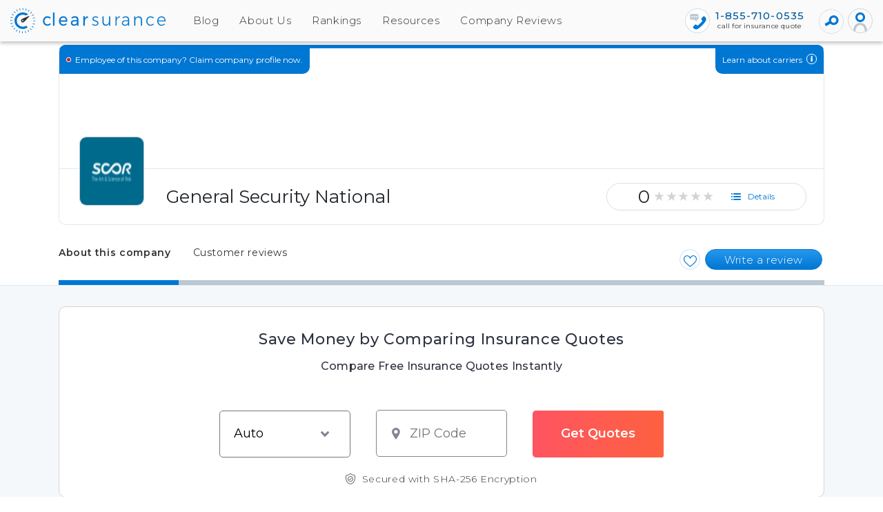

--- FILE ---
content_type: text/html; charset=utf-8
request_url: https://clearsurance.com/insurance-company/general-security-national-6318548a9cce31a3e87450bf
body_size: 71324
content:
<!DOCTYPE html>
<html lang=en>
<head>
<base href=/ >
<meta name=fragment content=!>
<link rel=canonical href=https://clearsurance.com/insurance-company/general-security-national-6318548a9cce31a3e87450bf>
<meta charset=utf-8>
<meta http-equiv=X-UA-Compatible content="IE=edge">
<meta property=og:site_name content=Clearsurance>
<meta property=og:type content=website data-app="">
<meta property=og:description content="General Security National is a multinational insurance company providing a wide range of insurance products and services to individuals, businesses, and organizations. With a strong focus on customer satisfaction and financial stability, General Security National has been a leader in the insurance industry for over 50 " data-app="">
<meta property=og:title content="General Security National Customer Ratings | Clearsurance" data-app="">
<meta property=og:image content=https://clearsurance.com/images/logo-alt-1200x630.png>
<meta property=og:locale content=en_US>
<meta property=article:publisher content=https://www.facebook.com/clearsurance>
<meta property=fb:pages content=139215669849535>
<meta name=p:domain_verify content=7697bdc7f9c1bad8f9f0239ce65391cf>
<meta name=description content="General Security National is a multinational insurance company providing a wide range of insurance products and services to individuals, businesses, and organizations. With a strong focus on customer satisfaction and financial stability, General Security National has been a leader in the insurance industry for over 50 ">
<meta name=viewport content="width=device-width,initial-scale=1">
<meta name=author content="">
<meta name=keywords content="">
<meta name=language content=en-us>
<meta name=google-site-verification content=bwz9BQpWlOE2xcFgb0DejnpQ8i-QgKI8EcrI1Jp-Cek>
<meta name=ahrefs-site-verification content=c208df5c8d96405c972de6167572c9b57b0dba578187b758b2a95ce5b5d11ebd>
<meta name=msvalidate.01 content=77369AAF185D239148FB014C1B51686E>
<meta name=twitter:card content=summary_large_image>
<meta name=twitter:site content=@clearsurance>
<meta name=twitter:title content="General Security National Customer Ratings | Clearsurance">
<meta name=twitter:image content=https://clearsurance.com/images/logo-alt-1200x630.png>
<meta name=twitter:domain content=Clearsurance>
<meta name=twitter:creator content=@clearsurance>
<meta name=twitter:description content="General Security National is a multinational insurance company providing a wide range of insurance products and services to individuals, businesses, and organizations. With a strong focus on customer satisfaction and financial stability, General Security National has been a leader in the insurance industry for over 50 ">
<meta name=fo-verify content=6e91dae0-b779-4a51-bfc5-b0360f47857a>
<meta name=robots content=index,follow>
<title>General Security National Customer Ratings | Clearsurance</title>
<link rel=apple-touch-icon href=/assets/images/apple-touch-icon.png>
<link href="https://www.googletagmanager.com/gtag/js?id=GTM-NKTB6F8" rel=preload as=script>
<meta name=ir-site-verification-token value=1735757108>
<script>window.prerenderReady=!1,window.dataLayer=window.dataLayer||[]</script>
<script>!function(e,a,t,n,g,c){e.GoogleAnalyticsObject=n,e.ga=e.ga||function(){(e.ga.q=e.ga.q||[]).push(arguments)},e.ga.l=+new Date,g=a.createElement(t),c=a.getElementsByTagName(t)[0],g.async=1,g.src="https://www.google-analytics.com/analytics.js",c.parentNode.insertBefore(g,c)}(window,document,"script","ga"),ga("create","UA-82390168-1","auto"),ga("send","pageview")</script>
<script>!function(e,t,a,m){e[m]=e[m]||[],e[m].push({"gtm.start":(new Date).getTime(),event:"gtm.js"}),m=t.getElementsByTagName(a)[0],(a=t.createElement(a)).async=!0,a.src="https://www.googletagmanager.com/gtm.js?id=GTM-NKTB6F8&gtm_auth=Bw3Dm0lu1ZfNbzwOkoh4rA&gtm_preview=env-2&gtm_cookies_win=x",m.parentNode.insertBefore(a,m)}(window,document,"script","dataLayer")</script>
<script type=application/ld+json>
{
		"@context": "https://schema.org",
		"@type": "WebSite",
		"url": "https://clearsurance.com/",
		"potentialAction": {
			"@type": "SearchAction",
			"target": "https://clearsurance.com/search?text={search_term_string}",
			"query-input": "required name=search_term_string"
			}
		}
</script>
<script>function getVisitorId(){return Cookies.get("visitorId")||Cookies.set("visitorId",generateVisitorId(),{expires:1/24}),Cookies.get("visitorId")}function generateVisitorId(){return Math.random().toString(36).substr(2,9)+Math.random().toString(36).substr(2,9)}function generateSubmitId(){return Math.random().toString(36).substr(2,3)}</script>
</head>
<link rel=preconnect href=https://images.ctfassets.net>
<link rel=preload href="https://fonts.googleapis.com/css2?family=Montserrat:wght@300;400;500;600&display=swap" as=style onload='this.onload=null,this.rel="stylesheet"'>
<noscript>
<link href="https://fonts.googleapis.com/css2?family=Montserrat:wght@300;400;500;600&display=swap" rel=stylesheet type=text/css>
</noscript>
<style>.tooltip_company .tooltiptext_company{visibility:hidden;width:max-content;color:#fff;z-index:1;bottom:110%;left:0;margin-left:-30px;text-align:center;border-radius:6px;position:absolute;transition:opacity .4s;white-space:nowrap;box-shadow:0 .5rem 1rem -.5rem #000;background-color:#333;font-weight:300;font-size:12px;padding:.6rem 1.2rem}.tooltip_company{position:relative;display:inline-block}.tooltip_company .tooltiptext_company:after{content:"";position:absolute;top:100%;left:50%;margin-left:-10px;border-width:7px;border-style:solid;border-color:#333 transparent transparent transparent}.tooltip_company .showTooltip{visibility:visible}#mds_form_white .image-banner-zip-submit{background:#fff!important;border:1px solid #d3d3d3;border-radius:10px;margin-top:30px!important}.card-related{padding-top:0!important;background:0 0!important;border:0!important}.related-no-margin{margin-bottom:0!important;padding-bottom:0!important}.reviews{margin:0 0 5px 0;flex-shrink:0}.reviews a{font-size:12px;font-weight:500;display:inline-block}#quoteModal .modal-header{background:#ffc922;border-radius:10px 10px 0 0;display:flex;padding:15px;border-bottom:1px solid #e9ecef;align-items:flex-start;justify-content:space-between}html{scroll-padding-top:110px}#claimModal .modal-header{background:#ffc922;border-radius:10px 10px 0 0;display:flex;padding:15px;border-bottom:1px solid #e9ecef;align-items:flex-start;justify-content:space-between}#facebookpanel,#twitterpanel{width:250px;height:450px}#ageConfirmModal footer{margin:0;display:block;float:left;background:#f6f8fa;border:1px solid #d6dfe6;border-radius:0 0 10px 10px;padding:10px}#ageConfirmModal footer .btn-div{width:100%;display:flex;justify-content:center}#ageConfirmModal footer .confirmationbtn{color:#fff;font-size:14px;line-height:100%;letter-spacing:.01px;text-align:center;margin:0 5px 0 0;width:150px;height:35px;background-image:linear-gradient(to bottom,#ff975f 5%,#e15222 50%);border:1px solid #e15222;border-radius:17.5px;outline:0;cursor:pointer}#ageConfirmModal .claim-body{border-radius:0;background-color:#f6f8fa;border-top:1px solid #d6dfe6;padding:20px;text-align:center}#ageConfirmModal .notice-message{width:100%}#ageConfirmModal .modal-header,#noticeModal .modal-header{margin:-1px -1px 0 -1px;padding:30px;border:none;border-radius:10px 10px 0 0;position:relative;-webkit-box-pack:center!important;-ms-flex-pack:center!important;justify-content:center!important}#notInStateModal .modal-header{background:#ffc922;border-radius:10px 10px 0 0;display:flex;border-bottom:1px solid #e9ecef;align-items:flex-start;justify-content:space-between}.tab-header-stuck .follow-button-new{top:unset;color:#fff;font-weight:200}.follow-button-new{padding:2px 5px;background:0 0;color:#0077d3;position:relative;top:25px;display:inline-flex;float:right;margin-right:10px}#notInStateModal .modal-title{font-weight:200;font-size:24px;color:#333;padding:20px 35px;line-height:140%}#notInStateModal #not-in-state-dialog-zip-code-verify-for-carrier{max-width:100px;text-align:center;font-size:.87rem;line-height:1.5!important;height:35px!important;width:100%;display:block;background:#fff;border:#d6dfe6 1px solid;border-radius:5px;box-shadow:none;padding:.375rem .75rem}#claimModal .quote-title,#notInStateModal .quote-title,#quoteModal .quote-title{font-weight:500;margin:15px 27px 15px 27px;font-size:24px;color:#333}#ageConfirmModal .quote-title,#noticeModal .quote-title{font-weight:400;margin:0;font-size:20px;color:#fff}#claimModal .quote-title{color:#fff;font-weight:500;font-size:24px;font-weight:200;line-height:1.5;letter-spacing:0;text-align:center}#notInStateModal .phone-numbers,#quoteModal .phone-numbers{border-radius:0 0 10px 10px;margin:-1px -1px 0 -1px;background-color:#f6f8fa;padding:0 20px 40px;text-align:center}#notInStateModal .quote-buttons,#quoteModal .quote-buttons{text-align:center}#notInStateModal .btn,#quoteModal .btn{color:#fff;font-family:Montserrat,sans-serif;font-size:15px;font-weight:500;margin:0;padding-right:30px;padding-left:30px;min-width:200px;max-width:100%;height:35px;background-image:linear-gradient(180deg,#2697ee 5%,#0077d3 50%);border:1px solid #0077d3;border-radius:25px;cursor:pointer}#notInStateModal .btn:active,#notInStateModal .btn:focus,#notInStateModal .btn:hover,#quoteModal .btn:active,#quoteModal .btn:focus,#quoteModal .btn:hover{color:#fff;border:solid 1px #0077d3;background:#0077d3}#notInStateModal .yes-button,#quoteModal .yes-button{background-image:linear-gradient(to top,#004371,#0077d3);padding-top:12px}#notInStateModal .quote-link,#quoteModal .quote-link{color:#fff;text-align:center;border:solid 1px #0077d3;background-image:linear-gradient(to bottom,#2697ee,#0077d3 100%)}#notInStateModal .quote-link:active,#notInStateModal .quote-link:focus,#notInStateModal .quote-link:hover,#quoteModal .quote-link:active,#quoteModal .quote-link:focus,#quoteModal .quote-link:hover{color:#fff;border:solid 1px #0077d3;background:#0077d3}#quoteModal .statement_text{text-align:center;font-weight:400;margin:0 0 15px 0}#notInStateModal .statement_text{text-align:center;font-weight:200;margin:20px 25px;font-size:15px}#notInStateModal .zipcodeInput{margin-bottom:20px;display:flex;justify-content:center}#notInStateModal .quotes-get,#quoteModal .quotes-get{font-size:22px;text-align:center}#notInStateModal .quotes-get.organization,#quoteModal .quotes-get.organization{display:flex;flex-direction:row;justify-content:center;flex-wrap:wrap;margin:10px}#notInStateModal .quotes-get.organization img,#quoteModal .quotes-get.organization img{margin:10px}#notInStateModal .quotes-get.organization span,#quoteModal .quotes-get.organization span{margin:auto 10px auto 10px}#notInStateModal .logo,#quoteModal .logo{width:80px;height:80px;display:block;margin-bottom:10px;border:solid 1px #bac8d3;border-radius:10px}#notInStateModal .photo-panel,#quoteModal .photo-panel{display:block;width:82px;height:82px;border:solid 1px #bac8d3;border-radius:5px;background-size:contain;margin:20px auto 10px auto}#notInStateModal .photo-panel .agent-photo,#quoteModal .photo-panel .agent-photo{padding:0;width:80px;height:80px;border-radius:5px}#notInStateModal .page-nav,#quoteModal .page-nav{border-radius:0 0 10px 10px;margin:0;background-color:#f6f8fa;border-top:1px solid #d6dfe6;padding:20px;text-align:center}#notInStateModal .page-nav ul.type-button-list,#quoteModal .page-nav ul.type-button-list{display:flex;flex-direction:row;flex-wrap:wrap;justify-content:center;padding:0;margin:0}#quoteModal .page-nav ul.type-button-list li.li-btn-group{list-style-type:none;display:flex;flex-direction:column;justify-items:center;margin:10px}#notInStateModal .page-nav ul.type-button-list li.li-btn-group{list-style-type:none;display:flex;flex-direction:column;justify-items:center;margin:10px 7px}#notInStateModal .page-nav ul.type-button-list li.li-btn-group a,#quoteModal .page-nav ul.type-button-list li.li-btn-group a{height:59px;width:59px;padding:5px;margin:0 3px;border:2px solid #fff;border-radius:10px;outline:0;background:#fff;box-shadow:0 2px 6px 0 rgba(0,0,0,.15);cursor:pointer}#notInStateModal .page-nav ul.type-button-list li.li-btn-group a img,#quoteModal .page-nav ul.type-button-list li.li-btn-group a img{width:45px;height:45px}#notInStateModal .page-nav ul.type-button-list li.li-btn-group label,#quoteModal .page-nav ul.type-button-list li.li-btn-group label{color:#627583;font-size:12px;font-weight:400;text-align:center;margin:5px 0 0;letter-spacing:.15px}#notInStateModal .page-nav ul.type-button-list li.li-btn-group.selected a,#notInStateModal .page-nav ul.type-button-list li.li-btn-group:hover a,#quoteModal .page-nav ul.type-button-list li.li-btn-group.selected a,#quoteModal .page-nav ul.type-button-list li.li-btn-group:hover a{background:linear-gradient(180deg,#004071 0,#0069ba 100%)}#notInStateModal .page-nav ul.type-button-list li.li-btn-group.selected label,#notInStateModal .page-nav ul.type-button-list li.li-btn-group:hover label,#quoteModal .page-nav ul.type-button-list li.li-btn-group.selected label,#quoteModal .page-nav ul.type-button-list li.li-btn-group:hover label{color:#333;font-weight:500;letter-spacing:.1px}#notInStateModal .quote-bottom-body,#quoteModal .quote-bottom-body{display:flex;flex-direction:row;justify-content:center;flex-wrap:wrap;max-width:450px;padding-bottom:6px;margin:auto}#ageConfirmModal.modal,#claimModal.modal,#notInStateModal.modal,#noticeModal.modal,#quoteModal.modal{display:none;position:fixed;z-index:1000;padding-top:100px;left:0;top:0;width:100%;height:100%;overflow:auto;background-color:#000;background-color:rgba(0,0,0,.4)}#ageConfirmModal .modal-content,#claimModal .modal-content,#notInStateModal .modal-content,#noticeModal .modal-content,#quoteModal .modal-content{background-color:#fefefe;margin:auto;border:1px solid #888;width:80%;z-index:1050;min-width:402px;max-width:762px;width:fit-content;border-radius:10px;margin-left:auto;margin-right:auto}#notInStateModal .modal-content{max-width:440px;max-height:90vh;height:auto;display:block;position:relative;overflow:hidden}#quoteModal .close{color:#aaa;float:right;font-size:28px;font-weight:700;font-size:36px;font-weight:400;text-shadow:none;background:0 0;position:relative;z-index:10;opacity:1;width:28px;height:28px;color:#333;outline:0;cursor:pointer;border:none;top:-20px}#claimModal .close{color:#fff;right:7px;top:2px;float:right;font-size:28px;font-weight:700;font-size:36px;font-weight:400;text-shadow:none;background:0 0;position:relative;z-index:10;opacity:1;width:28px;height:28px;outline:0;cursor:pointer;border:none;top:-20px}#ageConfirmModal .close,#noticeModal .close{color:#fff;font-size:36px;font-weight:400;text-shadow:none;background:0 0;position:absolute;z-index:10;opacity:1;width:28px;height:28px;border-radius:50%;outline:0;cursor:pointer;right:15px;top:0;border:none}.claim-body{border-radius:0 0 10px 10px;background-color:#f6f8fa;border-top:1px solid #d6dfe6;padding:30px;text-align:center}.claim-message{font-weight:400;font-size:14px;text-align:center;color:#333;padding:15px 0;transform:translateY(-12px)}.notice-message{font-weight:400;font-size:14px;text-align:center;color:#333;padding:15px 0;transform:translateY(-12px);width:339px}#notice-close{background-image:linear-gradient(to top,#ebf0f3,#fff 49%);border:solid 1px #bfcbd4;border-radius:20px;font-size:16px;font-weight:200;text-align:center;color:#0077d3;max-width:100%;display:block;width:100%}.claimSubmitBtn{display:block;width:100%;font-size:15px;line-height:100%!important;font-weight:400;text-transform:none!important;padding-right:15px;padding-left:15px;max-width:100%;height:35px;border-radius:18px;outline:0;box-shadow:none!important;cursor:pointer;transition:all 0s ease-out}#notInStateModal .close{color:#aaa;float:right;font-size:28px;font-weight:700;font-size:36px;font-weight:400;text-shadow:none;background:0 0;position:relative;z-index:10;opacity:1;width:28px;height:28px;color:#333;outline:0;cursor:pointer;border:none;right:10px}#notInStateModal .close:focus,#notInStateModal .close:hover,#quoteModal .close:focus,#quoteModal .close:hover{color:#000;text-decoration:none;cursor:pointer}.app-page.company.marketplace .mat-ink-bar{background-color:#ee6a23}.claimTextbox{font-size:.87rem;line-height:1.5!important;height:35px!important;width:100%;display:block;float:left;clear:none;background:#fff;border:#d6dfe6 1px solid;border-radius:5px;box-shadow:none}.claimErrorMsg{margin-top:.25rem;font-size:.875rem;color:#dc3545}</style>
<style>body h1,body h2,body h3,body h5,body h6{font-family:Montserrat,sans-serif!important}body,main{overflow-x:hidden}body{letter-spacing:.04rem;font-family:Montserrat,sans-serif!important;background:#fafafa}body p>img{max-width:100%;border-radius:5px;max-height:450px;object-fit:contain}a{text-decoration:none!important}.methodology-item.active .button .triangle-right{border-right:5px solid transparent!important;border-left:5px solid transparent!important;border-bottom:5px solid transparent!important;border-top:5px solid #0077d3!important}.compare-company.active .button .triangle-right{border-right:5px solid transparent!important;border-left:5px solid transparent!important;border-bottom:5px solid transparent!important;border-top:5px solid #0077d3!important}input[type=checkbox],input[type=radio]{visibility:hidden}#header{margin:0;padding:0;width:100%;display:block;background:#fafafa;box-shadow:0 2px 6px 0 rgba(0,0,0,.15);z-index:1000;position:fixed;top:0;left:0}.sr-only{position:absolute;width:1px;height:1px;padding:0;overflow:hidden;clip:rect(0,0,0,0);white-space:nowrap;clip-path:inset(50%);border:0}.signOut:hover{color:#0077d3!important;text-decoration:none;background:#f5f8fa}footer{margin:0;padding:50px;width:100%;display:block;float:left;clear:both;background:#212121;border:none}footer .container{margin:0 0 0 50%;padding:0;width:100%;max-width:1110px;display:block;float:left;clear:both;transform:translateX(-50%)}footer hr{margin:20px 0 20px 50%;padding:0;width:calc(100% + 100px);height:1px;display:block;float:left;background:#333;border:0;outline:0;transform:translateX(-50%)}.download-app-component{margin:0;padding:0;width:100%;display:block}.download-app-component h3{font-size:15px;font-weight:400;text-align:left;margin:0;padding:0;width:100%;color:#333;letter-spacing:.2px}.download-app-component hr{margin:0}.download-app-component .message{margin:10px 0 15px 0;font-size:15px;line-height:1.6;letter-spacing:.2px;color:#333}.download-app-component .button-display{display:flex;justify-content:space-evenly}.download-app-component .button-display div{padding-left:2px;padding-right:2px}.download-app-component .button-display div a{margin:0}.download-app-component .button-display div a img{width:125px;height:auto}footer .row{margin:0;padding:0}footer .row div{padding:0}footer .row h1,footer .row h2,footer .row h3,footer .row h5,footer .row h6,footer .row p{color:#999}footer .row h3{font-size:22px;color:#999;font-weight:300;letter-spacing:.6px;line-height:30px;margin:0 0 20px 0;padding:0}footer .row p{font-size:12px;color:#999;font-weight:400;letter-spacing:.6px;text-align:left;line-height:30px;margin:0 0 30px 0;padding:0;width:100%}footer .row p.text-center{text-align:center}footer .row p.no-margin{margin:0}footer .row ul{margin:0 0 30px 0;padding:0;list-style:none}footer .row ul li{margin:0;padding:0}footer .row a{font-size:14px;color:#d6dfe6;letter-spacing:.3px;line-height:25px;background:0 0}footer .row a.btn{color:#d6dfe6;margin:10px 5px;padding-left:20px;padding-right:20px;background:#212121;border:1px solid #999;border-radius:25px;display:inline-block}footer .row a.btn-social{height:40px;width:40px;margin:10px 5px;display:inline-block}footer .row a.btn-social .fa{color:#fff;height:40px;width:40px;font-size:22px;margin:0;padding:5px;border:1px solid #fafafa;border-radius:50%;align-items:center;display:inline-block}.main-content-no{max-width:inherit!important}body ul.list li:before{display:none}.followustext{padding:0!important}.termtext{padding:0!important}footer a{color:#fff!important;cursor:pointer}footer a:hover{color:#fff!important;cursor:pointer}.fa img{height:20px;width:16px}input::-webkit-inner-spin-button,input::-webkit-outer-spin-button{-webkit-appearance:none;margin:0}input[type=number]{-moz-appearance:textfield}.blog-container h3{font-size:16px;line-height:125%;font-weight:400}body p>a{font-size:inherit;font-weight:inherit}#noticeTitle{color:#fff}@media only screen and (max-width:600px){footer{padding:20px!important}footer .row a{margin:0 10px 10px 0;display:inline-block}footer .row ul{margin:0}.content{padding:0!important;border-radius:20px!important}.featured-in h1{display:none}.featured-in picture img{margin:0;max-width:225px}.featured-in .heading{display:none}.blog-container .blog-content header .author .author-content{min-height:0}body ul li{font-size:14px!important}}@media only screen and (max-width:991px){.navbar-main{display:none!important}.mobile-nav-container.mobileNav .navbar-main{display:block!important}.featured-in .heading{display:none!important}body ul li{font-size:14px!important}}@media only screen and (max-width:767px){.featured-in picture>img{margin:0;max-width:225px}#notInStateModal.modal,#quoteModal.modal{z-index:2000!important}#notInStateModal .modal-content,#quoteModal .modal-content{min-width:200px!important;max-width:300px!important}#notInStateModal .quote-title,#quoteModal .quote-title{font-size:14px!important;margin:0!important}#notInStateModal .logo,#quoteModal .logo{width:40px!important;height:40px!important}#notInStateModal .quotes-get,#quoteModal .quotes-get{font-size:14px!important}#quoteModal .statement_text{font-size:10px!important}#notInStateModal .page-nav ul.type-button-list li.li-btn-group a,#quoteModal .page-nav ul.type-button-list li.li-btn-group a{height:35px!important;width:35px!important;padding:2px!important;margin:0 3px!important}#notInStateModal .page-nav ul.type-button-list li.li-btn-group a img,#quoteModal .page-nav ul.type-button-list li.li-btn-group a img{width:25px!important;height:25px!important}#notInStateModal .page-nav ul.type-button-list li.li-btn-group label,#quoteModal .page-nav ul.type-button-list li.li-btn-group label{font-size:9px!important}#notInStateModal .page-nav,#quoteModal .page-nav{padding:3px!important;margin:0!important}#quoteModal .page-nav ul.type-button-list li.li-btn-group{margin:5px!important}#notInStateModal .quote-title,#quoteModal .quote-title{font-size:13px!important}#quoteModal .close{font-size:25px!important;top:-14px!important}.company-cover .award-badge{display:none!important}footer{padding:20px}.blog-container .blog-content header .author .author-content{min-height:0}body ul li{font-size:14px!important}}footer .row a{margin:0 10px 10px 0;display:inline-block}@media only screen and (max-width:767px){.container.main-content{max-width:100%}}@media only screen and (max-width:991px){.container.main-content{max-width:100%}}.radialProgressBar{border-radius:50%;width:70px;height:70px;display:flex;background:#ddd;margin:0 10px;float:left;transform:rotate(30deg)}.radialProgressBar .overlay{border-radius:50%;width:58px;height:58px;margin:auto;background:#fff;text-align:center;align-items:center;display:flex;justify-content:center;color:#0077d3;font-size:18px;transform:rotate(-30deg)}.radialProgressBar .overlay.orange{color:#ee6a23}.get-quotes-marketplace{border:2px solid #ee6a23!important}.progress-0{background-image:linear-gradient(90deg,#f5f5f5 50%,transparent 50%),linear-gradient(90deg,#0077d3 50%,#f5f5f5 50%)}.progress-10{background-image:linear-gradient(54deg,#f5f5f5 50%,transparent 50%),linear-gradient(90deg,#0077d3 50%,#f5f5f5 50%)}.progress-20{background-image:linear-gradient(18deg,#f5f5f5 50%,transparent 50%),linear-gradient(90deg,#0077d3 50%,#f5f5f5 50%)}.progress-30{background-image:linear-gradient(-18deg,#f5f5f5 50%,transparent 50%),linear-gradient(90deg,#0077d3 50%,#f5f5f5 50%)}.progress-40{background-image:linear-gradient(-54deg,#f5f5f5 50%,transparent 50%),linear-gradient(90deg,#0077d3 50%,#f5f5f5 50%)}.progress-50{background-image:linear-gradient(-90deg,#f5f5f5 50%,transparent 50%),linear-gradient(90deg,#0077d3 50%,#f5f5f5 50%)}.progress-60{background-image:linear-gradient(90deg,#0077d3 50%,transparent 50%),linear-gradient(54deg,#0077d3 50%,#f5f5f5 50%)}.progress-70{background-image:linear-gradient(90deg,#0077d3 50%,transparent 50%),linear-gradient(18deg,#0077d3 50%,#f5f5f5 50%)}.progress-80{background-image:linear-gradient(90deg,#0077d3 50%,transparent 50%),linear-gradient(-18deg,#0077d3 50%,#f5f5f5 50%)}.progress-90{background-image:linear-gradient(90deg,#0077d3 50%,transparent 50%),linear-gradient(-54deg,#0077d3 50%,#f5f5f5 50%)}.progress-100{background-image:linear-gradient(90deg,#0077d3 50%,transparent 50%),linear-gradient(-90deg,#0077d3 50%,#f5f5f5 50%)}.affinity-container{display:flex;justify-content:center}.affinity-container .affinity-badge .affinity-tool-tip{display:flex;justify-content:center;flex-direction:column;opacity:0;transition:all .2s;background-color:#fff;border:1px solid #d6dfe6;color:#0077d3;font-family:Montserrat,serif;font-size:12px;letter-spacing:1.28px;line-height:1.2em;box-sizing:border-box;max-width:110px;height:50px;-webkit-box-shadow:0 2px 5px 0 rgba(0,0,0,.3);box-shadow:0 2px 5px 0 rgba(0,0,0,.3);border-radius:10px;position:absolute;margin-top:-53px;padding:10px;pointer-events:none}.affinity-container .affinity-badge .triangle{margin-left:-14px}.affinity-container .affinity-badge .triangle:after,.affinity-container .affinity-badge .triangle:before{top:100%;border:solid transparent;content:" ";height:0;width:0;position:absolute;pointer-events:none;border-top-color:#fff}.affinity-container .affinity-badge .triangle:after{border-color:rgba(255,255,255,0);border-top-color:#fff;border-width:9px;top:94%;margin-left:-2px}.affinity-container .affinity-badge:hover .affinity-tool-tip{opacity:1;margin-top:-60px}.affinity-container .affinity-badge img{width:30px;height:30px;margin:-1px}.company-overview #topDiv{padding:65px 0 0}.company-overview h1{font-size:30px;line-height:120%;font-weight:400}.company-overview h2{font-size:24px;line-height:125%;font-weight:400}.company-overview h1,.company-overview h2,.company-overview h3,.company-overview h4,.company-overview h5,.company-overview h6{color:#333;font-family:Montserrat,sans-serif;width:100%;margin-bottom:15px}.company-overview p{font-size:15px;line-height:190%;font-weight:400;margin-top:0}.company-overview p b,.company-overview p strong{font-weight:500!important}.company-overview b,.company-overview strong{font-weight:500!important}.company-overview ul{margin:0 0 30px 0;width:100%}.company-overview ul li{font-size:15px;line-height:190%;margin:0 0 5px 0}.company-overview .btn.btn-primary{color:#fff!important;border:solid 1px #0077d3;background-image:linear-gradient(to bottom,#2697ee,#0077d3 100%);margin:2px;border-radius:18px}.company-overview h3{font-size:18px;line-height:125%;font-weight:500}.company-overview a{color:#0077d3;font-size:15px;font-weight:400;text-decoration:none}.company-overview table{margin:10px 0 20px 0;padding:0;width:100%;max-width:900px;background:#fff;border:none;border-radius:10px;overflow-x:auto}.company-overview table tr th{font-weight:500;border-color:#012e53;background:linear-gradient(180deg,#0069ba 0,#004071 100%);color:#fff!important;text-align:left}.company-overview table tr th{color:#333;font-size:15px;line-height:20px;text-align:left;margin:0;padding:7px 15px;width:150px;height:auto;min-height:30px;border-right:1px #d6dfe6 solid;border-bottom:1px #d6dfe6 solid}.company-overview table tr th{font-size:16px;padding:16px 6px}.company-overview table tr td{font-size:14px;padding:8px 14px}.company-overview table tr:nth-child(2n+2){background:#f6f8fa}.company-overview table tr th:first-child{border-radius:10px 0 0 0}.company-overview table tr th:last-child{border-radius:0 10px 0 0}.clickToCallBtn{line-height:2.5!important;text-align:center;color:#fff!important}.clickToCallBtn2{line-height:2!important;text-align:center;color:#fff!important;font-weight:200!important}affinity-badges{margin-top:24px;z-index:12}.claim-shade{width:100%;opacity:.7;border-radius:10px 10px 0 0;background-image:linear-gradient(to bottom,#000910,#004270);z-index:1;height:100%;position:absolute}.company-cover{overflow:visible;margin:0 auto;padding:0 30px;max-width:1170px;height:180px;position:relative}.company-cover .engaged-with-customers{padding:0 10px 0 10px;width:auto;height:42px;border-radius:10px 0 10px 0;background:#0077d3;position:absolute;top:0;left:31px;z-index:1;display:flex;align-items:center;justify-content:center;cursor:pointer}.company-cover .engaged-with-customers.comparison{background:#ee6a23}.company-cover .engaged-with-customers .engaged-badge{margin:0 6px 0 0;padding:0;width:7px;height:7px;background:#ce1d25;border:solid 1px #fff;border-radius:4px;display:block;float:left}.company-cover .engaged-with-customers .engaged-badge.engaged{background:#0caa41}.company-cover .engaged-with-customers .engaged-text{color:#fff;font-size:12px;line-height:normal;font-family:Montserrat,sans-serif;font-weight:400;letter-spacing:normal;padding:4px 0;display:block;float:left}.company-cover .engaged-with-customers .engaged-text a{padding:0 2px 0 0}.company-cover .learn-about-carriers{padding:0 10px 0 10px;width:auto;max-width:none;height:42px;display:block;float:left;border-radius:0 10px 0 10px;background:#0077d3;position:absolute;top:0;right:31px;z-index:1;display:flex;align-items:center;justify-items:center}.company-cover .learn-about-carriers.comparison{background-color:#ee6a23}.company-cover .learn-about-carriers a{color:#fff;font-size:12px;line-height:normal;font-family:Montserrat,sans-serif;font-weight:400;letter-spacing:normal;padding:4px 0;width:auto;display:block;float:left}.company-cover .learn-about-carriers a .learn-desktop{display:inline-block}.company-cover .learn-about-carriers a .learn-mobile{display:none}.company-cover .learn-about-carriers a .fa{font-size:12px;text-align:center;margin:-1px 0 0 6px;width:15px;height:15px;float:right;background:0 0;border:solid 1px #fff;border-radius:8px;display:inline-flex;align-items:center;justify-content:center}.company-cover .learn-about-carriers a .fa img{width:9px}.company-cover .logo-panel{position:absolute;top:133px;left:60px;width:100px;height:100px;z-index:100}.company-cover .logo-panel .company-logo{margin:0;padding:0;width:94px;height:100px;border:solid 1px #bac8d3;border-radius:10px}.company-cover .award-badge{visibility:visible;z-index:1;position:absolute;right:55px;top:25%}.company-cover .award-badge img{width:100px;height:100px}.company-cover .award-badge svg{width:100px;height:100px}.company-cover .company-images{overflow:hidden;padding:0;width:1170px;max-width:100%;height:180px;display:block;float:left;clear:both;border:1px #e1e8ed solid;border-top:#0077d3 5px solid;border-radius:10px 10px 0 0;position:relative;z-index:0}.company-cover .company-images.comparison{border-top-color:#ee6a23}.company-cover .company-images .cover-photo{width:1170px;height:auto;min-height:180px;position:absolute;display:none;float:left;clear:both}.company-cover .company-images .cover-photo.visible{display:block}.company-cover .h3{font-size:1.8rem;font-weight:400}#page-header{text-align:left;margin:0;padding:0}#page-header .company-details{margin:0 auto;padding:0;width:calc(100% - 60px);max-width:1110px;min-height:81px;background:#fff;border:1px #e1e8ed solid;border-top:none;border-radius:0 0 10px 10px;position:relative;display:flex;flex-direction:row;justify-content:space-between;z-index:1}#page-header .company-details section{margin:0;padding:0}#page-header .company-details section star-score{margin-left:10px}#page-header .company-details section.name{padding:0 20px 0 155px;width:auto;height:80px;background:#fff;border-radius:0 0 0 10px;position:relative;flex-grow:1}#page-header .company-details section.name .title{font-family:Montserrat,sans-serif;font-size:26px;font-weight:400;line-height:1.08;letter-spacing:-.1px;text-align:left;margin:0;padding:0;width:100%;height:auto;display:block;float:left;position:relative;top:50%;transform:translateY(-50%)}#page-header .company-details section.name h1{margin:0;padding:0}#page-header .company-details section.score-wrap{width:290px;height:80px;margin-right:25px;background:#fff;position:relative;border-radius:0 0 10px 0;flex-shrink:0;flex-grow:0}#page-header .company-details section.score-wrap .score{float:right;clear:none;position:relative;top:50%;transform:translateY(-50%)}#page-header .company-details section.score-wrap .score.with-details{width:auto;min-width:290px;height:40px;padding:0 20px;border:1px solid #d6dfe6;border-radius:20px;display:inline-flex;justify-content:center;align-items:center}#page-header .company-details section.score-wrap .score .overall{font-size:1.62rem;line-height:40px;width:auto;margin-right:5px}.affinity-container{display:flex;justify-content:center;margin-top:24px}.affinity-container .affinity-badge{background-color:#fff;border-radius:100px;border:1px solid #d6dfe6;margin-right:5px;width:30px;height:30px;padding:0;outline:0;display:inline-flex;justify-content:center}.affinity-container .affinity-badge:last-child{margin-right:0}.affinity-container .affinity-badge .triangle:before{border-color:rgba(214,223,230,0);border-top-color:#d6dfe6;border-width:7px;filter:drop-shadow(1px 1px 2px rgba(0, 0, 0, .3))}.company-star{position:relative;display:inline-block;color:transparent;font-size:19px}.company-star:before{position:absolute;top:0;left:0;content:'★★★★★';color:#d3d3d3}.company-star:after{position:absolute;top:0;left:0;content:'★★★★★';color:#0077d3;overflow:hidden}.cstar-0:after{width:0%}.cstar-10:after{width:10%}.cstar-20:after{width:20%}.cstar-30:after{width:30%}.cstar-40:after{width:40%}.cstar-50:after{width:50%}.cstar-60:after{width:60%}.cstar-70:after{width:70%}.cstar-80:after{width:80%}.cstar-90:after{width:90%}.cstar-100:after{width:100}.company-navigation{margin:0;padding:0;background:0 0;position:relative}.company-navigation header,.company-navigation section{margin:0;padding:0;width:100%;max-width:100%}.company-navigation header.cs-mat-tabs,.company-navigation section.cs-mat-tabs{overflow:auto}.company-navigation header nav,.company-navigation section nav{margin:0;padding:0;width:100%;max-width:100%;display:block;float:left}.company-navigation header nav ul,.company-navigation section nav ul{list-style:none;margin:0;padding:0;width:100%;max-width:100%;display:block;float:left;background:0 0;border-bottom:6px #bac8d3 solid}.company-navigation header nav ul .nav-item,.company-navigation section nav ul .nav-item{margin:0;padding:0;border-right:4px #fff solid;width:auto;display:block;float:left;background:0 0}.company-navigation header nav ul .nav-item:first-child a.nav-link,.company-navigation section nav ul .nav-item:first-child a.nav-link{padding-left:0!important}.company-navigation header nav ul .nav-item:last-child,.company-navigation section nav ul .nav-item:last-child{border:none;float:right}.company-navigation header nav ul .nav-item:last-child.comparison,.company-navigation section nav ul .nav-item:last-child.comparison{float:left}.company-navigation header nav ul .nav-item>a.nav-link,.company-navigation section nav ul .nav-item>a.nav-link{color:#333!important;font-size:.87rem;font-weight:400!important;text-transform:none!important;padding:34px 25px 0 30px!important;height:90px;width:100%;display:block;float:left;border-bottom:6px #bac8d3 solid}.company-navigation header nav ul .nav-item>a.nav-link:hover,.company-navigation section nav ul .nav-item>a.nav-link:hover{color:#333!important}.company-navigation header nav ul .nav-item .btn,.company-navigation section nav ul .nav-item .btn{margin:0}.company-navigation header nav ul .nav-item.active a.nav-link,.company-navigation section nav ul .nav-item.active a.nav-link{font-weight:500!important;border-bottom-color:#0077d3}.company-navigation header nav ul .nav-item.active a.nav-link.comparison,.company-navigation section nav ul .nav-item.active a.nav-link.comparison{border-bottom-color:#ee6a23}.company-navigation header.nav-desktop .button-container,.company-navigation section.nav-desktop .button-container{position:absolute;top:10px;right:0;display:flex;justify-content:flex-end}.company-navigation header.nav-desktop .follow-button,.company-navigation section.nav-desktop .follow-button{width:30px;height:30px;padding:2px 5px;background:0 0;border-radius:50%;border:solid 1px #d6dfe6;color:#0077d3;position:relative;top:25px;display:inline-flex;float:right;margin-right:10px}.company-navigation header.nav-desktop .follow-button i,.company-navigation section.nav-desktop .follow-button i{font-size:18px}.company-navigation header.nav-desktop .follow-button.following,.company-navigation section.nav-desktop .follow-button.following{float:right;border-color:#0077d3;background-image:linear-gradient(to bottom,#2697ee,#0077d3 100%);color:#fff;cursor:default;margin-right:0}.company-navigation header.nav-desktop .follow-button .follow,.company-navigation section.nav-desktop .follow-button .follow{font-size:15px;color:#fff}.company-navigation header.nav-desktop .follow-button .follow.following,.company-navigation section.nav-desktop .follow-button .follow.following{color:#000;width:140px}.company-navigation header.nav-desktop .follow-button:focus,.company-navigation header.nav-desktop .follow-button:hover,.company-navigation section.nav-desktop .follow-button:focus,.company-navigation section.nav-desktop .follow-button:hover{border-color:#0077d3}.company-navigation header.nav-desktop .follower-count,.company-navigation section.nav-desktop .follower-count{max-width:120px;height:30px;position:relative;float:right;top:29px;font-family:Montserrat,sans-serif;font-size:14px;font-weight:400;text-align:center;padding-right:15px;padding-left:7px;display:inline-flex}.company-navigation header.nav-desktop .write-review-desktop,.company-navigation section.nav-desktop .write-review-desktop{min-width:170px;height:30px;position:relative;right:3px;top:25px;float:right;color:#fff;font-family:Montserrat,sans-serif;font-size:15px;font-weight:200;text-align:center;padding:4px 10px 0;background-image:linear-gradient(to bottom,#2697ee,#0077d3 100%);border:1px #0077d3 solid;border-radius:15px;outline:0}.company-navigation header.nav-desktop .write-review-desktop:focus,.company-navigation header.nav-desktop .write-review-desktop:hover,.company-navigation section.nav-desktop .write-review-desktop:focus,.company-navigation section.nav-desktop .write-review-desktop:hover{background:#fff;color:#0077d3}.company-navigation header.nav-desktop .write-review-desktop.comparison,.company-navigation section.nav-desktop .write-review-desktop.comparison{background:#ee6a23;border:1px #ee6a23 solid}.company-navigation header.nav-desktop .write-review-desktop.comparison:focus,.company-navigation header.nav-desktop .write-review-desktop.comparison:hover,.company-navigation section.nav-desktop .write-review-desktop.comparison:focus,.company-navigation section.nav-desktop .write-review-desktop.comparison:hover{background-image:linear-gradient(to bottom,#ee6a23 5%,#943400 50%);color:#fff}.company-navigation header.nav-header-mobile,.company-navigation section.nav-header-mobile{display:none;overflow:hidden}.company-navigation .container.sub-navigation{text-align:center;margin:0;padding:0;width:100%;max-width:100%;overflow:auto}.company-navigation .container.sub-navigation>section{margin:0 auto 0 auto;padding:0 30px;max-width:1170px;float:none;position:relative}.company-navigation .container.sub-navigation>section.nav-desktop.tab-header-stuck{position:fixed;height:50px;top:60px;box-shadow:0 0 4px 0 rgba(0,0,0,.25);background-image:linear-gradient(180deg,#004b84 0,#0069ba 100%);z-index:990;width:100%;max-width:none;padding:0;overflow:hidden}.company-navigation .container.sub-navigation>section.nav-desktop.tab-header-stuck nav{margin-left:auto;margin-right:auto;max-width:1110px;float:none;width:calc(100% - 60px)}.company-navigation .container.sub-navigation>section.nav-desktop.tab-header-stuck nav .button-container{position:absolute;top:10px;right:0;display:flex;justify-content:flex-end}.company-navigation .container.sub-navigation>section.nav-desktop.tab-header-stuck nav .button-container .follow-button{position:static;top:unset;right:unset;width:30px;height:30px}.company-navigation .container.sub-navigation>section.nav-desktop.tab-header-stuck nav .button-container .follow-button span{font-size:13px}.company-navigation .container.sub-navigation>section.nav-desktop.tab-header-stuck nav .button-container .follower-count{position:static;right:unset;top:unset;padding-top:5px;color:#4cb1ff}.company-navigation .container.sub-navigation>section.nav-desktop.tab-header-stuck nav .button-container .write-review-desktop{position:static;top:unset;right:unset;width:150px;font-size:13px;padding-left:0;padding-right:0;background-image:linear-gradient(to bottom,#2697ee,#0077d3 100%);border:1px #0077d3 solid}.company-navigation .container.sub-navigation>section.nav-desktop.tab-header-stuck nav .button-container .write-review-desktop:focus,.company-navigation .container.sub-navigation>section.nav-desktop.tab-header-stuck nav .button-container .write-review-desktop:hover{background:#fff none;color:#0077d3;background-image:none}.sticky-mobile-header-mode-spacer{display:none}.mobile-unstuck-spacer{display:none}.nav-mobile{display:none;background-color:#0069ba;box-shadow:0 0 10px 0 rgba(0,0,0,.5);width:280px;padding-bottom:15px}.nav-mobile nav ul{display:flex;flex-direction:column;padding-left:0;margin:0}.nav-mobile nav ul .nav-item{padding:0 15px;width:100%;display:block;margin-bottom:0}.nav-mobile nav ul .nav-item .nav-link{text-decoration:none;padding:15px 0!important;width:100%;height:auto;color:#4cb1ff;font-weight:300}.nav-mobile nav ul .nav-item .nav-link.following{cursor:default;color:#b6b9bb}.nav-mobile nav ul .nav-item .btn{margin:10px 0}.nav-mobile nav ul .nav-item:focus,.nav-mobile nav ul .nav-item:hover{background-color:rgba(51,51,51,.6)}.nav-mobile nav ul .nav-item:focus a.nav-link,.nav-mobile nav ul .nav-item:hover a.nav-link{color:#fff}.nav-mobile nav ul .nav-item.active a.nav-link{font-weight:500;color:#fff}.mobile-sticky-footer{display:none}#content{background:#f5f8fa;border:1px #e1e8ed solid;border-width:1px 0}.cs-mat-tabs .mat-tab-group.mat-primary,.cs-mat-tabs .mat-tab-nav-bar.mat-primary{font-family:Montserrat,sans-serif;border-bottom:none}.cs-mat-tabs .mat-tab-group.mat-primary .mat-tab-labels,.cs-mat-tabs .mat-tab-group.mat-primary .mat-tab-links,.cs-mat-tabs .mat-tab-nav-bar.mat-primary .mat-tab-labels,.cs-mat-tabs .mat-tab-nav-bar.mat-primary .mat-tab-links{border-bottom:7px solid #bac8d3}.cs-mat-tabs .mat-tab-group.mat-primary .mat-tab-links,.cs-mat-tabs .mat-tab-nav-bar.mat-primary .mat-tab-links{display:flex;position:relative}.cs-mat-tabs .mat-tab-group.mat-primary .mat-tab-links .mat-ink-bar,.cs-mat-tabs .mat-tab-nav-bar.mat-primary .mat-tab-links .mat-ink-bar{margin-bottom:-7px}.app-page .cs-mat-tabs .mat-tab-nav-bar.mat-primary .mat-tab-links .mat-tab-link{font-size:14px;padding:16px;text-decoration:none}.app-page .tab-header-stuck .mat-tab-nav-bar.mat-primary .mat-tab-links .mat-tab-link{font-size:14px;padding:16px;height:50px;border-right:1px solid rgba(255,255,255,.1);color:#4cb1ff;font-weight:300}.app-page .tab-header-stuck .mat-tab-nav-bar.mat-primary .mat-tab-links .mat-tab-link:hover{background-color:rgba(51,51,51,.3);color:#fff}.cs-mat-tabs .mat-tab-group.mat-primary a.mat-tab-link,.cs-mat-tabs .mat-tab-group.mat-primary div.mat-tab-label,.cs-mat-tabs .mat-tab-nav-bar.mat-primary a.mat-tab-link,.cs-mat-tabs .mat-tab-nav-bar.mat-primary div.mat-tab-label{height:80px;padding:16px 0;min-width:110px;margin:0;position:relative;color:#333;background-color:transparent;opacity:1;font-family:Montserrat,sans-serif;font-size:14px;font-weight:400;padding:16px;padding-left:0;display:inline-flex;align-items:center}.cs-mat-tabs .mat-tab-group.mat-primary a.mat-tab-link.mat-tab-label-active,.cs-mat-tabs .mat-tab-group.mat-primary a.mat-tab-link.mat-tab-link-active,.cs-mat-tabs .mat-tab-group.mat-primary div.mat-tab-label.mat-tab-label-active,.cs-mat-tabs .mat-tab-group.mat-primary div.mat-tab-label.mat-tab-link-active,.cs-mat-tabs .mat-tab-nav-bar.mat-primary a.mat-tab-link.mat-tab-label-active,.cs-mat-tabs .mat-tab-nav-bar.mat-primary a.mat-tab-link.mat-tab-link-active,.cs-mat-tabs .mat-tab-nav-bar.mat-primary div.mat-tab-label.mat-tab-label-active,.cs-mat-tabs .mat-tab-nav-bar.mat-primary div.mat-tab-label.mat-tab-link-active{font-weight:600!important}.cs-mat-tabs .mat-tab-group.mat-primary a.mat-tab-link.mat-tab-disabled,.cs-mat-tabs .mat-tab-group.mat-primary div.mat-tab-label.mat-tab-disabled,.cs-mat-tabs .mat-tab-nav-bar.mat-primary a.mat-tab-link.mat-tab-disabled,.cs-mat-tabs .mat-tab-nav-bar.mat-primary div.mat-tab-label.mat-tab-disabled{color:#8ea6b9}.cs-mat-tabs .mat-tab-group.mat-primary a.mat-tab-link:first-child,.cs-mat-tabs .mat-tab-group.mat-primary div.mat-tab-label:first-child,.cs-mat-tabs .mat-tab-nav-bar.mat-primary a.mat-tab-link:first-child,.cs-mat-tabs .mat-tab-nav-bar.mat-primary div.mat-tab-label:first-child{justify-content:left;padding-left:0}.cs-mat-tabs .mat-tab-group.mat-primary a.mat-tab-link:first-child .mat-tab-label-content,.cs-mat-tabs .mat-tab-group.mat-primary div.mat-tab-label:first-child .mat-tab-label-content,.cs-mat-tabs .mat-tab-nav-bar.mat-primary a.mat-tab-link:first-child .mat-tab-label-content,.cs-mat-tabs .mat-tab-nav-bar.mat-primary div.mat-tab-label:first-child .mat-tab-label-content{padding-left:0}.cs-mat-tabs .mat-tab-group.mat-primary a.mat-tab-link:focus,.cs-mat-tabs .mat-tab-group.mat-primary div.mat-tab-label:focus,.cs-mat-tabs .mat-tab-nav-bar.mat-primary a.mat-tab-link:focus,.cs-mat-tabs .mat-tab-nav-bar.mat-primary div.mat-tab-label:focus{background-color:#f8f9fa}.cs-mat-tabs .mat-tab-group.mat-primary a.mat-tab-link:hover:not(.mat-tab-disabled),.cs-mat-tabs .mat-tab-group.mat-primary div.mat-tab-label:hover:not(.mat-tab-disabled),.cs-mat-tabs .mat-tab-nav-bar.mat-primary a.mat-tab-link:hover:not(.mat-tab-disabled),.cs-mat-tabs .mat-tab-nav-bar.mat-primary div.mat-tab-label:hover:not(.mat-tab-disabled){background-color:#f2f4f6;color:#333;cursor:pointer}.cs-mat-tabs .mat-tab-group.mat-primary a.mat-tab-link .mat-tab-label-content,.cs-mat-tabs .mat-tab-group.mat-primary div.mat-tab-label .mat-tab-label-content,.cs-mat-tabs .mat-tab-nav-bar.mat-primary a.mat-tab-link .mat-tab-label-content,.cs-mat-tabs .mat-tab-nav-bar.mat-primary div.mat-tab-label .mat-tab-label-content{padding:0 20px}.cs-mat-tabs .mat-tab-group.mat-primary .mat-ink-bar,.cs-mat-tabs .mat-tab-nav-bar.mat-primary .mat-ink-bar{height:7px}.cs-mat-tabs.csAdmin .mat-tab-group.mat-primary div.mat-tab-label{min-width:50px}.cs-mat-tabs.admin.subscriber-view .mat-tab-header{border-bottom:none}.cs-mat-tabs.admin.subscriber-view .secondary-tab-panel .mat-tab-group.mat-primary{background:#fff;margin-top:30px}.cs-mat-tabs.admin.subscriber-view .secondary-tab-panel .mat-tab-group.mat-primary .mat-tab-header{border-radius:9px 9px 0 0}.cs-mat-tabs.admin.subscriber-view .secondary-tab-panel .mat-tab-group.mat-primary .mat-tab-body-wrapper{border:1px #d6dfe6 solid;border-radius:0 0 9px 9px}.cs-mat-tabs.admin.subscriber-view .secondary-tab-panel .mat-tab-group.mat-primary.members{width:100%}.cs-mat-tabs.admin .mat-tab-group.mat-primary .mat-ink-bar{background-color:#0077d3}.cs-mat-tabs.admin .mat-tab-group.mat-primary .secondary-tab-panel .mat-tab-group.mat-primary{background:#fff}.cs-mat-tabs.admin .mat-tab-group.mat-primary .secondary-tab-panel .mat-tab-group.mat-primary .mat-tab-body{padding-top:20px}.cs-mat-tabs.admin .mat-tab-group.mat-primary .secondary-tab-panel .mat-tab-group.mat-primary div.mat-tab-labels{background-image:linear-gradient(0deg,#0069ba 0,#004071 100%);border:none}.cs-mat-tabs.admin .mat-tab-group.mat-primary .secondary-tab-panel .mat-tab-group.mat-primary div.mat-tab-labels div.mat-tab-label{height:50px;border-right:1px solid rgba(255,255,255,.1);color:#4cb1ff}.cs-mat-tabs.admin .mat-tab-group.mat-primary .secondary-tab-panel .mat-tab-group.mat-primary div.mat-tab-labels div.mat-tab-label:last-child{border-color:transparent}.cs-mat-tabs.admin .mat-tab-group.mat-primary .secondary-tab-panel .mat-tab-group.mat-primary div.mat-tab-labels div.mat-tab-label:first-child{justify-content:center}.cs-mat-tabs.admin .mat-tab-group.mat-primary .secondary-tab-panel .mat-tab-group.mat-primary div.mat-tab-labels div.mat-tab-label:first-child .mat-tab-label-content{padding:0 20px}.cs-mat-tabs.admin .mat-tab-group.mat-primary .secondary-tab-panel .mat-tab-group.mat-primary div.mat-tab-labels div.mat-tab-label.mat-tab-label-active,.cs-mat-tabs.admin .mat-tab-group.mat-primary .secondary-tab-panel .mat-tab-group.mat-primary div.mat-tab-labels div.mat-tab-label:focus,.cs-mat-tabs.admin .mat-tab-group.mat-primary .secondary-tab-panel .mat-tab-group.mat-primary div.mat-tab-labels div.mat-tab-label:hover{color:#fff}.cs-mat-tabs.admin .mat-tab-group.mat-primary .secondary-tab-panel .mat-tab-group.mat-primary div.mat-tab-labels div.mat-tab-label:focus{background-color:rgba(51,51,51,.2)}.cs-mat-tabs.admin .mat-tab-group.mat-primary .secondary-tab-panel .mat-tab-group.mat-primary div.mat-tab-labels div.mat-tab-label:hover{background-color:rgba(51,51,51,.3)}.cs-mat-tabs.admin .mat-tab-group.mat-primary .secondary-tab-panel .mat-tab-group.mat-primary .mat-ink-bar{background-color:transparent}.graph-question{width:100%;background:#fff;border-radius:10px 10px 0 0;padding:18px 25px 0 25px;border-bottom:1px solid #d6dfe6}.graph-question h2{margin-bottom:0;padding-bottom:15px;letter-spacing:-.1px}.graph-answer{width:100%;background:#fff;border:1px solid #d6dfe6;border-top:0;border-radius:0 0 10px 10px;padding:20px 25px 1px 25px;margin-bottom:30px}.graph-answer p{margin-bottom:19px}.graph-panel{width:100%;border-radius:10px 10px 0 0;height:130px;display:flex;flex-direction:row;justify-content:space-evenly;border-top:0}.graph-panel.question-enabled{border-radius:0;margin-bottom:0}.graph-panel .graph-sub-panel{display:flex;align-items:center;height:130px}.graph-panel .graph-sub-panel.middle{border-right:1px solid #d6dfe6;border-left:1px solid #d6dfe6}.graph-container-outer{width:100%;background:#fff;border-radius:10px 10px 0 0}.graph-container{display:flex;justify-content:center;align-items:center;max-width:250px}.graph-text-panel{font-size:12px;font-family:Montserrat,sans-serif;line-height:1.42;letter-spacing:0;color:#333;margin:15px}.graph-circle{width:70px;height:70px;text-align:center;border-radius:50%;margin:0 0 0 15px;flex-grow:0;flex-shrink:0;border:#f5f5f5 6px solid}.slice{position:absolute;clip:rect(0,1em,1em,.5em);font-size:70px;box-sizing:content-box;transform:rotate(90deg);-ms-transform:rotate(90deg);margin-left:64px;margin-top:-6px}.button{padding:10px 40px 10px 25px;border:2px transparent solid;background:0 0;width:100%;cursor:pointer;outline:0}.button h3{margin:0;font-size:15px;color:#0077d3;letter-spacing:.5px}.button .triangle{width:0;height:0;border-left:5px solid transparent;border-right:5px solid transparent;border-bottom:5px solid #0077d3;margin:0;position:absolute;right:25px;top:50%;transform:translateY(-50%)}.button .triangle-down{border-bottom:none;border-top:5px solid #0077d3}.button .triangle-right{border-right:none;border-left:5px solid #0077d3;border-bottom:5px solid transparent;border-top:5px solid transparent}.card-body{padding:0;background-color:#fff}.card-body .toggle-content{border:0;border-radius:0;margin-bottom:5px;padding-top:8px}.methodology-item{padding-left:2px;padding-right:2px;background-color:transparent;border:0;margin-left:2px;margin-right:2px;position:relative;display:block}h3.summary{font-size:15px;letter-spacing:.5px}.graph-container-vertical .graph-panel{flex-direction:column;height:auto}.graph-container-vertical .graph-panel .graph-sub-panel{height:auto;padding:15px;margin:0;justify-content:center;border-bottom:1px solid #d6dfe6}.graph-container-vertical .graph-panel .graph-sub-panel:last-child{border-bottom:none}.graph-container-vertical .graph-panel .graph-sub-panel.middle{border-right:none;border-left:none}.graph-container-vertical .button{padding:10px 30px 10px 15px}.graph-container-vertical .methodology-item{padding:15px}.click-to-call-wrapper{margin-top:10px;border-radius:10px;overflow:hidden}.carousel-control-next,.carousel-control-prev{width:4%}.descriptionSave a{width:unset}.descriptionEdit a{text-align:center;font-size:medium;font-weight:500}.descriptionEdit .edit{color:#0077d3;width:100%;border-radius:5px 5px 0 0;border:1px solid #0077d3}.descriptionEdit .edit:hover{color:#fff;background-color:#0077d3;cursor:pointer}.descriptionEdit .container{height:35px;padding:0;margin-bottom:30px}.descriptionEdit .save{line-height:110%!important;color:#fff;float:right;border-radius:15px;margin-left:10px;height:30px}.descriptionEdit .cancel{line-height:90%!important;font-weight:400;float:right;border-radius:15px;height:30px}.descriptionEdit p{border-right:1px solid #0077d3;border-left:1px solid #0077d3;border-bottom:1px solid #0077d3;border-radius:0 0 5px 5px;padding:15px}.rep-company-list{margin:0 0 20px 0;padding:0!important;border-radius:10px}.rep-company-list .org-details{padding:0 10px!important;display:flex}.rep-company-list .score{padding:0 10px!important}.rep-company-list .name{margin-right:10px;font-size:20px!important;color:#333!important;line-height:28px;font-weight:400}.rep-company-list .score{padding:0 10px!important;margin:0 0 10px 0}.rep-company-list #viewprofile{width:100%;height:50px;padding:10px 0;display:flex;justify-content:center;border-top:1px solid #d6dfe6}.rep-company-list #viewprofile a{border:solid 1px #d6dfe6;margin:0;padding:3px 30px;font-size:15px;font-weight:500;height:30px;letter-spacing:normal;cursor:pointer;color:#0077d3;border-radius:15px}.stars-container{position:relative;display:inline-block;color:transparent;font-size:11px}.stars-container:before{position:absolute;top:0;left:0;content:"★★★★★";color:#d3d3d3}.stars-container:after{position:absolute;top:0;left:0;content:"★★★★★";color:#0077d3;overflow:hidden}.stars-0:after{width:0%}.stars-10:after{width:10%}.stars-20:after{width:20%}.stars-30:after{width:30%}.stars-40:after{width:40%}.stars-50:after{width:50%}.stars-60:after{width:60%}.stars-70:after{width:70%}.stars-80:after{width:80%}.stars-90:after{width:90%}.stars-100:after{width:100%}.rep-company-list .card-body{margin:0;padding:0!important;width:100%;display:block;position:relative;background:#fff;border-radius:10px;color:#333;border:1px #d6dfe6 solid!important;margin-bottom:10px}.rep-company-list .main-panel{width:100%;padding:20px 20px 0 20px;border-radius:10px 10px 0 0;position:relative;display:inline-flex}.rep-company-list .org-item-logo{display:block;width:77px;min-width:77px;height:77px;background-size:contain;border-radius:5px;border:solid 1px #bac8d3;top:0;left:0}.rep-company-list .org-item-logo img{margin:0;width:75px;min-height:75px;border-radius:5px}.rep-company-list .org-list-item{list-style-type:none;margin:0 0 10px 0}.row{margin:0}.row .company-profile-left{width:calc(100% - 300px);margin:30px 0;padding:0 30px 0 0}.row .company-profile-left .card{margin:0;padding:20px 25px;background:#fff;border:1px #d6dfe6 solid;border-radius:10px}.row .company-profile-left .card .card-body{margin:0;padding:0}.row .company-profile-left .card .card-body header{margin:0;padding:0}.row .company-profile-left .card .card-body .awards{padding-bottom:20px}.row .company-profile-left .card .card-body .awards>p{margin-bottom:10px}.row .company-profile-right{margin:30px 0;padding:0;width:300px}hr{margin:0 0 30px 0;width:100%;border:1px #d6dfe6 solid;border-width:1px 0 0 0}.featured-video{position:relative;padding-bottom:56.25%;padding-top:25px;height:0;display:block}.featured-video.active{display:block}.featured-video iframe{position:absolute;top:0;left:0;width:100%;height:100%}.btn.btn-primary.home{background:#f9981e;border:1px #f9981e solid;border-radius:18px}.btn.btn-primary.renter{background:#ce1d25;border:1px #ce1d25 solid;border-radius:18px}.card-container{width:100%;background:#fff;border-radius:10px;border:1px solid #d6dfe6}.card-container.isBelowAnotherCard{margin-top:15px}.spacer{margin-bottom:15px}.button{padding:10px 40px 10px 25px;border:2px transparent solid;background:0 0;width:100%;cursor:pointer;outline:0}.button h3{margin:0;font-size:15px;color:#0077d3;letter-spacing:.5px}.button .triangle{width:0;height:0;border-left:5px solid transparent;border-right:5px solid transparent;border-bottom:5px solid #0077d3;margin:0;position:absolute;right:25px;top:50%;transform:translateY(-50%)}.button .triangle-down{border-bottom:none;border-top:5px solid #0077d3}.button .triangle-right{border-right:none;border-left:5px solid #0077d3;border-bottom:5px solid transparent;border-top:5px solid transparent}.company-overview .card-body{padding:10px 40px 10px 25px;border-radius:10px;border:none}.card-body.toggle{padding:0;background-color:#fff;border-top:1px solid #d6dfe6}.card-body .toggle-content{padding:8px 0 0 0!important;border:0;border-radius:0;margin-bottom:5px}.card-body.coverages-card{padding-bottom:30px}.methodology-item{padding-left:2px;padding-right:2px;background-color:transparent;border:0;margin-left:2px;margin-right:2px;position:relative;display:block}.wrapper{display:grid;grid-template-columns:repeat(auto-fill,minmax(139px,1fr));grid-gap:8px;width:100%}@media screen and (max-width:599px){.wrapper{grid-template-columns:auto;grid-gap:2px}}.box{width:100%;text-align:center;display:block;background-color:transparent;border:1px solid transparent;margin-bottom:1px;float:left}.wrapper .box{box-shadow:0 2px 4px 0 rgba(0,0,0,.3);padding:1em;margin-top:15px;border-radius:2px}#detailsrate:hover~.details-tooltip{visibility:visible!important}#detailsToltip:hover{visibility:visible!important}.details-btn:hover .details-tooltip{visibility:visible!important}.list-icon:hover~.details-tooltip{visibility:visible!important}.box img{width:100px;height:100px}.box p{margin:0;font-size:15px;font-weight:500;letter-spacing:.02px}@media screen and (min-width:992px) and (max-width:1180px){.box{text-align:center;display:block;background-color:transparent;border:1px solid transparent;margin-bottom:1px;float:left}}@media screen and (max-width:599px){.box{width:322px;box-shadow:0 2px 6px 0 rgba(0,0,0,.15);border-radius:20px;margin:0 auto 10px auto}.box img{float:left;width:30%;padding:4px}.box section{display:flex;width:50%;height:89.9px;margin:auto}.box p{margin:auto;text-align:center}}@media screen and (max-width:575px){.box{width:295px}}@media screen and (max-width:360px){.box{width:278px}}@media screen and (max-width:325px){.box{width:240px;height:80px;margin:0 auto 10px auto}.box section{height:78.9px}}.methodologydiv{border-radius:0 0 10px 10px;border:1px solid #d6dfe6;border-top:0}.org-areas-card{margin:0 auto}.areas-served{width:100%;height:320px;position:relative;border-radius:10px;overflow:hidden}.areas-served .cover-photo{position:absolute;top:50%;left:50%;min-height:320px;-webkit-transform:translate(-50%,-50%);-moz-transform:translate(-50%,-50%);-ms-transform:translate(-50%,-50%);transform:translate(-50%,-50%);color:#fff;display:none}.areas-served .cover-photo.visible{display:block}.areas-served .cover{height:100%;width:100%;position:absolute;opacity:.7;background-image:linear-gradient(to top,#004270,#58aff2)}.areas-served .left-arrow{position:absolute;width:0;height:0;border-top:10px solid transparent;border-bottom:10px solid transparent;border-right:12px solid #fff;border-left:1px solid transparent;background-color:transparent;top:150px;left:10px;cursor:pointer}.areas-served .left-arrow:disabled{border-right-color:#999;cursor:default}.areas-served .right-arrow{position:absolute;border-top:10px solid transparent;border-bottom:10px solid transparent;border-left:12px solid #fff;border-right:1px solid transparent;background-color:transparent;top:150px;right:10px;cursor:pointer}.areas-served .right-arrow:disabled{border-left-color:#999;cursor:default}.areas-served .coverage-available{height:60px;width:100%;padding:0 10px;position:relative;font-family:Montserrat,sans-serif;font-size:26px;font-weight:400;font-style:normal;font-stretch:normal;line-height:90px;letter-spacing:.3px;text-align:center;color:#fff}.areas-served .coverage-available span{display:inline-block;vertical-align:middle;line-height:normal}.areas-served .coverage-available.includes-title{height:90px}.areas-served .area-cards{width:540px;height:210px;margin:0 auto 50px auto;overflow:hidden;position:relative}.areas-served .area-cards .area-card-list{margin:0;min-width:540px;position:absolute;left:0;flex-wrap:nowrap}.company-overview .get-quotes,.download-app,.get-quotes-marketplace{width:100%;border-radius:10px;background-image:linear-gradient(to bottom,#fff,#f6f8fa);margin:0 0 30px 0;border:solid 2px #0077d3;padding:20px 25px 30px 25px}.company-overview .get-quotes-marketplace{border:solid 2px #ee6a23}.company-overview .download-app{width:100%;border-radius:10px;background-image:linear-gradient(to bottom,#fff,#f6f8fa);margin:0 0 30px 0;border:solid 2px #0077d3;padding:20px 25px 30px 25px}.company-overview aside article h3{font-size:15px;font-weight:400;line-height:22px}.company-overview .details{margin:0 0 30px}.company-overview .details .where-to-find-us{margin:0;padding:0}.company-overview .details .where-to-find-us .block{width:100%;margin:0 0 20px 0;overflow:hidden}.company-overview .details .where-to-find-us .block:last-child{margin:0}.company-overview .details .where-to-find-us h4{font-size:14px;margin:0;font-weight:400}.company-overview .details .where-to-find-us p{font-size:12px;margin:0;padding:0;width:100%}.company-overview .details .where-to-find-us p.address{color:#004b84;font-weight:500}.company-overview .details .where-to-find-us p a{margin:0;font-size:12px}.company-overview .details .where-to-find-us .fa-phone{margin-right:3px}.company-overview .details .where-to-find-us .btn-outline-dark{margin-top:10px;width:100%;border:1px #d6dfe6 solid;border-radius:18px;color:#333}.company-overview .details .follow{margin:20px 0 0}.company-overview .details .follow hr{display:block}.company-overview .details .follow .btn-social{margin:0 8px 8px 0;border-radius:50%;border:1px #d6dfe6 solid;height:30px;width:30px;padding:3px}.company-overview .details .follow .btn-social:focus{border:1px #0081c8 solid;border-radius:18px}.company-overview .socialFeed{margin:0 0 30px}.company-overview .socialFeed .socialFeeds{position:relative}.company-overview .socialFeed .socialFeeds .socialTabs{padding:0 10px 10px 10px;position:relative}.company-overview .socialFeed .socialFeeds .socialTabs .tab{height:30px;font-family:Montserrat;font-size:12px;font-weight:400;font-style:normal;font-stretch:normal;line-height:1.42;letter-spacing:.2px;text-align:center;display:table-cell;vertical-align:middle;box-sizing:border-box;width:125px;position:relative;padding:8px;color:#0d0d0d;cursor:pointer;background-color:#f2f2f2}.company-overview .socialFeed .socialFeeds .socialTabs .tab.facebook{background:#f4f4f6;border-radius:5px 0 0 5px}.company-overview .socialFeed .socialFeeds .socialTabs .tab.facebook:hover{color:#0077d3}.company-overview .socialFeed .socialFeeds .socialTabs .tab.twitter{background:#f4f4f6;border-radius:0 5px 5px 0}.company-overview .socialFeed .socialFeeds .socialTabs .tab.twitter:hover{color:#0077d3}.company-overview .socialFeed .socialFeeds .socialTabs .active-tab{color:#fff}.company-overview .socialFeed .socialFeeds .socialTabs .active-tab.facebook{background-color:#1c5d96}.company-overview .socialFeed .socialFeeds .socialTabs .active-tab.facebook:hover{color:#fff}.company-overview .socialFeed .socialFeeds .socialTabs .active-tab.twitter{background-color:#00a6f0}.company-overview .socialFeed .socialFeeds .socialTabs .active-tab.twitter:hover{color:#fff}.company-overview .socialFeed .socialFeeds .socialTabs .active-tab:after{content:'';position:absolute;display:block;width:12px;height:12px;left:50%;bottom:-10px;background-color:inherit;transform:rotate(45deg) translateX(-50%)}.company-overview .socialFeed .socialFeeds .facebookService{width:250px}.company-overview .socialFeed .socialFeeds .service-panel{position:absolute;top:45px;z-index:-1;width:250px;overflow:hidden}.company-overview .socialFeed .socialFeeds .active-panel{z-index:1;overflow:hidden;position:relative;top:auto}.company-overview .link-box{padding:20px 25px 30px 25px;background:#fff;border:1px #d6dfe6 solid;border-radius:10px}.company-overview .divratecirlecompany{display:flex;align-items:center;border-left:1px solid #d6dfe6}.company-overview .graph-text-panel{font-size:12px;font-family:Montserrat,sans-serif;line-height:1.42;letter-spacing:0;color:#333;margin:15px}.company-overview .org-item-logo:hover{transform:scale(1.2)!important;box-shadow:0 2px 6px 0}.company-overview .featured-card ul{list-style-type:none;padding:0}.company-overview .radialProgressBar{border-radius:50%;width:70px;height:70px;display:flex;background:#ddd;margin:0 10px;float:left}.progress-0-orange{background-image:linear-gradient(90deg,#f5f5f5 50%,transparent 50%),linear-gradient(90deg,#ee6a23 50%,#f5f5f5 50%)!important}.progress-10-orange{background-image:linear-gradient(54deg,#f5f5f5 50%,transparent 50%),linear-gradient(90deg,#ee6a23 50%,#f5f5f5 50%)!important}.progress-20-orange{background-image:linear-gradient(18deg,#f5f5f5 50%,transparent 50%),linear-gradient(90deg,#ee6a23 50%,#f5f5f5 50%)!important}.progress-30-orange{background-image:linear-gradient(-18deg,#f5f5f5 50%,transparent 50%),linear-gradient(90deg,#ee6a23 50%,#f5f5f5 50%)!important}.progress-40-orange{background-image:linear-gradient(-54deg,#f5f5f5 50%,transparent 50%),linear-gradient(90deg,#ee6a23 50%,#f5f5f5 50%)!important}.progress-50-orange{background-image:linear-gradient(-90deg,#f5f5f5 50%,transparent 50%),linear-gradient(90deg,#ee6a23 50%,#f5f5f5 50%)!important}.progress-60-orange{background-image:linear-gradient(90deg,#ee6a23 50%,transparent 50%),linear-gradient(54deg,#ee6a23 50%,#f5f5f5 50%)!important}.progress-70-orange{background-image:linear-gradient(90deg,#ee6a23 50%,transparent 50%),linear-gradient(18deg,#ee6a23 50%,#f5f5f5 50%)!important}.progress-80-orange{background-image:linear-gradient(90deg,#ee6a23 50%,transparent 50%),linear-gradient(-18deg,#ee6a23 50%,#f5f5f5 50%)!important}.progress-90-orange{background-image:linear-gradient(90deg,#ee6a23 50%,transparent 50%),linear-gradient(-54deg,#ee6a23 50%,#f5f5f5 50%)!important}.progress-100-orange{background-image:linear-gradient(90deg,#ee6a23 50%,transparent 50%),linear-gradient(-90deg,#ee6a23 50%,#f5f5f5 50%)!important}.company-overview .radialProgressBar .overlay{border-radius:50%;width:60px;height:60px;margin:auto;background:#fff;text-align:center;align-items:center;display:flex;justify-content:center;font-size:18px}.company-overview .progress-0{background-image:linear-gradient(90deg,#f5f5f5 50%,transparent 50%),linear-gradient(90deg,#0077d3 50%,#f5f5f5 50%)}.company-overview .progress-10{background-image:linear-gradient(54deg,#f5f5f5 50%,transparent 50%),linear-gradient(90deg,#0077d3 50%,#f5f5f5 50%)}.company-overview .progress-20{background-image:linear-gradient(18deg,#f5f5f5 50%,transparent 50%),linear-gradient(90deg,#0077d3 50%,#f5f5f5 50%)}.company-overview .progress-30{background-image:linear-gradient(-18deg,#f5f5f5 50%,transparent 50%),linear-gradient(90deg,#0077d3 50%,#f5f5f5 50%)}.company-overview .progress-40{background-image:linear-gradient(-54deg,#f5f5f5 50%,transparent 50%),linear-gradient(90deg,#0077d3 50%,#f5f5f5 50%)}.company-overview .progress-50{background-image:linear-gradient(-90deg,#f5f5f5 50%,transparent 50%),linear-gradient(90deg,#0077d3 50%,#f5f5f5 50%)}.company-overview .progress-60{background-image:linear-gradient(90deg,#0077d3 50%,transparent 50%),linear-gradient(54deg,#0077d3 50%,#f5f5f5 50%)}.company-overview .progress-70{background-image:linear-gradient(90deg,#0077d3 50%,transparent 50%),linear-gradient(18deg,#0077d3 50%,#f5f5f5 50%)}.company-overview .progress-80{background-image:linear-gradient(90deg,#0077d3 50%,transparent 50%),linear-gradient(-18deg,#0077d3 50%,#f5f5f5 50%)}.company-overview .progress-90{background-image:linear-gradient(90deg,#0077d3 50%,transparent 50%),linear-gradient(-54deg,#0077d3 50%,#f5f5f5 50%)}.company-overview .progress-100{background-image:linear-gradient(90deg,#0077d3 50%,transparent 50%),linear-gradient(-90deg,#0077d3 50%,#f5f5f5 50%)}.company-overview .banner-wrapper{margin:15px 0;overflow:hidden}.company-overview .pixel-wrapper{display:inline-block}.company-overview .desktop-img{display:block}.company-overview .mobile-img{display:none;width:100%;height:100%;object-fit:contain}@media only screen and (max-width:600px){.company-overview .desktop-img{display:none}.company-overview .mobile-img{display:block}}.company-overview #methodologybtn h3{text-align:left}.company-overview button:focus{outline:0}.scores-container{font-family:Montserrat,sans-serif;font-size:12px;padding:0 0 5px 0;letter-spacing:.3px;line-height:20px;color:#333}.scores-container ul.list-group li.types{list-style:none;margin-bottom:5px;display:contents;justify-content:center}.scores-container ul.list-group li.types .list-row .icon{width:20px;height:20px;display:inline-block;margin-right:5px;float:left}.scores-container ul.list-group li.types .list-row .ins-type{vertical-align:middle}.scores-container ul.list-group li.types .list-row .score{float:right;font-weight:500;vertical-align:middle}.score-details{margin-left:15px;cursor:pointer}.score-details .details-btn{margin:0 0 0 10px;padding:0;font-size:12px;line-height:20px;background:0 0;border:none;cursor:pointer;color:#0077d3;outline:0;position:relative}.score-details .details-btn .icon{color:#0077d3;position:relative;margin-top:0}.score-details .details-btn .icon.list-icon{background:url(/assets/images/icon-xs-list.svg) no-repeat left;width:14px;height:10px}.score-details .details-btn span.button-label{padding-left:10px}.score-details .details-tooltip.show-scores{width:200px;right:-41px;bottom:22px}.score-details .details-tooltip.show-scores .triangle:after{left:97px}.score-details .details-tooltip.show-scores .triangle:before{left:99px}.score-details .fa{font-size:10px;text-align:center;width:15px;height:15px;float:right;background:#0077d3;border:solid 1px #0077d3;border-radius:8px;display:inline-flex;align-items:center;justify-content:center}.score-details .details-btn{display:inline-flex;align-items:center;justify-content:center}.score-details .fa img{width:9px!important}@media screen and (max-width:320px){.score-details .details-tooltip.show-scores{width:172px;padding:10px 0 5px 10px}}.score-details .details-tooltip .box{height:100%;width:100%;transform:translateY(-3px)}.score-details .details-tooltip .box .scores-container{font-family:Montserrat,sans-serif;font-size:12px;padding:0 15px 5px 0;letter-spacing:.3px;line-height:20px;color:#333}.score-details .details-tooltip .box .links{display:flex;flex-direction:column}.score-details .details-tooltip .box .links a{font-size:12px;text-align:center;color:#0077d3;line-height:25px}.score-details .details-tooltip .triangle:after,.score-details .details-tooltip .triangle:before{top:100%;right:43px;border:solid transparent;content:" ";height:0;width:0;position:absolute;pointer-events:none;border-top-color:#fff}.score-details .details-tooltip .triangle:after{border-color:rgba(255,255,255,0);border-top-color:#fff;border-width:9px;top:98%;right:41px}.score-details .details-tooltip .triangle:before{border-color:rgba(214,223,230,0);border-top-color:#d6dfe6;border-width:7px;filter:drop-shadow(1px 1px 2px rgba(0, 0, 0, .3))}#methodologybtn .button{padding:0!important}.details-tooltip .list-group{margin:0;padding:0}.details-tooltip .list-row .score{transform:none}.details-tooltip .list-row .icon{position:inherit!important}.details-tooltip .list-row .icon img{width:auto;height:auto}.details-tooltip .list-row .score{transform:none!important}.details-tooltip .scores-container{padding:0!important}.details-tooltip .list-group{margin:0;padding:0}.get-quotes-button.now{display:none}.tab-header-stuck .get-quotes-button.now{border:1px solid #e15222;border-radius:17.5px;background:linear-gradient(180deg,#ff975f 0,#e15222 100%);color:#fff;min-width:170px;height:30px;position:relative;right:3px;margin:0 5px;display:block}.tab-header-stuck .mat-tab-label-active{color:#fff!important}.get-quotes-button2{border:1px solid #e15222;border-radius:17.5px;background:linear-gradient(180deg,#ff975f 0,#e15222 100%);color:#fff;min-width:170px;height:30px;position:relative;right:3px;display:block;font-size:15px;margin:0;height:40px;width:100%;border-radius:20px}.get-quote-component{margin:0;padding:0;width:100%;display:block;float:left}.get-quote-component.control{display:flex;float:initial}.get-quote-component h3{font-size:15px;font-weight:400;text-align:left;margin:0;padding:0;width:100%}.get-quote-component .affiliate-description{margin:-5px 0 0 0;padding:0;width:100%;display:block;float:left;clear:both}.get-quote-component .affiliate-description.padded{margin-top:15px}.get-quote-component .affiliate-description p{color:#333;font-size:15px;line-height:166%;margin:0;padding:0;width:100%;display:block;float:left;clear:both}.get-quote-component .engagement-text{font-size:15px;margin:15px 0 15px 0}.get-quote-component .engagement-text.text{margin-top:0}.get-quote-component .logo-panel{margin:0;padding:0;width:100%;display:none;float:left;clear:both;position:relative}.get-quote-component .logo-panel.visible{display:block}.get-quote-component .logo-panel .company-logo{margin:0;padding:0;width:70px;height:70px;border:solid 1px #bac8d3;border-radius:10px}.get-quote-component .logo-panel .company-name-score{margin:0;padding:0 0 0 15px;width:calc(100% - 70px);height:auto;display:block;z-index:100;position:absolute;top:23px;left:70px;transform:translateY(-50%);margin-top:15px}.get-quote-component .logo-panel .company-name-score .company-name{font-size:14px;line-height:120%;margin:0 0 4px 0;padding:0;width:100%;height:auto;display:block;float:left;clear:both}.get-quote-component .logo-panel .company-name-score .company-name.bold-name{font-weight:700;font-size:15px}.get-quote-component .logo-panel .company-name-score star-score{margin:0;padding:0;width:100%;height:auto;display:block;float:left;clear:both;position:relative;top:0;left:0;transform:none}.get-quote-component .buttons,.get-quote-component .show-button-only{padding:15px;width:100%;display:flex;align-items:center;justify-content:center;position:relative}.get-quote-component .buttons .view-profile-button,.get-quote-component .show-button-only .view-profile-button{color:#0077d3;text-align:center;font-size:14px;font-weight:400;line-height:100%;letter-spacing:normal;margin:5px 0 0 0;width:48%;height:30px;display:flex;align-items:center;justify-content:center;background:#fff;border-radius:15px;border:solid 1px #d6dfe6;cursor:pointer}.get-quote-component .buttons .view-profile-button:focus,.get-quote-component .buttons .view-profile-button:hover,.get-quote-component .show-button-only .view-profile-button:focus,.get-quote-component .show-button-only .view-profile-button:hover{color:#333;border-color:#0077d3;outline:0}.get-quote-component .buttons .get-quotes-button,.get-quote-component .show-button-only .get-quotes-button{color:#fff;text-align:center;font-size:14px;font-weight:500;line-height:2;letter-spacing:normal;margin:5px 0 0 10px;padding:0 10px;width:calc(52% - 10px);height:30px;display:block;background-image:linear-gradient(to bottom,#ff975f 5%,#e15222 50%);border-radius:15px;border:1px #ee6a23 solid;cursor:pointer}.get-quote-component .buttons .get-quotes-button.now,.get-quote-component .show-button-only .get-quotes-button.now{font-size:15px;margin:0;height:40px;width:100%;border-radius:20px}.get-quote-component .buttons .get-quotes-button:focus,.get-quote-component .buttons .get-quotes-button:hover,.get-quote-component .show-button-only .get-quotes-button:focus,.get-quote-component .show-button-only .get-quotes-button:hover{background-image:none;background-color:#e15222;outline:0}.get-quote-component .buttons.align-left,.get-quote-component .show-button-only.align-left{max-width:315px;padding:0;display:block;float:left;margin:11px 0 0 0;align-items:unset;justify-content:unset}.get-quote-component .buttons.align-left .view-profile-left,.get-quote-component .show-button-only.align-left .view-profile-left{padding:7px 10px 0 10px;display:block;float:left;align-items:unset;justify-content:unset}.get-quote-component .buttons.align-left .quote-left,.get-quote-component .show-button-only.align-left .quote-left{float:left}.get-quote-component .buttons.centered,.get-quote-component .show-button-only.centered{padding:15px 0 0 0;left:50%;transform:translateX(-50%);max-width:315px}.get-quote-component .buttons.org-card,.get-quote-component .show-button-only.org-card{padding:10px 0}.get-quote-component.show-button-only{float:none;position:relative;right:auto;width:auto;margin-left:10px}.get-quote-component.show-button-only .buttons.centered{left:auto;transform:none;padding:0}.get-quote-component.show-button-only .buttons.centered .get-quotes-button{font-weight:400;font-size:13px;width:auto;max-width:200px;padding:0 15px}.get-quote-component.show-button-only .buttons.centered .get-quotes-button.now{height:30px}.get-quote-component .affiliate-description hr{margin-left:0;margin-right:0}.get-quote-component{width:100%;border-radius:10px;background-image:linear-gradient(to bottom,#fff,#f6f8fa);margin:0 0 30px 0;border:solid 2px #0077d3;padding:20px 25px 30px 25px}.company-overview .panel{width:170px;height:200px;margin:0 5px;padding:15px 15px 0 15px;border-radius:10px;background-color:#fff;opacity:1}.company-overview .panel .state{margin-bottom:10px;display:inline-block;font-family:Montserrat,sans-serif;font-size:16px;font-weight:400;font-style:normal;font-stretch:normal;line-height:1.33;letter-spacing:.2px;text-align:left;color:#333}.company-overview .panel .state.long{font-size:14px;line-height:1.1;margin-bottom:5px}.company-overview .panel .types{height:21px;margin-bottom:8px;font-family:Montserrat,sans-serif;font-size:14px;font-weight:400;font-style:normal;font-stretch:normal;line-height:1.5;letter-spacing:.6px;text-align:left;color:#333}.company-overview .panel .types.hidden{height:0;margin-bottom:0}.company-overview .mat-ink-bar{visibility:visible;left:0;width:174px;background-color:#0077d3;margin-bottom:-7px;position:absolute;bottom:0}.carousel{max-width:1000px;position:relative;margin:auto}.carousel-control-next,.carousel-control-prev{cursor:pointer;position:absolute;top:50%;width:auto;padding:16px;margin-top:-22px;color:#fff;font-weight:700;font-size:18px;transition:.6s ease;border-radius:0 3px 3px 0;user-select:none;background:0 0;border:none}.carousel-control-next{right:0;border-radius:3px 0 0 3px}@media only screen and (max-width:300px){.carousel-control-next,.carousel-control-prev,.text{font-size:11px}}.score-details{margin-left:15px;display:inline-flex;align-items:center;justify-content:center}.score-details .details-btn{margin:0 0 0 10px;font-size:12px;line-height:20px;background:0 0;border:none;cursor:pointer;color:#0077d3;outline:0;position:relative}.score-details .details-btn .icon.list-icon{background:url(/assets/images/icon-xs-list.svg) no-repeat left;width:14px;height:10px}.score-details .details-tooltip{padding:15px 15px 5px 15px;visibility:hidden;width:230px;height:auto;color:#333;border-radius:10px;-webkit-box-shadow:0 2px 5px 0 rgba(0,0,0,.3);box-shadow:0 2px 5px 0 rgba(0,0,0,.3);background-color:#fff;border:solid 1px #d6dfe6;position:absolute;bottom:18px;right:-26px;text-align:left}.score-details .details-tooltip.show-scores{width:200px;right:-41px;bottom:22px}.score-details .details-tooltip.show-scores .triangle:after{left:97px}.score-details .details-tooltip.show-scores .triangle:before{left:99px}@media screen and (max-width:320px){.score-details .details-tooltip.show-scores{width:172px;padding:10px 0 5px 10px}}.score-details .details-tooltip .box{height:100%;width:100%;transform:translateY(-3px)}.score-details .details-tooltip .box .scores-container{font-family:Montserrat,sans-serif;font-size:12px;padding:0 15px 5px 0;letter-spacing:.3px;line-height:20px;color:#333}.score-details .details-tooltip .box .links{display:flex;flex-direction:column}.score-details .details-tooltip .box .links a{font-size:12px;text-align:center;color:#0077d3;line-height:25px}.score-details .details-tooltip .triangle:after,.score-details .details-tooltip .triangle:before{top:100%;right:43px;border:solid transparent;content:" ";height:0;width:0;position:absolute;pointer-events:none;border-top-color:#fff}.score-details .details-tooltip .triangle:after{border-color:rgba(255,255,255,0);border-top-color:#fff;border-width:9px;top:98%;right:41px}.score-details .details-tooltip .triangle:before{border-color:rgba(214,223,230,0);border-top-color:#d6dfe6;border-width:7px;filter:drop-shadow(1px 1px 2px rgba(0, 0, 0, .3))}.card-body2{margin:0;padding:0;width:100%;height:220px;background-position-x:center;background-size:cover;position:relative;background-repeat:no-repeat;display:block;background-image:linear-gradient(-212deg,#6dccf8 0,#0097f0 78%)}.card-body2.auto{background-image:linear-gradient(-212deg,#6dccf8 0,#0097f0 78%)}.card-body2.blogPost{border-radius:10px 10px 0 0;max-width:900px;overflow:hidden}.card-body2.profile{border-radius:10px;overflow:hidden}.card-body2 .main-click{border-radius:10px;width:100%;display:flex;color:#fff;font-size:19px;text-align:center}.card-body2 .main-click .text-bubble{margin:auto}.card-body2 .main-click .text-bubble.mobile{display:none}.card-body2 .main-click .person{height:186px;width:126px;position:absolute;left:50%;top:32px;transform:translate(-219%,0)}.card-body2 .main-click .person.mobile{display:none}.card-body2 .main-click .home-img{position:absolute;bottom:0}.card-body2 .main-click .home-img2.mobile{position:absolute;bottom:0}.card-body2 .main-click .rental-img2.mobile{display:none}.card-body2 .main-click .rental-img2{display:block}.card-body2 .main-click .rady-shop-text{display:block;font-family:Montserrat;font-size:30px;color:#fff;letter-spacing:.06px;font-weight:500;text-align:center;font-weight:500}.card-body2 .main-click .ready-to-shop-call2{position:absolute;top:24%;left:30%;line-height:25px;padding:15px;font-family:Montserrat;font-size:30px;color:#fff;letter-spacing:.06px;text-align:center}.card-body2 .main-click .ready-to-shop-call2 br{line-height:40px}.card-body2 .main-click .ready-to-shop-call2 a{font-size:24px;padding-bottom:6px}.card-body2 .main-click .ready-to-shop-call2 a.call-mobile{font-size:17px;letter-spacing:.3px;line-height:20px;text-align:center;color:#fff;margin:19px auto auto;padding:6px;border:1px solid #e15222;border-radius:17.5px;background:linear-gradient(180deg,#ff975f 0,#e15222 100%);display:none}.card-body2 .main-click .ready-to-shop-call2 a.call-desktop{display:block;font-family:Montserrat;font-size:30px;color:#fff;letter-spacing:.06px;text-align:center;font-weight:500}.compare-carrier-component{width:100%;border-radius:10px;background-size:100% 100%;border:solid 1px #3a6e9c;margin:0 0 30px 0;padding:20px 25px;display:block}.compare-carrier-component.wide{margin:-30px 0 60px 0;background-size:100% 100%}.compare-carrier-component.wide h3{font-size:35px}.compare-carrier-component.wide .button-container{display:flex;display:-webkit-flex;margin:20px auto;padding:0;width:100%;max-width:780px}.compare-carrier-component.wide .button-container .name{width:300px;background:#fff;position:relative}.compare-carrier-component.wide .button-container .name select{padding-right:35px;padding-left:20px;background:0 0;border:none;-webkit-appearance:none;box-shadow:none!important}.compare-carrier-component.wide .button-container .name .arrow{color:#0077d3;width:0;height:0;display:block;vertical-align:.255em;content:"";border-top:.35em solid;border-right:.35em solid transparent;border-bottom:0;border-left:.35em solid transparent;position:absolute;right:20px;top:50%;transform:translateY(-50%);pointer-events:none}.compare-carrier-component.wide .button-container .separator-vs{width:40px}.compare-carrier-component.wide .button-container .org-second{margin-bottom:0;border-radius:0}.compare-carrier-component.wide .button-container .compare-button{width:calc(100% - 640px);height:40px;border-radius:0 5px 5px 0;font-size:18px}.compare-carrier-component.wide.blog{margin:0 0 40px 0}.compare-carrier-component.wide.blog h3{font-size:30px}.compare-carrier-component.wide.blog .button-container .name{width:290px}.compare-carrier-component.wide.blog .button-container .compare-button{width:calc(100% - 610px)}.compare-carrier-component h3{font-size:17px;font-weight:200;text-align:center;color:#fff}.compare-carrier-component .button-container{width:auto;margin:0;display:block;border-radius:5px;overflow:hidden}.compare-carrier-component .org-first{display:inherit}.compare-carrier-component .name{padding:0;height:40px;display:block;background:#fff;position:relative}.compare-carrier-component .name select{padding-right:35px;padding-left:20px;width:100%;height:40px;background:0 0;border:none;-webkit-appearance:none;box-shadow:none!important}.compare-carrier-component .name .arrow{color:#0077d3;width:0;height:0;display:block;vertical-align:.255em;content:"";border-top:.35em solid;border-right:.35em solid transparent;border-bottom:0;border-left:.35em solid transparent;position:absolute;right:20px;top:50%;transform:translateY(-50%);pointer-events:none}.compare-carrier-component .separator-vs{width:100%;height:40px;padding:5px;font-size:20px;font-weight:500;border-radius:0;text-align:center;background:#004270;color:#fff}.compare-carrier-component .org-second{border-radius:0 0 5px 5px;margin-bottom:25px;overflow:hidden}.compare-carrier-component .compare-button{display:block;width:100%;height:40px;padding:8px;border:1px #ee6a23 solid;border-radius:20px;font-size:17px;font-weight:300;line-height:22px;text-align:center;color:#fff;background-image:linear-gradient(to bottom,#ff975f 5%,#e15222 50%);cursor:pointer;outline:0}.clickQuoteBtn{display:block;width:100%;height:40px;padding:8px;border:1px #ee6a23 solid;border-radius:20px;font-size:17px;font-weight:300;line-height:22px;text-align:center;color:#fff!important;background-image:linear-gradient(to bottom,#ff975f 5%,#e15222 50%);cursor:pointer;outline:0}.compare-carrier-component .compare-button:focus,.compare-carrier-component .compare-button:hover{background-image:none;background-color:#e15222}.compare-carrier-component .compare-button.disabled{background-image:none;background-color:#f5f8fa;border-color:#b3b8b8;color:#b3b8b8;cursor:default;pointer-events:none}.button{padding:15px 40px 15px 25px;border:2px transparent solid;background:0 0;width:100%;cursor:pointer;outline:0}.button h3{margin-bottom:0;letter-spacing:-.1px}.button .triangle{width:0;height:0;border-left:5px solid transparent;border-right:5px solid transparent;border-bottom:5px solid #0077d3;margin:0;position:absolute;right:25px;top:50%;transform:translateY(-50%)}.button .triangle-down{border-bottom:none;border-top:5px solid #0077d3}.button .triangle-right{border-right:none;border-left:5px solid #0077d3;border-bottom:5px solid transparent;border-top:5px solid transparent}.card-body{padding:0;border-radius:0 0 10px 10px}.card-body .toggle-content{border:0;border-radius:0;padding-top:8px}.item{padding-left:28px;padding-right:28px;background-color:transparent;border:0;margin-left:2px;margin-right:2px;position:relative;display:block}.item .grid-container{display:grid;grid-template-columns:auto auto auto;padding:10px}.item .grid-item{padding:20px;font-weight:500;color:#0077d3;font-family:Montserrat;font-size:14px;line-height:20px;text-align:center}h3.summary{font-size:15px;letter-spacing:.5px}.compare-container{width:100%;background:#fff;border-radius:10px;border:1px solid #d6dfe6;margin-top:15px}.compare-container .card-body{padding:0!important}.compare-container .card-body h3{color:#333;font-size:18px;font-weight:500}.compare-container.inReviewsPage{margin-top:0}.suggestartical #company-section,.suggestartical #company-section-2{display:block;border-radius:10px;border:2px solid #0077d3;background-image:linear-gradient(to bottom,#fff,#f6f8fa);margin:0}.suggestartical .post-card-single-wrap{border-bottom:1px solid #d6dfe6;border-right:none;box-shadow:none;margin:0 0 -19px 0;padding-bottom:20px;background:0 0;border-radius:0;margin-bottom:0}.suggestartical .companyHeader{font-size:17px;padding:20px 25px 5px 25px}.suggestartical .card-content.container.companyPage{padding:0;height:100%;background:0 0;border-radius:10px;border:none;position:static;z-index:100;overflow:visible}.suggestartical .card-content.container.companyPage .companyPage{width:80px;height:80px;margin-top:14px;margin-left:17px;border:none}.suggestartical .card-content.container.companyPage .companyPage img{border-radius:5px}.suggestartical .card-content.container.companyPage header{width:65%;right:0;border:none;padding:0 10px 0 25px;height:80px;display:flex;flex-direction:column;align-self:center}.suggestartical .card-content.container.companyPage header div{padding:0;width:100%;height:auto;display:block;float:left;position:relative;margin:0}.suggestartical .card-content.container.companyPage header div h4{font-size:12px;min-height:20px}.suggestartical .card-content.container.companyPage .card-body{padding:0!important;background-color:#fafafa}.suggestartical .card-content.container.companyPage .author.companyPage{justify-content:center;display:flex;margin:5px 0;padding:0;width:100%;height:auto}.suggestartical .card-content.container.companyPage .author.companyPage .author-content p{font-size:.75rem;text-align:center;padding:0;width:auto;margin:0}.suggestartical .card-content.container.companyPage .author.companyPage .author-content p a{font-size:inherit;font-weight:inherit}.suggestartical .readmorebtn{display:inline-flex;justify-content:center;align-items:center;width:100%}.suggestartical .readmorebtn a{background-color:#fff;border-radius:15px;color:#0077d3;border:1px solid #bac8d3;height:30px;width:250px}.mobile-sticky-footer{display:none}.mobile-header.mobile-header-stuck{display:none}.visible{visibility:visible!important}@media (max-width:991px){.row .company-profile-left{padding-right:0;width:100%}.row .company-profile-right{width:100%}.companyPage .card.companyCard{width:100%}.company-cover{padding:0 15px}.company-cover .logo-panel{top:calc(50% + 2px);left:50%;transform:translate(-50%,-50%);z-index:1}#page-header .company-details{flex-direction:column;width:calc(100% - 30px)}#page-header .company-details section.name{padding:0 20px;height:auto;min-height:40px;flex-grow:0;width:100%}#page-header .company-details section.name .title{top:0;transform:none;font-size:24px;padding:20px 20px 0 20px;text-align:center}#page-header .company-details section.score-wrap{width:100%;margin-left:auto;margin-right:auto;border-radius:0 0 10px 10px;display:inline-flex;justify-content:center}#page-header .company-details section star-score{margin-left:0}.company-cover .engaged-with-customers .engaged-text span.engaged-text-desktop{display:none}.company-cover .engaged-with-customers .engaged-text{font-size:10px!important}.company-cover .engaged-with-customers{left:16px;height:21px!important}.company-cover .learn-about-carriers{right:16px;height:21px!important}.company-cover .learn-about-carriers a{font-size:10px!important}.company-cover .learn-about-carriers a .learn-mobile{display:inline-flex}.company-cover .learn-about-carriers a .learn-desktop{display:none}#page-header .company-details section.score-wrap .score.with-details{width:90%!important}.graph-container-outer .graph-panel{flex-direction:column;height:auto}.company-overview .divratecirlecompany{height:auto;padding:15px;margin:0;justify-content:center;border-bottom:1px solid #d6dfe6}.company-navigation .app-page.company.container.sub-navigation{display:none}.company-overview #topDiv{padding:130px 0 0!important}.mobile-sticky-footer{display:flex;width:100%;position:fixed;bottom:0;height:65px;justify-content:center;align-content:center;z-index:990;box-shadow:0 0 6px 0 rgba(0,0,0,.25);background:#fff;padding:17px 15px 0 15px}.mobile-sticky-footer button.follow-button{background:0 0;border-radius:50%;padding:5px;box-shadow:none;width:30px;height:30px;border:solid 1px #0077d3;margin-right:0;color:#0077d3}.mobile-sticky-footer button.follow-button:hover{cursor:pointer}.mobile-sticky-footer button.follow-button i{font-size:18px}.mobile-sticky-footer button.follow-button.following{cursor:auto;color:#fff;background-image:linear-gradient(to bottom,#2697ee,#0077d3 100%)}.mobile-sticky-footer .write-review-mobile{position:static;top:unset;right:unset;width:150px;height:30px;font-size:13px;text-align:center;padding-left:0;padding-right:0;padding-top:4px;margin:0 0 0 10px;background-image:linear-gradient(to bottom,#2697ee,#0077d3 100%);border:1px #0077d3 solid;border-radius:15px;outline:0;color:#fff}.mobile-sticky-footer .write-review-mobile:focus,.mobile-sticky-footer .write-review-mobile:hover{background:#fff none;color:#0077d3;background-image:none}.mobile-sticky-footer .write-review-mobile:first-child{margin-left:0}.mobile-sticky-footer .i-follow-meemic-insurance-company{margin:0;line-height:0}.mobile-sticky-footer #follow-meemic-insurance-company{padding:3px!important;margin:0 0 0 10px!important}#page-header .company-details section.score-wrap .score{width:auto!important}}@media (max-width:724px){.card-body2 .main-click .ready-to-shop-call2{top:9%!important}.card-body2 .main-click .home-img{height:90px}.card-body2 .main-click .rady-shop-text,.card-body2 .main-click .ready-to-shop-call2 a.call-desktop{font-size:18px!important}.card-body2{height:186px!important}.item .grid-container{display:grid;grid-template-columns:auto auto!important;padding:10px}.row .company-profile-left{padding-right:0;width:100%}.row .company-profile-right{width:100%}.company-cover{padding:0 15px}.claim-button span.sign-up{font-size:14px;font-weight:400}.claim-button span.claim-text{font-size:14px;font-weight:400}.claim-button span b{font-size:14px;font-weight:400!important}.company-cover .logo-panel{top:calc(50% + 2px);left:50%;transform:translate(-50%,-50%);z-index:1}#page-header .company-details{flex-direction:column;width:calc(100% - 30px)}#page-header .company-details section.name{padding:0 20px;height:auto;min-height:40px;flex-grow:0;width:100%}#page-header .company-details section.name .title{top:0;transform:none;font-size:24px;padding:20px 20px 0 20px;text-align:center}#page-header .company-details section.score-wrap{width:100%;margin-left:auto;margin-right:auto;border-radius:0 0 10px 10px;display:inline-flex;justify-content:center}#page-header .company-details section star-score{margin-left:0}.company-cover .engaged-with-customers .engaged-text span.engaged-text-desktop{display:none}.company-cover .engaged-with-customers{left:16px}.company-cover .learn-about-carriers{right:16px}#page-header .company-details section.score-wrap .score.with-details{width:90%!important}.graph-container-outer .graph-panel{flex-direction:column;height:auto}.company-overview .divratecirlecompany{height:auto;padding:15px;margin:0;justify-content:center;border-bottom:1px solid #d6dfe6}.company-navigation{margin-top:15px}.area-cards{width:180px!important}.mobile-sticky-footer{display:flex;width:100%;position:fixed;bottom:0;height:65px;justify-content:center;align-content:center;z-index:0;box-shadow:0 0 6px 0 rgba(0,0,0,.25);background:#fff;padding:17px 15px 0 15px}.mobile-sticky-footer button.follow-button{background:0 0;border-radius:50%;padding:5px;box-shadow:none;width:30px;height:30px;border:solid 1px #0077d3;margin-right:0;color:#0077d3}.mobile-sticky-footer button.follow-button:hover{cursor:pointer}.mobile-sticky-footer button.follow-button i{font-size:18px}.mobile-sticky-footer button.follow-button.following{cursor:auto;color:#fff;background-image:linear-gradient(to bottom,#2697ee,#0077d3 100%)}.mobile-sticky-footer .write-review-mobile{position:static;top:unset;right:unset;width:150px;height:30px;font-size:13px;text-align:center;padding-left:0;padding-right:0;padding-top:4px;margin:0 0 0 10px;background-image:linear-gradient(to bottom,#2697ee,#0077d3 100%);border:1px #0077d3 solid;border-radius:15px;outline:0;color:#fff}.mobile-sticky-footer .write-review-mobile:focus,.mobile-sticky-footer .write-review-mobile:hover{background:#fff none;color:#0077d3;background-image:none}.mobile-sticky-footer .write-review-mobile:first-child{margin-left:0}.mobile-sticky-footer .i-follow-meemic-insurance-company{margin:0;line-height:0}.mobile-sticky-footer #follow-meemic-insurance-company{padding:3px!important;margin:0 0 0 10px!important}.mobile-sticky-footer .get-quotes-button{color:#fff;text-align:center;line-height:100%;letter-spacing:normal;margin:0 0 0 10px;display:block;background-image:linear-gradient(to bottom,#ff975f 5%,#e15222 50%);border:1px #ee6a23 solid;cursor:pointer;border-radius:20px;font-weight:400;font-size:13px;width:auto;max-width:200px;padding:0 15px;height:30px}.company-navigation .app-page.company.container.sub-navigation.carrier{display:none}.company-overview #topDiv{padding:130px 0 0!important}.score-details .details-tooltip .box{box-shadow:none}#page-header .company-details section.score-wrap .score{width:auto!important}@media only screen and (max-width:600px){header.mobile-header{z-index:0}.company-overview table{display:inline-block}}}</style>
<style>:root{--blue:#007bff;--indigo:#6610f2;--purple:#6f42c1;--pink:#e83e8c;--red:#dc3545;--orange:#fd7e14;--yellow:#ffc107;--green:#28a745;--teal:#20c997;--cyan:#17a2b8;--white:#fff;--gray:#6c757d;--gray-dark:#343a40;--primary:#007bff;--secondary:#6c757d;--success:#28a745;--info:#17a2b8;--warning:#ffc107;--danger:#dc3545;--light:#f8f9fa;--dark:#343a40;--breakpoint-xs:0;--breakpoint-sm:576px;--breakpoint-md:768px;--breakpoint-lg:992px;--breakpoint-xl:1200px;--font-family-sans-serif:-apple-system,BlinkMacSystemFont,"Segoe UI",Roboto,"Helvetica Neue",Arial,"Noto Sans",sans-serif,"Apple Color Emoji","Segoe UI Emoji","Segoe UI Symbol","Noto Color Emoji";--font-family-monospace:SFMono-Regular,Menlo,Monaco,Consolas,"Liberation Mono","Courier New",monospace}*,::after,::before{box-sizing:border-box}html{font-family:sans-serif;line-height:1.15;-webkit-text-size-adjust:100%;-webkit-tap-highlight-color:transparent}article,aside,figcaption,figure,footer,header,hgroup,main,nav,section{display:block}body{margin:0;font-family:-apple-system,BlinkMacSystemFont,"Segoe UI",Roboto,"Helvetica Neue",Arial,"Noto Sans",sans-serif,"Apple Color Emoji","Segoe UI Emoji","Segoe UI Symbol","Noto Color Emoji";font-size:1rem;font-weight:400;line-height:1.5;color:#212529;text-align:left;background-color:#fff}[tabindex="-1"]:focus:not(:focus-visible){outline:0!important}hr{box-sizing:content-box;height:0;overflow:visible}h1,h2,h3,h4,h5,h6{margin-top:0;margin-bottom:.5rem}p{margin-top:0;margin-bottom:1rem}abbr[data-original-title],abbr[title]{text-decoration:underline;-webkit-text-decoration:underline dotted;text-decoration:underline dotted;cursor:help;border-bottom:0;-webkit-text-decoration-skip-ink:none;text-decoration-skip-ink:none}address{margin-bottom:1rem;font-style:normal;line-height:inherit}dl,ol,ul{margin-top:0;margin-bottom:1rem}ol ol,ol ul,ul ol,ul ul{margin-bottom:0}dt{font-weight:700}dd{margin-bottom:.5rem;margin-left:0}blockquote{margin:0 0 1rem}b,strong{font-weight:bolder}small{font-size:80%}sub,sup{position:relative;font-size:75%;line-height:0;vertical-align:baseline}sub{bottom:-.25em}sup{top:-.5em}a{color:#0071eb;text-decoration:none;background-color:transparent}a:hover{color:#0056b3;text-decoration:underline}a:not([href]){color:inherit;text-decoration:none}a:not([href]):hover{color:inherit;text-decoration:none}code,kbd,pre,samp{font-family:SFMono-Regular,Menlo,Monaco,Consolas,"Liberation Mono","Courier New",monospace;font-size:1em}pre{margin-top:0;margin-bottom:1rem;overflow:auto;-ms-overflow-style:scrollbar}figure{margin:0 0 1rem}img{vertical-align:middle;border-style:none}svg{overflow:hidden;vertical-align:middle}table{border-collapse:collapse}.blog-body table a{background:0 0!important}.blog-body table{margin:30px 0 50px 0;padding:0;width:100%;max-width:900px;background:#fff;border:none;box-shadow:0 0 4px 0 rgba(0,0,0,.25);border-radius:10px}.blog-body table tr th{font-weight:500;border-color:#012e53;background:linear-gradient(180deg,#0069ba 0,#004071 100%);color:#fff!important;text-align:left;padding:16px 6px;font-size:16px}.blog-body table tr td{font-size:14px;padding:8px 14px}.blog-body table tr td,.blog-body table tr th{color:#333;line-height:20px;text-align:left;margin:0;min-width:80px;width:150px;height:auto;min-height:30px;border-right:1px #d6dfe6 solid;border-bottom:1px #d6dfe6 solid}.blog-body table tr:nth-child(2n+2){background:#f6f8fa}.blog-body table tr th:first-child{border-radius:10px 0 0 0}.blog-body table tr th:last-child{border-radius:0 10px 0 0}caption{padding-top:.75rem;padding-bottom:.75rem;color:#6c757d;text-align:left;caption-side:bottom}th{text-align:inherit}label{display:inline-block;margin-bottom:.5rem}button{border-radius:0}button:focus{outline:1px dotted;outline:5px auto -webkit-focus-ring-color}button,input,optgroup,select,textarea{margin:0;font-family:inherit;font-size:inherit;line-height:inherit}button,input{overflow:visible}button,select{text-transform:none}[role=button]{cursor:pointer}select{word-wrap:normal}[type=button],[type=reset],[type=submit],button{-webkit-appearance:button}[type=button]:not(:disabled),[type=reset]:not(:disabled),[type=submit]:not(:disabled),button:not(:disabled){cursor:pointer}[type=button]::-moz-focus-inner,[type=reset]::-moz-focus-inner,[type=submit]::-moz-focus-inner,button::-moz-focus-inner{padding:0;border-style:none}input[type=checkbox],input[type=radio]{box-sizing:border-box;padding:0}textarea{overflow:auto;resize:vertical}fieldset{min-width:0;padding:0;margin:0;border:0}legend{display:block;width:100%;max-width:100%;padding:0;margin-bottom:.5rem;font-size:1.5rem;line-height:inherit;color:inherit;white-space:normal}progress{vertical-align:baseline}[type=number]::-webkit-inner-spin-button,[type=number]::-webkit-outer-spin-button{height:auto}[type=search]{outline-offset:-2px;-webkit-appearance:none}[type=search]::-webkit-search-decoration{-webkit-appearance:none}::-webkit-file-upload-button{font:inherit;-webkit-appearance:button}output{display:inline-block}summary{display:list-item;cursor:pointer}template{display:none}[hidden]{display:none!important}.h1,.h2,.h3,.h4,.h5,.h6,h1,h2,h3,h4,h5,h6{margin-bottom:.5rem;font-weight:500;line-height:1.2}.h1,h1{font-size:2.5rem}.h2,h2{font-size:2rem}.h3,h3{font-size:1.75rem}hr{margin-top:1rem;margin-bottom:1rem;border:0;border-top:1px solid rgba(0,0,0,.1)}.container{width:100%;padding-right:15px;padding-left:15px;margin-right:auto;margin-left:auto}@media (min-width:576px){.container{max-width:540px}}@media (min-width:768px){.container{max-width:720px}}@media (min-width:992px){.container{max-width:960px}}@media (min-width:1200px){.container{max-width:1140px}}.container-fluid,.container-lg,.container-md,.container-sm,.container-xl{width:100%;padding-right:15px;padding-left:15px;margin-right:auto;margin-left:auto}@media (min-width:576px){.container,.container-sm{max-width:540px}}@media (min-width:768px){.container,.container-md,.container-sm{max-width:720px}}@media (min-width:992px){.container,.container-lg,.container-md,.container-sm{max-width:960px}}@media (min-width:1200px){.container,.container-lg,.container-md,.container-sm,.container-xl{max-width:1140px}}.row{display:-ms-flexbox;display:flex;-ms-flex-wrap:wrap;flex-wrap:wrap;margin-right:-15px;margin-left:-15px}.no-gutters{margin-right:0;margin-left:0}.no-gutters>.col,.no-gutters>[class*=col-]{padding-right:0;padding-left:0}.col,.col-1,.col-10,.col-11,.col-12,.col-2,.col-3,.col-4,.col-5,.col-6,.col-7,.col-8,.col-9,.col-auto,.col-lg,.col-lg-1,.col-lg-10,.col-lg-11,.col-lg-12,.col-lg-2,.col-lg-3,.col-lg-4,.col-lg-5,.col-lg-6,.col-lg-7,.col-lg-8,.col-lg-9,.col-lg-auto,.col-md,.col-md-1,.col-md-10,.col-md-11,.col-md-12,.col-md-2,.col-md-3,.col-md-4,.col-md-5,.col-md-6,.col-md-7,.col-md-8,.col-md-9,.col-md-auto,.col-sm,.col-sm-1,.col-sm-10,.col-sm-11,.col-sm-12,.col-sm-2,.col-sm-3,.col-sm-4,.col-sm-5,.col-sm-6,.col-sm-7,.col-sm-8,.col-sm-9,.col-sm-auto,.col-xl,.col-xl-1,.col-xl-10,.col-xl-11,.col-xl-12,.col-xl-2,.col-xl-3,.col-xl-4,.col-xl-5,.col-xl-6,.col-xl-7,.col-xl-8,.col-xl-9,.col-xl-auto{position:relative;width:100%;padding-right:15px;padding-left:15px}.col{-ms-flex-preferred-size:0;flex-basis:0;-ms-flex-positive:1;flex-grow:1;min-width:0;max-width:100%}.row-cols-1>*{-ms-flex:0 0 100%;flex:0 0 100%;max-width:100%}.row-cols-2>*{-ms-flex:0 0 50%;flex:0 0 50%;max-width:50%}.row-cols-3>*{-ms-flex:0 0 33.333333%;flex:0 0 33.333333%;max-width:33.333333%}.row-cols-4>*{-ms-flex:0 0 25%;flex:0 0 25%;max-width:25%}.row-cols-5>*{-ms-flex:0 0 20%;flex:0 0 20%;max-width:20%}.row-cols-6>*{-ms-flex:0 0 16.666667%;flex:0 0 16.666667%;max-width:16.666667%}.col-auto{-ms-flex:0 0 auto;flex:0 0 auto;width:auto;max-width:100%}.col-1{-ms-flex:0 0 8.333333%;flex:0 0 8.333333%;max-width:8.333333%}.col-2{-ms-flex:0 0 16.666667%;flex:0 0 16.666667%;max-width:16.666667%}.col-3{-ms-flex:0 0 25%;flex:0 0 25%;max-width:25%}.col-4{-ms-flex:0 0 33.333333%;flex:0 0 33.333333%;max-width:33.333333%}.col-5{-ms-flex:0 0 41.666667%;flex:0 0 41.666667%;max-width:41.666667%}.col-6{-ms-flex:0 0 50%;flex:0 0 50%;max-width:50%}.col-7{-ms-flex:0 0 58.333333%;flex:0 0 58.333333%;max-width:58.333333%}.col-8{-ms-flex:0 0 66.666667%;flex:0 0 66.666667%;max-width:66.666667%}.col-9{-ms-flex:0 0 75%;flex:0 0 75%;max-width:75%}.col-10{-ms-flex:0 0 83.333333%;flex:0 0 83.333333%;max-width:83.333333%}.col-11{-ms-flex:0 0 91.666667%;flex:0 0 91.666667%;max-width:91.666667%}.col-12{-ms-flex:0 0 100%;flex:0 0 100%;max-width:100%}@media (min-width:576px){.col-sm{-ms-flex-preferred-size:0;flex-basis:0;-ms-flex-positive:1;flex-grow:1;min-width:0;max-width:100%}.row-cols-sm-1>*{-ms-flex:0 0 100%;flex:0 0 100%;max-width:100%}.row-cols-sm-2>*{-ms-flex:0 0 50%;flex:0 0 50%;max-width:50%}.row-cols-sm-3>*{-ms-flex:0 0 33.333333%;flex:0 0 33.333333%;max-width:33.333333%}.row-cols-sm-4>*{-ms-flex:0 0 25%;flex:0 0 25%;max-width:25%}.row-cols-sm-5>*{-ms-flex:0 0 20%;flex:0 0 20%;max-width:20%}.row-cols-sm-6>*{-ms-flex:0 0 16.666667%;flex:0 0 16.666667%;max-width:16.666667%}.col-sm-auto{-ms-flex:0 0 auto;flex:0 0 auto;width:auto;max-width:100%}.col-sm-1{-ms-flex:0 0 8.333333%;flex:0 0 8.333333%;max-width:8.333333%}.col-sm-2{-ms-flex:0 0 16.666667%;flex:0 0 16.666667%;max-width:16.666667%}.col-sm-3{-ms-flex:0 0 25%;flex:0 0 25%;max-width:25%}.col-sm-4{-ms-flex:0 0 33.333333%;flex:0 0 33.333333%;max-width:33.333333%}.col-sm-5{-ms-flex:0 0 41.666667%;flex:0 0 41.666667%;max-width:41.666667%}.col-sm-6{-ms-flex:0 0 50%;flex:0 0 50%;max-width:50%}.col-sm-7{-ms-flex:0 0 58.333333%;flex:0 0 58.333333%;max-width:58.333333%}.col-sm-8{-ms-flex:0 0 66.666667%;flex:0 0 66.666667%;max-width:66.666667%}.col-sm-9{-ms-flex:0 0 75%;flex:0 0 75%;max-width:75%}.col-sm-10{-ms-flex:0 0 83.333333%;flex:0 0 83.333333%;max-width:83.333333%}.col-sm-11{-ms-flex:0 0 91.666667%;flex:0 0 91.666667%;max-width:91.666667%}.col-sm-12{-ms-flex:0 0 100%;flex:0 0 100%;max-width:100%}}@media (min-width:768px){.col-md{-ms-flex-preferred-size:0;flex-basis:0;-ms-flex-positive:1;flex-grow:1;min-width:0;max-width:100%}.row-cols-md-1>*{-ms-flex:0 0 100%;flex:0 0 100%;max-width:100%}.row-cols-md-2>*{-ms-flex:0 0 50%;flex:0 0 50%;max-width:50%}.row-cols-md-3>*{-ms-flex:0 0 33.333333%;flex:0 0 33.333333%;max-width:33.333333%}.row-cols-md-4>*{-ms-flex:0 0 25%;flex:0 0 25%;max-width:25%}.row-cols-md-5>*{-ms-flex:0 0 20%;flex:0 0 20%;max-width:20%}.row-cols-md-6>*{-ms-flex:0 0 16.666667%;flex:0 0 16.666667%;max-width:16.666667%}.col-md-auto{-ms-flex:0 0 auto;flex:0 0 auto;width:auto;max-width:100%}.col-md-1{-ms-flex:0 0 8.333333%;flex:0 0 8.333333%;max-width:8.333333%}.col-md-2{-ms-flex:0 0 16.666667%;flex:0 0 16.666667%;max-width:16.666667%}.col-md-3{-ms-flex:0 0 25%;flex:0 0 25%;max-width:25%}.col-md-4{-ms-flex:0 0 33.333333%;flex:0 0 33.333333%;max-width:33.333333%}.col-md-5{-ms-flex:0 0 41.666667%;flex:0 0 41.666667%;max-width:41.666667%}.col-md-6{-ms-flex:0 0 50%;flex:0 0 50%;max-width:50%}.col-md-7{-ms-flex:0 0 58.333333%;flex:0 0 58.333333%;max-width:58.333333%}.col-md-8{-ms-flex:0 0 66.666667%;flex:0 0 66.666667%;max-width:66.666667%}.col-md-9{-ms-flex:0 0 75%;flex:0 0 75%;max-width:75%}.col-md-10{-ms-flex:0 0 83.333333%;flex:0 0 83.333333%;max-width:83.333333%}.col-md-11{-ms-flex:0 0 91.666667%;flex:0 0 91.666667%;max-width:91.666667%}.col-md-12{-ms-flex:0 0 100%;flex:0 0 100%;max-width:100%}}@media (min-width:992px){.col-lg{-ms-flex-preferred-size:0;flex-basis:0;-ms-flex-positive:1;flex-grow:1;min-width:0;max-width:100%}.row-cols-lg-1>*{-ms-flex:0 0 100%;flex:0 0 100%;max-width:100%}.row-cols-lg-2>*{-ms-flex:0 0 50%;flex:0 0 50%;max-width:50%}.row-cols-lg-3>*{-ms-flex:0 0 33.333333%;flex:0 0 33.333333%;max-width:33.333333%}.row-cols-lg-4>*{-ms-flex:0 0 25%;flex:0 0 25%;max-width:25%}.row-cols-lg-5>*{-ms-flex:0 0 20%;flex:0 0 20%;max-width:20%}.row-cols-lg-6>*{-ms-flex:0 0 16.666667%;flex:0 0 16.666667%;max-width:16.666667%}.col-lg-auto{-ms-flex:0 0 auto;flex:0 0 auto;width:auto;max-width:100%}.col-lg-1{-ms-flex:0 0 8.333333%;flex:0 0 8.333333%;max-width:8.333333%}.col-lg-2{-ms-flex:0 0 16.666667%;flex:0 0 16.666667%;max-width:16.666667%}.col-lg-3{-ms-flex:0 0 25%;flex:0 0 25%;max-width:25%}.col-lg-4{-ms-flex:0 0 33.333333%;flex:0 0 33.333333%;max-width:33.333333%}.col-lg-5{-ms-flex:0 0 41.666667%;flex:0 0 41.666667%;max-width:41.666667%}.col-lg-6{-ms-flex:0 0 50%;flex:0 0 50%;max-width:50%}.col-lg-7{-ms-flex:0 0 58.333333%;flex:0 0 58.333333%;max-width:58.333333%}.col-lg-8{-ms-flex:0 0 66.666667%;flex:0 0 66.666667%;max-width:66.666667%}.col-lg-9{-ms-flex:0 0 75%;flex:0 0 75%;max-width:75%}.col-lg-10{-ms-flex:0 0 83.333333%;flex:0 0 83.333333%;max-width:83.333333%}.col-lg-11{-ms-flex:0 0 91.666667%;flex:0 0 91.666667%;max-width:91.666667%}.col-lg-12{-ms-flex:0 0 100%;flex:0 0 100%;max-width:100%}}.btn{display:inline-block;font-weight:400;color:#212529;text-align:center;vertical-align:middle;-webkit-user-select:none;-moz-user-select:none;-ms-user-select:none;user-select:none;background-color:transparent;border:1px solid transparent;padding:.375rem .75rem;font-size:1rem;line-height:1.5;border-radius:.25rem;transition:color .15s ease-in-out,background-color .15s ease-in-out,border-color .15s ease-in-out,box-shadow .15s ease-in-out}.btn-outline-light{color:#f8f9fa;border-color:#f8f9fa}.btn-group-sm>.btn,.btn-sm{padding:.25rem .5rem;font-size:.875rem;line-height:1.5;border-radius:.2rem}.dropdown,.dropleft,.dropright,.dropup{position:relative}.dropdown-toggle{white-space:nowrap}.dropdown-toggle::after{display:inline-block;margin-left:.255em;vertical-align:.255em;content:"";border-top:.3em solid;border-right:.3em solid transparent;border-bottom:0;border-left:.3em solid transparent}.dropdown-toggle:empty::after{margin-left:0}.dropdown-menu{position:absolute;top:100%;left:0;z-index:1000;display:none;float:left;min-width:10rem;padding:.5rem 0;margin:.125rem 0 0;font-size:1rem;color:#212529;text-align:left;list-style:none;background-color:#fff;background-clip:padding-box;border:1px solid rgba(0,0,0,.15);border-radius:.25rem}.nav{display:-ms-flexbox;display:flex;-ms-flex-wrap:wrap;flex-wrap:wrap;padding-left:0;margin-bottom:0;list-style:none}.nav-link{display:block;padding:.5rem 1rem}.navbar-nav{display:-ms-flexbox;display:flex;-ms-flex-direction:column;flex-direction:column;padding-left:0;margin-bottom:0;list-style:none}.navbar-nav .nav-link{padding-right:0;padding-left:0}.navbar-nav .dropdown-menu{position:static;float:none}.text-center{text-align:center!important}.blog-content .blog-body img,.blog-content .blog-body table,.lg-video-cont,.use-blog-table-styles table,iframe{margin-left:auto;margin-right:auto}.custom-wrapper.center,.custom-wrapper.center iframe,.custom-wrapper.center img,.custom-wrapper.center table{margin-left:auto;margin-right:auto}.custom-wrapper.center{text-align:center}.custom-wrapper.left,.custom-wrapper.left iframe,.custom-wrapper.left img,.custom-wrapper.left table{margin-left:0;margin-right:auto}.custom-wrapper.left{text-align:left}.custom-wrapper.right,.custom-wrapper.right iframe,.custom-wrapper.right img,.custom-wrapper.right table{margin-left:auto;margin-right:0}.custom-wrapper.right{text-align:right}.ae-related-articles,.bannerImage,.bannerImageText,.company-card,.fire-cards-wrap,.header-featured-image,.ranking_img,a[href*=Progressive] img,a[href*=progressive] img,div[alt*=Progressive],div[alt*=progressive],img[alt*=Progressive],img[alt*=progressive],img[src*=Progressive],img[src*=progressive],section#member-latest{display:none!important}</style>
<body class=company-overview>
<main id=companyOverview>
<style>.dropdown-submenu{position:relative}.top-nav-bar .container{max-width:1440px}#header{margin:0;padding:0;width:100%;display:block;background:#fafafa;box-shadow:0 2px 6px 0 rgba(0,0,0,.3);z-index:1000;position:fixed;top:0;left:0}#header{font-family:Montserrat,sans-serif!important}#header .header-content{display:flex}#header .header-content{margin:0;padding:0 15px;width:100%;display:flex;float:left;position:relative}#header .header-content .navbar-right .user-links~.dropdown-menu{left:auto!important;right:2px!important}#header .header-content .header-brand{margin:0;padding:0;display:block;float:left}#header .header-content .header-brand .header-logo img{margin:0;padding:0;height:100%;float:none}#header .header-content .header-brand .header-logo .logo{width:225px;display:block}#header .header-content .header-brand .header-logo .logo-mark{width:36px;display:none}#header .header-content .header-brand .header-logo svg{margin:0;padding:0;height:100%;float:none}#header .header-content .navbar-main,#header .header-content .navbar-right{margin:0 15px 0 0;padding:0;display:block;float:left}#header .header-content .navbar-main .navbar-nav,#header .header-content .navbar-right .navbar-nav{margin:0;padding:0;width:auto;height:60px;display:block;float:left}#header .header-content .navbar-main .navbar-nav li,#header .header-content .navbar-right .navbar-nav li{margin:0;padding:0;width:auto;height:36px;display:block;float:left}#compareCarrier #header .header-content .navbar-main .navbar-nav li,#compareCarrier #header .header-content .navbar-right .navbar-nav li{line-height:unset}#companyOverview #header .header-content .navbar-main .navbar-nav li,#companyOverview #header .header-content .navbar-right .navbar-nav li{line-height:unset}#header .header-content .navbar-main .navbar-nav li.show-only-in-sidenav,#header .header-content .navbar-right .navbar-nav li.show-only-in-sidenav{display:none}#header .header-content .navbar-main .navbar-nav li .nav-link,#header .header-content .navbar-right .navbar-nav li .nav-link{color:#333;font-size:15px;font-weight:300;letter-spacing:.6px;text-align:center;line-height:60px;margin:0;padding:0 15px;width:auto;height:60px;display:block}#header .header-content .navbar-main .navbar-nav li .dropdown-toggle::after,#header .header-content .navbar-right .navbar-nav li .dropdown-toggle::after{display:none}#header .header-content .navbar-main .navbar-nav .show .dropdown-toggle,#header .header-content .navbar-right .navbar-nav .show .dropdown-toggle{font-weight:500;box-shadow:inset 0 -3px 0 #0077d3}#header .header-content .navbar-main .navbar-nav .dropdown-menu,#header .header-content .navbar-right .navbar-nav .dropdown-menu{padding:0 15px 15px 15px;width:auto;min-width:100%;background:#fafafa;border:none;border-radius:0 0 5px 5px;box-shadow:0 4px 4px 0 rgba(0,0,0,.15);position:fixed;top:58px!important}.statesList .CTA-footer{margin:0 10px 10px 0;display:inline-block;width:40px;color:#666;font-family:inherit;font-size:14px;text-transform:none;text-decoration:none;font-weight:400;text-align:left;padding:0;vertical-align:top}.margintopHeader .CTA-footer{display:inline-block;width:40px;color:#666!important;font-size:14px;font-weight:400;text-align:left;padding:0;vertical-align:top;margin:0 10px 10px 0}.margintopHeader .heading-Menu{color:#555;font-size:14px;font-weight:700;margin:0 0 3px 0!important;padding:5px 20px}.margintopHeader .heading-Menu a{color:#555;font-size:14px;font-weight:700;margin:0 0 10px!important;padding:0!important}#header .header-content .navbar-main .navbar-nav .dropdown-menu.align-right,#header .header-content .navbar-right .navbar-nav .dropdown-menu.align-right{left:auto!important;right:-15px!important}#header .header-content .navbar-main .navbar-nav .dropdown-menu .row,#header .header-content .navbar-right .navbar-nav .dropdown-menu .row{margin:0;padding:0}#header .header-content .navbar-main .navbar-nav .dropdown-menu .row ul,#header .header-content .navbar-right .navbar-nav .dropdown-menu .row ul{list-style:none;margin:0;padding:0;width:100%;display:grid;float:left;background:#fafafa}#header .header-content .navbar-main .navbar-nav .dropdown-menu .row ul li,#header .header-content .navbar-right .navbar-nav .dropdown-menu .row ul li{list-style:none;margin:0;padding:0;width:100%;display:block;float:left;cursor:pointer}#header .header-content .navbar-main .navbar-nav .dropdown-menu .row ul li a,#header .header-content .navbar-right .navbar-nav .dropdown-menu .row ul li a{color:#333;font-size:14px;font-weight:400;white-space:nowrap;padding:5px 20px;width:100%;display:block;float:left;position:relative}#header .header-content .navbar-main .navbar-nav .dropdown-menu .row ul li a,#header .header-content .navbar-right .navbar-nav .dropdown-menu .row ul li label{color:#666;font-size:14px;font-weight:400;white-space:nowrap;padding:5px 20px;width:100%;display:block;float:left;position:relative;overflow:hidden;word-break:break-all;text-overflow:ellipsis}#header .header-content .navbar-main .navbar-nav .dropdown-menu .row ul li a:hover,#header .header-content .navbar-right .navbar-nav .dropdown-menu .row ul li a:hover{color:#0077d3;text-decoration:none;background:#f5f8fa}#header .header-content .navbar-right{margin:0;padding:0;display:block;float:right}#header .header-content .navbar-right .header-click-to-call{margin:12px 15px 12px 0;padding:0 0 0 44px;height:36px;display:block;float:left;position:relative;text-decoration:none}#usermenuList{overflow-y:auto;max-height:300px}.navbar-main-topheader{padding:0 10px;float:left;flex:1;margin:auto;display:flex;justify-content:flex-end}.dropdown-submenu>.dropdown-menu{left:100%!important;margin-top:-6px!important;-webkit-border-radius:0 6px 6px 6px!important;-moz-border-radius:0 6px 6px 6px!important;border-radius:0 6px 6px 6px!important}.dropdown-submenu:hover>.dropdown-menu{display:block}.dropdown-submenu:hover>a:after{border-left-color:#fff}.getQuoteForm{display:block}.getQuotebtn{display:none}#header .header-content .navbar-right .header-click-to-call .phone-img{margin:0;padding:0;width:36px;height:36px;display:block;position:absolute;top:0;left:0}#header .header-content .navbar-right .header-click-to-call .number{color:#035b9e;font-size:15px;font-weight:500;text-align:center;letter-spacing:1.1px;line-height:100%;white-space:nowrap;margin:3px 0 0 0;padding:0;width:100%;display:block;text-decoration:none;background-color:#fafafa}#header .header-content .navbar-right .header-click-to-call .call-for-insurance-q{color:#333;font-size:10px;text-align:center;letter-spacing:.2px;line-height:150%;white-space:nowrap;margin:0;padding:0;width:100%;display:block;text-decoration:none}#header .header-content .navbar-right .search-wrapper{margin:12px 0 12px 0;padding:0;height:36px;display:block;float:left;position:relative}#header .header-content .navbar-right .user-links{margin:0;padding:12px 0 12px;height:60px;display:block;float:left}#header .header-content .navbar-right .user-links img{margin:0;padding:0;width:36px;height:100%;display:block;float:none}#header .header-content .header-brand .menu-button-toggle{margin:12px 15px 12px 0;padding:0;width:36px;height:36px;display:none;float:left}#header .header-content .header-brand .menu-button-toggle .img{margin:0;padding:0;width:100%;height:100%;float:none}#header .header-content .header-brand .header-logo{margin:12px 25px 12px 0;padding:0;height:36px;display:block;float:left}.dropdown-menu.show{transform:translate3d(0,4px,0)!important}.navdiv .nav-link.dropdown-toggle.dropdown-toggle{color:#333}.mobileNav .nav-item.active .dropdown-menu.active{display:block}.mobileNav .nav-item.active .nav-link.dropdown-toggle.dropdown-toggle{font-weight:500!important;box-shadow:inset 0 -3px 0 #0077d3;padding:0 10px 15px 10px!important}.top-nav-bar .top-menu:hover{font-weight:500!important;box-shadow:inset 0 -3px 0 #0077d3}.top-nav-bar .top-menu~.dropdown-menu.active{display:block}.nav-item.usermenu .user-links~.dropdown-menu.active{display:block}.nav-item.usermenu .dropdown-menu.active{display:block}.top-nav-bar .dropdown-menu.active{display:block}.top-nav-bar .dropdown-menu:hover~label{font-weight:500!important;box-shadow:inset 0 -3px 0 #0077d3}#aboutus,#aboutusTop,#agentandagencies,#blog,#blogTop,#car,#carTop,#companyTop,#home,#homeTop,#loginmenu,#motorcycle,#myaccount,#renterTop,#renters,#resourcesTop{position:absolute;top:-9999px;left:-9999px}.header-search{border:none;background:#fafafa}.mobileNav{display:none!important;position:fixed;box-shadow:0 8px 10px -5px rgba(0,0,0,.2),0 16px 24px 2px rgba(0,0,0,.14),0 6px 30px 5px rgba(0,0,0,.12)}.isShowMenu{display:block!important}.isHideMenu{display:none!important}.dropdown-menu{background-color:#fafafa!important}.mobile-nav-container{margin:0;padding:36px 15px 25px 15px;width:300px;max-width:100%;align-items:center;position:fixed;transform:translate3d(0,0,0);visibility:visible;background-color:#fafafa;color:rgba(0,0,0,.87);z-index:1000;top:44px;max-height:100%;height:100%}.mobile-nav-container .navbar-main{position:static;box-shadow:none}.mobile-nav-container .navbar-main.collapse.show{padding:0;width:100%}.mobile-nav-container .navbar-main li{margin:0;padding:0;width:auto;display:block;float:left}.mobile-nav-container .navbar-main li.show-only-in-sidenav{display:block}.mobile-nav-container .navbar-main li .nav-link{color:#0077d3;font-size:15px;font-weight:300;letter-spacing:.6px;text-align:left;line-height:15px;margin:0;padding:15px 0;cursor:pointer}.mobile-nav-container .navbar-main li .dropdown-toggle::after{display:none}.mobile-nav-container .navbar-main li.show>a{font-weight:500;border-bottom:3px #0077d3 solid}.mobile-nav-container .navbar-main .dropdown-menu{margin:0;padding:0;width:100%;box-shadow:none;-webkit-box-shadow:none;position:static}.mobile-nav-container .navbar-main .dropdown-menu .row{margin:0}.mobile-nav-container .navbar-main .dropdown-menu .row ul{list-style:none;margin:0;padding:0;display:block;background-color:#fafafa}.mobile-nav-container .navbar-main .dropdown-menu .row ul li{list-style:none;margin:0;padding:0;width:100%;display:block;float:left;cursor:pointer}.mobile-nav-container .navbar-main .dropdown-menu .row ul li a{color:#0077d3;font-size:14px;font-weight:400;white-space:nowrap;margin:0;padding:7px 0;display:block;text-overflow:ellipsis;overflow:hidden;width:260px;line-height:190%}.mobile-nav-container.mobileNav{overflow:scroll}.mobileNav .navbar-main .dropdown-menu{border:none;padding:10px 0}.mobileNav a{color:#333!important;text-decoration:none}.mobileNav a:hover{color:#0077d3!important;text-decoration:none}.ng-template-tm{flex:1}.phoneli{list-style:none}.header-click-to-call{margin:12px 15px 12px 0;padding:0 0 0 44px;height:36px;display:block;float:left;position:relative}.header-click-to-call .phone-img{margin:0;padding:0;width:36px;height:36px;display:block;position:absolute;top:0;left:0}.header-click-to-call .number{color:#00589b;font-size:15px;font-weight:500;text-align:center;letter-spacing:1.1px;line-height:100%;white-space:nowrap;margin:3px 0 0 0;padding:0;width:100%;display:block}.header-click-to-call .call-for-insurance-q{color:#333;font-size:10px;text-align:center;letter-spacing:.2px;line-height:150%;white-space:nowrap;margin:0;padding:0;width:100%;display:block}.loader-x{height:120px;width:100%;background:linear-gradient(90deg,#e8e8e8,#fff,#e8e8e8);background-size:200% 200%;animation:Animation 3s linear infinite}@-webkit-keyframes Animation{0%{background-position-x:200%}100%{background-position-x:0}}@keyframes Animation{0%{background-position-x:200%}100%{background-position-x:0}}@media screen and (max-width:350px){.header-content{padding:0!important}.header-click-to-call{display:none}#header .header-content .navbar-right .header-click-to-call{display:none}}@media screen and (max-width:400px){#header .header-content .header-brand .header-logo{margin-right:10px}}@media screen and (max-width:550px){#header .header-content .header-brand .header-logo .logo{display:none}#header .header-content .header-brand .header-logo .logo-mark{display:block}}@media screen and (max-width:600px){.header-click-to-call .phone-img{display:none}.header-click-to-call{margin-right:10px;padding-left:0}.menu-button-toggle{margin-right:10px!important}.navbar-main{margin-right:10px!important;display:none!important}.nav-link{padding:0 10px!important}.mobileNav{top:0;bottom:0;z-index:1000;outline:0;box-sizing:border-box;overflow-y:auto;position:fixed}.mobileNav .navbar-main li{padding:10px 0}.mobileNav .navbar-main .dropdown-menu{border:none;padding:10px}.mobileNav .navdiv{position:fixed;top:65px}.mobileNav .navbar-main .dropdown-menu .row ul{margin:0!important}.mobileNav .navbar-main{display:block!important}.phone-img{display:none!important}}@media (max-width:724px){header.mobile-header{z-index:990;position:relative;display:flex;justify-content:flex-start;width:100%;height:45px;box-shadow:0 0 4px 0 rgba(0,0,0,.25);padding-top:5px;padding-bottom:5px;background-image:linear-gradient(0deg,#0069ba 0,#004b84 100%)}header.mobile-header .menu-button{display:block;margin-left:15px;padding-top:0;padding-bottom:0;outline:0;border-radius:5px;border:solid 1px rgba(51,166,255,.25)}header.mobile-header .menu-button:focus,header.mobile-header .menu-button:hover{border-color:#fff}header.mobile-header .menu-button img{width:40px}header.mobile-header h3{padding-left:15px;color:#fff;width:auto;padding-top:10px;margin:0}header.mobile-header.mobile-header-stuck{position:fixed;top:65px;display:flex}.nav-mobile.nav-mobile-inner{top:110px!important;bottom:0!important;position:fixed!important;z-index:500!important;display:none;background-color:#0069ba!important;box-shadow:0 0 10px 0 rgba(0,0,0,.5)!important;width:280px!important;padding-bottom:15px!important}}@media only screen and (max-width:991px){.mobile-nav-container.mobileNav .navbar-main{display:block!important}#header .header-content .header-brand .menu-button-toggle{display:block}.getQuoteForm{display:none}.getQuotebtn{display:block}#header .header-content .navbar-right .header-click-to-call .phone-img{display:none}.navbar-main{margin-right:10px!important;display:none!important}#header .header-content .header-brand .header-logo .logo{display:none}#header .header-content .header-brand .header-logo .logo-mark{display:block}header.mobile-header{z-index:990;position:relative;display:flex;justify-content:flex-start;width:100%;height:45px;box-shadow:0 0 4px 0 rgba(0,0,0,.25);padding-top:5px;padding-bottom:5px;background-image:linear-gradient(0deg,#0069ba 0,#004b84 100%)}header.mobile-header .menu-button{display:block;margin-left:15px;padding-top:0;padding-bottom:0;outline:0;border-radius:5px;border:solid 1px rgba(51,166,255,.25)}header.mobile-header .menu-button:focus,header.mobile-header .menu-button:hover{border-color:#fff}header.mobile-header .menu-button img{width:40px}header.mobile-header h3{padding-left:15px;color:#fff;width:auto;padding-top:10px;margin:0}header.mobile-header.mobile-header-stuck{position:fixed;top:65px;display:flex}.nav-mobile.nav-mobile-inner{top:110px!important;bottom:0!important;position:fixed!important;z-index:500!important;display:none;background-color:#0069ba!important;box-shadow:0 0 10px 0 rgba(0,0,0,.5)!important;width:280px!important;padding-bottom:15px!important}}@media screen and (max-width:1100px){.header-click-to-call .call-for-insurance-q{display:none}.header-click-to-call .number{display:none}}body #toc-container{z-index:0;padding:0;margin:32px 0;border:none;border-radius:0;box-shadow:none;background:#f9f9f9;display:table;position:relative;width:auto;color:#454647;line-height:1.7}.toc-title-container{position:relative;z-index:9;padding:14px 20px 12px;background-color:#0077d3;border-top-right-radius:5px;border-top-left-radius:5px;display:table;width:100%;color:#454647;line-height:1.7}.toc-title{color:#fff;text-align:left;line-height:1.45;margin:0;padding:0;display:table-cell;vertical-align:middle;background:url(/assets/images/select-arrow-white.svg);border-radius:5px;background-position:right 10px center;background-repeat:no-repeat}body .toc-list a.toc-link:hover{border-bottom:1px solid #0056b3;border-radius:0;color:#0056b3}#toc-container nav{padding:0;width:300px;margin-top:-1px;border:1px solid #eee;border-top:none;border-bottom-right-radius:3px;border-bottom-left-radius:3px}body .toc-list{background:0 0;list-style:none none;line-height:1.6;margin:0;overflow:hidden;z-index:1;padding:calc(20px - .7rem) 20px 20px;counter-reset:item}.toc-list ul{list-style:none none;padding:0;margin:0}body .toc-list .toc-heading-2{display:list-item;margin-top:0;margin-bottom:3px;font-size:15px}body .toc-list .toc-heading-3{display:list-item;margin-top:0;margin-bottom:3px;font-style:italic}body .toc-list a.toc-link{background:0 0;color:#454647;text-decoration:none}.toc-list li::before{content:"";position:absolute;top:11px;left:-16px;height:5px;width:5px;border-radius:999px}#toc-container nav{overflow-y:hidden;height:0;transition:height .3s ease}#toc-container>input[type=checkbox]:checked~nav{height:auto;overflow:visible;width:auto}#toc-container>input[type=checkbox]:checked~.toc-title-container .toc-title{background:url(/assets/images/select-arrow-white-rev.svg);background-position:right 10px center;background-repeat:no-repeat}</style>
<div class=row style=margin:0>
<div class="mobile-nav-container mobileNav">
<div class=navdiv>
<div class="navbar-main collapse show">
<ul class="nav navbar-nav dropdown-effect-fade">
<li class="nav-item dropdown align-center" ngbdropdown="" placement=bottom>
<a class="nav-link dropdown-toggle top-menu CTA-footer" style=text-decoration:none href=/blog>
Blog
</a>
</li>
<li class="nav-item dropdown align-center" ngbdropdown placement=bottom>
<label title="About Us" class="nav-link dropdown-toggle" for=aboutus>About Us</label>
<div class=dropdown-menu>
<div class="container row">
<ul class=margintopHeader style=margin-top:0!important;padding:0>
<div class=row>
<li><a href=/about class=CTA-footer>About Us</a></li>
<li><a href=/write-insurance-review class=CTA-footer>Write a Review</a></li>
<li><a href=/profile class=CTA-footer>My Account</a></li>
</div>
</ul>
</div>
</div>
</li>
<li class="nav-item dropdown align-center" ngbdropdown placement=bottom>
<label title=Rankings class="nav-link dropdown-toggle" for=car>Rankings</label>
<div class=dropdown-menu>
<div class="container row">
<ul class=margintopHeader style=margin-top:0!important;padding:0>
<div class="col-lg-12 margintopHeader mobile-m-top" style=padding:0!important>
<div class="col-sm-12 heading-Menu" style=padding:0!important;margin-top:1VW!important>
<a class=section-title-link href=/best-car-insurance>Best Car Insurance</a>
</div>
</div>
<div class=row>
<span class=ng-star-inserted>
<a class=CTA-footer href=/best-car-insurance/AL>AL</a>
<a class=CTA-footer href=/best-car-insurance/AK>AK</a>
<a class=CTA-footer href=/best-car-insurance/AZ>AZ</a>
<a class=CTA-footer href=/best-car-insurance/AR>AR</a>
<a class=CTA-footer href=/best-car-insurance/CA>CA</a>
<a class=CTA-footer href=/best-car-insurance/CO>CO</a>
<a class=CTA-footer href=/best-car-insurance/CT>CT</a>
<a class=CTA-footer href=/best-car-insurance/DE>DE</a>
<a class=CTA-footer href=/best-car-insurance/FL>FL</a>
<a class=CTA-footer href=/best-car-insurance/GA>GA</a>
<a class=CTA-footer href=/best-car-insurance/HI>HI</a>
<a class=CTA-footer href=/best-car-insurance/ID>ID</a>
<a class=CTA-footer href=/best-car-insurance/IL>IL</a>
<a class=CTA-footer href=/best-car-insurance/IN>IN</a>
<a class=CTA-footer href=/best-car-insurance/IA>IA</a>
<a class=CTA-footer href=/best-car-insurance/KS>KS</a>
<a class=CTA-footer href=/best-car-insurance/KY>KY</a>
<a class=CTA-footer href=/best-car-insurance/LA>LA</a>
<a class=CTA-footer href=/best-car-insurance/ME>ME</a>
<a class=CTA-footer href=/best-car-insurance/MD>MD</a>
<a class=CTA-footer href=/best-car-insurance/MA>MA</a>
<a class=CTA-footer href=/best-car-insurance/MI>MI</a>
<a class=CTA-footer href=/best-car-insurance/MN>MN</a>
<a class=CTA-footer href=/best-car-insurance/MS>MS</a>
<a class=CTA-footer href=/best-car-insurance/MO>MO</a>
<a class=CTA-footer href=/best-car-insurance/MT>MT</a>
<a class=CTA-footer href=/best-car-insurance/NE>NE</a>
<a class=CTA-footer href=/best-car-insurance/NV>NV</a>
<a class=CTA-footer href=/best-car-insurance/NH>NH</a>
<a class=CTA-footer href=/best-car-insurance/NJ>NJ</a>
<a class=CTA-footer href=/best-car-insurance/NM>NM</a>
<a class=CTA-footer href=/best-car-insurance/NY>NY</a>
<a class=CTA-footer href=/best-car-insurance/NC>NC</a>
<a class=CTA-footer href=/best-car-insurance/ND>ND</a>
<a class=CTA-footer href=/best-car-insurance/OH>OH</a>
<a class=CTA-footer href=/best-car-insurance/OK>OK</a>
<a class=CTA-footer href=/best-car-insurance/OR>OR</a>
<a class=CTA-footer href=/best-car-insurance/PA>PA</a>
<a class=CTA-footer href=/best-car-insurance/RI>RI</a>
<a class=CTA-footer href=/best-car-insurance/SC>SC</a>
<a class=CTA-footer href=/best-car-insurance/SD>SD</a>
<a class=CTA-footer href=/best-car-insurance/TN>TN</a>
<a class=CTA-footer href=/best-car-insurance/TX>TX</a>
<a class=CTA-footer href=/best-car-insurance/UT>UT</a>
<a class=CTA-footer href=/best-car-insurance/VT>VT</a>
<a class=CTA-footer href=/best-car-insurance/VA>VA</a>
<a class=CTA-footer href=/best-car-insurance/WA>WA</a>
<a class=CTA-footer href=/best-car-insurance/WV>WV</a>
<a class=CTA-footer href=/best-car-insurance/WI>WI</a>
<a class=CTA-footer href=/best-car-insurance/WY>WY</a>
</span>
</div>
<div class="col-lg-12 margintopHeader mobile-m-top" style=padding:0!important>
<div class="col-sm-12 heading-Menu" style=padding:0!important;margin-top:1VW!important>
<a class=section-title-link href=/best-homeowners-insurance>Best Homeowners Insurance</a>
</div>
</div>
<div class=row>
<span class=ng-star-inserted>
<a class=CTA-footer href=/best-homeowners-insurance/AL>AL</a>
<a class=CTA-footer href=/best-homeowners-insurance/AK>AK</a>
<a class=CTA-footer href=/best-homeowners-insurance/AZ>AZ</a>
<a class=CTA-footer href=/best-homeowners-insurance/AR>AR</a>
<a class=CTA-footer href=/best-homeowners-insurance/CA>CA</a>
<a class=CTA-footer href=/best-homeowners-insurance/CO>CO</a>
<a class=CTA-footer href=/best-homeowners-insurance/CT>CT</a>
<a class=CTA-footer href=/best-homeowners-insurance/DE>DE</a>
<a class=CTA-footer href=/best-homeowners-insurance/FL>FL</a>
<a class=CTA-footer href=/best-homeowners-insurance/GA>GA</a>
<a class=CTA-footer href=/best-homeowners-insurance/HI>HI</a>
<a class=CTA-footer href=/best-homeowners-insurance/ID>ID</a>
<a class=CTA-footer href=/best-homeowners-insurance/IL>IL</a>
<a class=CTA-footer href=/best-homeowners-insurance/IN>IN</a>
<a class=CTA-footer href=/best-homeowners-insurance/IA>IA</a>
<a class=CTA-footer href=/best-homeowners-insurance/KS>KS</a>
<a class=CTA-footer href=/best-homeowners-insurance/KY>KY</a>
<a class=CTA-footer href=/best-homeowners-insurance/LA>LA</a>
<a class=CTA-footer href=/best-homeowners-insurance/ME>ME</a>
<a class=CTA-footer href=/best-homeowners-insurance/MD>MD</a>
<a class=CTA-footer href=/best-homeowners-insurance/MA>MA</a>
<a class=CTA-footer href=/best-homeowners-insurance/MI>MI</a>
<a class=CTA-footer href=/best-homeowners-insurance/MN>MN</a>
<a class=CTA-footer href=/best-homeowners-insurance/MS>MS</a>
<a class=CTA-footer href=/best-homeowners-insurance/MO>MO</a>
<a class=CTA-footer href=/best-homeowners-insurance/MT>MT</a>
<a class=CTA-footer href=/best-homeowners-insurance/NE>NE</a>
<a class=CTA-footer href=/best-homeowners-insurance/NV>NV</a>
<a class=CTA-footer href=/best-homeowners-insurance/NH>NH</a>
<a class=CTA-footer href=/best-homeowners-insurance/NJ>NJ</a>
<a class=CTA-footer href=/best-homeowners-insurance/NM>NM</a>
<a class=CTA-footer href=/best-homeowners-insurance/NY>NY</a>
<a class=CTA-footer href=/best-homeowners-insurance/NC>NC</a>
<a class=CTA-footer href=/best-homeowners-insurance/ND>ND</a>
<a class=CTA-footer href=/best-homeowners-insurance/OH>OH</a>
<a class=CTA-footer href=/best-homeowners-insurance/OK>OK</a>
<a class=CTA-footer href=/best-homeowners-insurance/OR>OR</a>
<a class=CTA-footer href=/best-homeowners-insurance/PA>PA</a>
<a class=CTA-footer href=/best-homeowners-insurance/RI>RI</a>
<a class=CTA-footer href=/best-homeowners-insurance/SC>SC</a>
<a class=CTA-footer href=/best-homeowners-insurance/SD>SD</a>
<a class=CTA-footer href=/best-homeowners-insurance/TN>TN</a>
<a class=CTA-footer href=/best-homeowners-insurance/TX>TX</a>
<a class=CTA-footer href=/best-homeowners-insurance/UT>UT</a>
<a class=CTA-footer href=/best-homeowners-insurance/VT>VT</a>
<a class=CTA-footer href=/best-homeowners-insurance/VA>VA</a>
<a class=CTA-footer href=/best-homeowners-insurance/WA>WA</a>
<a class=CTA-footer href=/best-homeowners-insurance/WV>WV</a>
<a class=CTA-footer href=/best-homeowners-insurance/WI>WI</a>
<a class=CTA-footer href=/best-homeowners-insurance/WY>WY</a>
</span>
</div>
<div class="col-lg-12 margintopHeader mobile-m-top" style=padding:0!important>
<div class="col-sm-12 heading-Menu" style=padding:0!important;margin-top:1VW!important>
<a class=section-title-link href=/best-renters-insurance>Best Renters Insurance</a>
</div>
</div>
<div class=row>
<span class=ng-star-inserted>
<a class=CTA-footer href=/best-renters-insurance/AL>AL</a>
<a class=CTA-footer href=/best-renters-insurance/AK>AK</a>
<a class=CTA-footer href=/best-renters-insurance/AZ>AZ</a>
<a class=CTA-footer href=/best-renters-insurance/AR>AR</a>
<a class=CTA-footer href=/best-renters-insurance/CA>CA</a>
<a class=CTA-footer href=/best-renters-insurance/CO>CO</a>
<a class=CTA-footer href=/best-renters-insurance/CT>CT</a>
<a class=CTA-footer href=/best-renters-insurance/DE>DE</a>
<a class=CTA-footer href=/best-renters-insurance/FL>FL</a>
<a class=CTA-footer href=/best-renters-insurance/GA>GA</a>
<a class=CTA-footer href=/best-renters-insurance/HI>HI</a>
<a class=CTA-footer href=/best-renters-insurance/ID>ID</a>
<a class=CTA-footer href=/best-renters-insurance/IL>IL</a>
<a class=CTA-footer href=/best-renters-insurance/IN>IN</a>
<a class=CTA-footer href=/best-renters-insurance/IA>IA</a>
<a class=CTA-footer href=/best-renters-insurance/KS>KS</a>
<a class=CTA-footer href=/best-renters-insurance/KY>KY</a>
<a class=CTA-footer href=/best-renters-insurance/LA>LA</a>
<a class=CTA-footer href=/best-renters-insurance/ME>ME</a>
<a class=CTA-footer href=/best-renters-insurance/MD>MD</a>
<a class=CTA-footer href=/best-renters-insurance/MA>MA</a>
<a class=CTA-footer href=/best-renters-insurance/MI>MI</a>
<a class=CTA-footer href=/best-renters-insurance/MN>MN</a>
<a class=CTA-footer href=/best-renters-insurance/MS>MS</a>
<a class=CTA-footer href=/best-renters-insurance/MO>MO</a>
<a class=CTA-footer href=/best-renters-insurance/MT>MT</a>
<a class=CTA-footer href=/best-renters-insurance/NE>NE</a>
<a class=CTA-footer href=/best-renters-insurance/NV>NV</a>
<a class=CTA-footer href=/best-renters-insurance/NH>NH</a>
<a class=CTA-footer href=/best-renters-insurance/NJ>NJ</a>
<a class=CTA-footer href=/best-renters-insurance/NM>NM</a>
<a class=CTA-footer href=/best-renters-insurance/NY>NY</a>
<a class=CTA-footer href=/best-renters-insurance/NC>NC</a>
<a class=CTA-footer href=/best-renters-insurance/ND>ND</a>
<a class=CTA-footer href=/best-renters-insurance/OH>OH</a>
<a class=CTA-footer href=/best-renters-insurance/OK>OK</a>
<a class=CTA-footer href=/best-renters-insurance/OR>OR</a>
<a class=CTA-footer href=/best-renters-insurance/PA>PA</a>
<a class=CTA-footer href=/best-renters-insurance/RI>RI</a>
<a class=CTA-footer href=/best-renters-insurance/SC>SC</a>
<a class=CTA-footer href=/best-renters-insurance/SD>SD</a>
<a class=CTA-footer href=/best-renters-insurance/TN>TN</a>
<a class=CTA-footer href=/best-renters-insurance/TX>TX</a>
<a class=CTA-footer href=/best-renters-insurance/UT>UT</a>
<a class=CTA-footer href=/best-renters-insurance/VT>VT</a>
<a class=CTA-footer href=/best-renters-insurance/VA>VA</a>
<a class=CTA-footer href=/best-renters-insurance/WA>WA</a>
<a class=CTA-footer href=/best-renters-insurance/WV>WV</a>
<a class=CTA-footer href=/best-renters-insurance/WI>WI</a>
<a class=CTA-footer href=/best-renters-insurance/WY>WY</a>
</span>
</div>
<div class="col-lg-12 margintopHeader mobile-m-top" style=padding:0!important>
<div class="col-sm-12 heading-Menu" style=padding:0!important;margin-top:1VW!important>
<a class=section-title-link href=/best-sr22-car-insurance>Best SR-22 Car Insurance</a>
</div>
</div>
<div class=row>
</div>
<div class="col-lg-12 margintopHeader mobile-m-top" style=padding:0!important>
<div class="col-sm-12 heading-Menu" style=padding:0!important;margin-top:1VW!important>
<a class=section-title-link href=/best-life-insurance>Best Life Insurance</a>
</div>
</div>
<div class=row>
<span class=ng-star-inserted>
</span>
</div>
<div class="col-lg-12 margintopHeader mobile-m-top" style=padding:0!important>
<div class="col-sm-12 heading-Menu" style=padding:0!important;margin-top:1VW!important>
<a class=section-title-link href=/best-motorcycle-insurance>Best Motorcycle Insurance</a>
</div>
</div>
<div class=row>
</div>
<div class="col-lg-12 margintopHeader mobile-m-top" style=padding:0!important>
<div class="col-sm-12 heading-Menu" style=padding:0!important;margin-top:1VW!important>
<a class=section-title-link href=/best-online-sellers>Best Online Insurance Marketplaces</a>
</div>
</div>
<div class=row>
</div>
</ul>
</div>
</div>
</li>
<li class="nav-item dropdown align-center" ngbdropdown placement=bottom>
<label title=Resources class="nav-link dropdown-toggle" for=motorcycle>Resources</label>
<div class=dropdown-menu>
<div class="container row">
<ul class=margintopHeader style=margin-top:0!important;padding:0>
<div class="col-lg-12 margintopHeader mobile-m-top" style=padding:0!important>
<div class="col-sm-12 heading-Menu" style=padding:0!important;margin-top:1VW!important>
Insurance Guides
</div>
</div>
<div class=row>
<li><a href=/insurance-agent-ratings class=CTA-footer>Insurance Agent Ratings</a></li>
<li><a href=/blog/a-practical-guide-for-understanding-car-insurance class=CTA-footer>Car Insurance Guide</a></li>
<li><a href=/blog/a-practical-guide-for-understanding-homeowners-insurance class=CTA-footer>Homeowners Insurance Guide</a></li>
<li><a href=/blog/a-practical-guide-for-understanding-renters-insurance class=CTA-footer>Renters Insurance Guide</a></li>
<li><a href=/blog/life-insurance-companies-coverage-cost class=CTA-footer>Life Insurance Guide</a></li>
<li><a href=/blog/a-practical-guide-for-understanding-motorcycle-insurance class=CTA-footer>Motorcycle Insurance Guide</a></li>
<li><a href=/blog/pet-insurance-companies-coverages-cost class=CTA-footer>Pet Insurance Guide</a></li>
<li><a href=/blog/the-ultimate-guide-to-switching-car-insurance-companies-and-saving-money class=CTA-footer>Guide to Switching Insurance Companies</a></li>
<li><a href=/blog/flood-insurance-guide class=CTA-footer>Flood Insurance Guide</a></li>
</div>
<div class="col-lg-12 margintopHeader mobile-m-top" style=padding:0!important>
<div class="col-sm-12 heading-Menu" style=padding:0!important;margin-top:1VW!important>
How to-Best of-Tips-Questions
</div>
</div>
<div class=row>
<li><a href=/blog/best-low-mileage-car-insurance class=CTA-footer>Best Low-Mileage Car Insurance</a></li>
<li><a href=/blog/best-military-car-insurance class=CTA-footer>Best Car Insurance for Military Members</a></li>
<li><a href=/blog/car-tracking-devices-which-car-insurance-companies-are-the-best class=CTA-footer>Best Car Insurance Telematics Programs</a></li>
<li><a href=/blog/the-best-life-insurance-for-parents class=CTA-footer>Best Life Insurance for Parents</a></li>
<li><a href=/blog/how-to-get-cheap-car-insurance class=CTA-footer>How to Get Cheap Car Insurance</a></li>
<li><a href=/blog/progressive-snapshot-review-are-drivers-saving-money-with-snapshot class=CTA-footer>Progressive Snapshot Review</a></li>
<li><a href=/blog/state-farm-drive-safe-and-save-review class=CTA-footer>State Farm Drive Safe and Save Review</a></li>
<li><a href=/blog/allstate-drivewise-review class=CTA-footer>Allstate Drivewise Review</a></li>
<li><a href=/blog/5-tips-to-negotiate-the-best-settlement-for-my-totaled-car class=CTA-footer>Tips to Negotiate a Totaled Car Settlement</a></li>
<li><a href=/blog/can-i-register-a-car-in-a-different-state-than-i-live-in class=CTA-footer>Can I Register My Car in a Different State Than I Live in?</a></li>
<li><a href=/blog/why-did-my-car-and-homeowners-insurance-rates-increase class=CTA-footer>Why Did My Car and Homeowners Insurance Rates Increase?</a></li>
<li><a href=/blog/flooded-basement-will-my-homeowners-insurance-cover-the-damage class=CTA-footer>Does Homeowners Insurance Cover a Flooded Basement?</a></li>
</div>
</ul>
</div>
</div>
</li>
<li class="nav-item dropdown align-center" ngbdropdown placement=bottom>
<label title="Company Reviews" class="nav-link dropdown-toggle" for=renters>Company Reviews</label>
<div class=dropdown-menu>
<div class="container row">
<ul class=margintopHeader style=margin-top:0!important;padding:0>
<div class="col-lg-12 margintopHeader mobile-m-top" style=padding:0!important>
<div class="col-sm-12 heading-Menu" style=padding:0!important;margin-top:1VW!important>
Insurance Company Reviews
</div>
</div>
<div class=row>
<li><a href=/insurance-company/state-farm-insurance-5835ece073b103329e91abf4 class=CTA-footer>State Farm Reviews</a></li>
<li><a href=/insurance-company/progressive-insurance-5835ece073b103329e91abec class=CTA-footer>Progressive Insurance Reviews</a></li>
<li><a href=/insurance-company/allstate-insurance-5835ece073b103329e91ab43 class=CTA-footer>Allstate Reviews</a></li>
<li><a href=/insurance-company/usaa-5835ece073b103329e91ac01 class=CTA-footer>USAA Insurance Reviews</a></li>
<li><a href=/insurance-company/liberty-mutual-insurance-5835ece073b103329e91abc5 class=CTA-footer>Liberty Mutual Reviews</a></li>
<li><a href=/insurance-company/farmers-insurance-group-5835ece073b103329e91ab77 class=CTA-footer>Farmers Insurance Reviews</a></li>
<li><a href=/insurance-company/nationwide-5835ece073b103329e91abeb class=CTA-footer>Nationwide Insurance Reviews</a></li>
<li><a href=/insurance-company/american-family-insurance-5835ece073b103329e91ab6d class=CTA-footer>American Family Insurance Reviews</a></li>
<li><a href=/insurance-company/travelers-companies-inc-5835ece073b103329e91ac15 class=CTA-footer>Travelers Insurance Reviews</a></li>
<li><a href=/insurance-company/lemonade-insurance-company-5851ea2d0b01ce3345a66f23 class=CTA-footer>Lemonade Insurance Reviews</a></li>
<li><a href=/insurance-company/the-hartford-5835ece073b103329e91abc9 class=CTA-footer>The Hartford Reviews</a></li>
<li><a href=/insurance-company/auto-owners-insurance-group-5835ece073b103329e91ab49 class=CTA-footer>Auto-Owners Insurance Reviews</a></li>
<li><a href=/insurance-company/assurant-group-5835ece073b103329e91ab60 class=CTA-footer>Assurant Reviews</a></li>
<li><a href=/insurance-company/erie-insurance-group-5835ece073b103329e91ab91 class=CTA-footer>Erie Insurance Reviews</a></li>
</div>
</ul>
</div>
</div>
</li>
</ul>
</div>
</div>
</div>
<div id=header>
<nav class=header-content>
<div class=header-brand>
<label title=Menu class=menu-button-toggle id=menu-button-toggle>
<svg id=mobilemenu class=isShowMenu width=36px height=36px viewBox="0 0 36 36" version=1.1 xmlns=https://www.w3.org/2000/svg xmlns:xlink=https://www.w3.org/1999/xlink>
<g id=toggle-menu-open stroke=none stroke-width=1 fill=none fill-rule=evenodd>
<circle id=Oval stroke=#D6DFE6 cx=18 cy=18 r=17.5></circle>
<path d="M25.5,22.5 C26.3284271,22.5 27,23.1715729 27,24 C27,24.8284271 26.3284271,25.5 25.5,25.5 L10.5,25.5 C9.67157288,25.5 9,24.8284271 9,24 C9,23.1715729 9.67157288,22.5 10.5,22.5 L25.5,22.5 Z M25.5,16.5 C26.3284271,16.5 27,17.1715729 27,18 C27,18.8284271 26.3284271,19.5 25.5,19.5 L10.5,19.5 C9.67157288,19.5 9,18.8284271 9,18 C9,17.1715729 9.67157288,16.5 10.5,16.5 L25.5,16.5 Z M25.5,10.5 C26.3284271,10.5 27,11.1715729 27,12 C27,12.8284271 26.3284271,13.5 25.5,13.5 L10.5,13.5 C9.67157288,13.5 9,12.8284271 9,12 C9,11.1715729 9.67157288,10.5 10.5,10.5 L25.5,10.5 Z" id=hamburger fill=#0077D3></path>
</g>
</svg>
<svg id=closemenu class=isHideMenu width=36px height=36px viewBox="0 0 36 36" version=1.1 xmlns=https://www.w3.org/2000/svg xmlns:xlink=https://www.w3.org/1999/xlink>
<g id=toggle-menu-closed stroke=none stroke-width=1 fill=none fill-rule=evenodd>
<circle id=Oval stroke=#D6DFE6 cx=18 cy=18 r=17.5></circle>
<path d="M22.3959714,11.421376 C22.9817578,10.8355896 23.9315053,10.8355896 24.5172917,11.421376 L24.5172917,11.421376 L24.578624,11.4827083 C25.1644104,12.0684947 25.1644104,13.0182422 24.578624,13.6040286 L24.578624,13.6040286 L20.183,18 L24.578624,22.3959714 C25.1644104,22.9817578 25.1644104,23.9315053 24.578624,24.5172917 L24.5172917,24.578624 C23.9315053,25.1644104 22.9817578,25.1644104 22.3959714,24.578624 L18,20.183 L13.6040286,24.578624 C13.0548539,25.1277988 12.1857914,25.1621222 11.5966307,24.6815943 L11.4827083,24.578624 L11.421376,24.5172917 C10.8355896,23.9315053 10.8355896,22.9817578 11.421376,22.3959714 L11.421376,22.3959714 L15.817,18 L11.421376,13.6040286 C10.8355896,13.0182422 10.8355896,12.0684947 11.421376,11.4827083 L11.4827083,11.421376 C12.0684947,10.8355896 13.0182422,10.8355896 13.6040286,11.421376 L18,15.817 Z" id=Combined-Shape fill=#0077D3></path>
</g>
</svg>
</label>
<a class=header-logo title=Home title="Clearsurance Homepage" href=/ >
<svg class=logo width=225px height=36px viewBox="0 0 225 36" version=1.1 xmlns=https://www.w3.org/2000/svg xmlns:xlink=https://www.w3.org/1999/xlink>
<g id=Page-1 stroke=none stroke-width=1 fill=none fill-rule=evenodd>
<g id=homepage transform="translate(-15.000000, -12.000000)">
<g id=header>
<g id=logo transform="translate(15.000000, 12.000000)">
<g id=text transform="translate(47.000000, 6.000000)" fill=#0077D3>
<path d="M176.534686,11.7331053 C176.454975,10.3237273 176.02191,9.20238756 175.23488,8.36841627 C174.447851,7.5347799 173.418329,7.11812919 172.146315,7.11812919 C170.890488,7.11812919 169.84081,7.5394689 168.998196,8.38114354 C168.155278,9.22348804 167.670599,10.3408086 167.543551,11.7331053 L176.534686,11.7331053 Z M176.558507,7.69822488 C177.575813,9.03023445 178.044915,10.8221005 177.965815,13.073823 L167.543551,13.073823 C167.654413,14.5173636 168.147642,15.682244 169.022018,16.5674593 C169.896394,17.4526746 170.977834,17.8947799 172.265424,17.8947799 C173.060394,17.8947799 173.79978,17.740378 174.483583,17.4309043 C175.16708,17.1217656 175.755291,16.6830096 176.248521,16.1159761 L177.154659,17.0959761 C176.550261,17.8006651 175.823091,18.3462632 174.972537,18.7327703 C174.121983,19.1196124 173.187442,19.313201 172.170137,19.313201 C170.961648,19.313201 169.888453,19.0251627 168.950553,18.4494211 C168.012348,17.8736794 167.277237,17.0701866 166.744305,16.0386077 C166.211678,15.0073636 165.945364,13.8304258 165.945364,12.5067895 C165.945364,11.2005694 166.211678,10.0273158 166.744305,8.98702871 C167.277237,7.94741148 168.012348,7.13989952 168.950553,6.56348804 C169.888453,5.98808134 170.945767,5.70004306 172.122494,5.70004306 C174.062124,5.70004306 175.540896,6.36621531 176.558507,7.69822488 L176.558507,7.69822488 Z" id=Fill-14></path>
<path d="M156.311767,7.22108612 C155.421205,7.22108612 154.618599,7.44448325 153.903035,7.89127751 C153.187775,8.3384067 152.630716,8.96137321 152.233383,9.76084689 C151.836051,10.5599856 151.637232,11.4753445 151.637232,12.5065885 C151.637232,13.5378325 151.836051,14.4572105 152.233383,15.2653923 C152.630716,16.0735742 153.187775,16.7005598 153.903035,17.1473541 C154.618599,17.5944833 155.421205,17.8178804 156.311767,17.8178804 C157.122618,17.8178804 157.865975,17.6631435 158.541837,17.3536699 C159.217394,17.0441962 159.785754,16.5974019 160.247221,16.0129522 L161.153359,17.0441962 C160.596605,17.7659665 159.896921,18.3246268 159.054308,18.720177 C158.211694,19.1157273 157.273489,19.3133349 156.240302,19.3133349 C155.047694,19.3133349 153.98244,19.0252967 153.04454,18.4492201 C152.106029,17.8738134 151.370918,17.0663014 150.838291,16.0256794 C150.305664,14.9860622 150.039351,13.8131435 150.039351,12.5065885 C150.039351,11.2003684 150.305664,10.0271148 150.838291,8.98716268 C151.370918,7.94721053 152.106029,7.13969856 153.04454,6.56362201 C153.98244,5.98788038 155.047694,5.69984211 156.240302,5.69984211 C157.209964,5.69984211 158.096556,5.87199522 158.899772,6.21563158 C159.702378,6.55960287 160.390151,7.04055981 160.962786,7.65950718 L160.056343,8.81969856 C159.038732,7.75395694 157.79054,7.22108612 156.311767,7.22108612" id=Fill-13></path>
<path d="M142.660104,7.10513397 C143.510352,8.04192823 143.936088,9.32671292 143.936088,10.959488 L143.936088,19.2613541 L142.314079,19.2613541 L142.314079,11.3721196 C142.314079,10.1000622 141.988212,9.10331579 141.336477,8.38121053 C140.684131,7.65944019 139.777993,7.29838756 138.617758,7.29838756 C137.329863,7.31580383 136.300036,7.74551675 135.528888,8.58752632 C134.757739,9.42987081 134.316734,10.5642727 134.205261,11.9907321 L134.205261,19.2613541 L132.607685,19.2613541 L132.607685,5.75135407 L134.205261,5.75135407 L134.205261,8.897 C134.634966,7.84867464 135.26685,7.05790909 136.101217,6.52503828 C136.936196,5.99250239 137.949836,5.71719139 139.142139,5.70011005 C140.636488,5.70011005 141.809244,6.16867464 142.660104,7.10513397" id=Fill-12></path>
<path d="M122.032126,17.0569569 C122.803275,16.4986316 123.323685,15.7122201 123.594275,14.6980574 L123.594275,12.8415502 L119.563839,12.8415502 C118.466823,12.8415502 117.63215,13.0394928 117.059821,13.4347081 C116.487491,13.8302584 116.201021,14.4234163 116.201021,15.2138469 C116.201021,16.0216938 116.47558,16.6704498 117.024088,17.1604498 C117.572291,17.6501148 118.299766,17.8949474 119.20621,17.8949474 C120.318802,17.8949474 121.260977,17.6159522 122.032126,17.0569569 L122.032126,17.0569569 Z M123.618096,19.2614545 L123.594275,16.9926507 C123.10135,17.7834163 122.457556,18.3722201 121.662585,18.7587273 C120.867615,19.1452344 119.953231,19.338488 118.920045,19.338488 C118.077126,19.338488 117.333769,19.1626507 116.689975,18.8103062 C116.045875,18.4582967 115.548675,17.9723158 115.199291,17.3537033 C114.849296,16.734756 114.674604,16.0387751 114.674604,15.2650909 C114.674604,14.0965263 115.092094,13.1768134 115.926766,12.506622 C116.761439,11.8360957 117.910069,11.5008325 119.372961,11.5008325 L123.570453,11.5008325 L123.570453,10.4695885 C123.570453,9.40418182 123.276042,8.57925359 122.687831,7.9944689 C122.099926,7.41035407 121.241126,7.11796172 120.112348,7.11796172 C118.77681,7.11796172 117.433026,7.65920574 116.081912,8.74236364 L115.366348,7.55638278 C116.208961,6.920689 117.012177,6.4521244 117.775385,6.15102392 C118.538594,5.8505933 119.412664,5.6998756 120.398512,5.6998756 C121.909048,5.6998756 123.077529,6.10848804 123.904566,6.92470813 C124.730994,7.74126316 125.152453,8.871311 125.168639,10.3148517 L125.192461,19.2614545 L123.618096,19.2614545 Z" id=Fill-11></path>
<path d="M108.891051,6.53779904 C109.661894,5.99655502 110.588188,5.71722488 111.669629,5.70014354 L111.669629,7.32421053 C110.349361,7.30712919 109.288383,7.7237799 108.485472,8.57483254 C107.682561,9.42555024 107.225369,10.5817225 107.114202,12.0426794 L107.114202,19.2613876 L105.516321,19.2613876 L105.516321,5.75138756 L107.114202,5.75138756 L107.114202,8.89669856 C107.527415,7.86545455 108.119596,7.07937799 108.891051,6.53779904" id=Fill-10></path>
<path d="M97.7193097,5.75152153 L97.7193097,19.2615215 L96.0973016,19.2615215 L96.0973016,16.0388421 C95.6837827,17.1045837 95.06778,17.9124306 94.2492935,18.4620478 C93.4301962,19.0126699 92.4403773,19.2956842 91.2798368,19.3131005 C89.8010638,19.3131005 88.6444935,18.8448708 87.8098205,17.9080766 C86.9751476,16.9712823 86.5576584,15.6864976 86.5576584,14.0533876 L86.5576584,5.75152153 L88.1796665,5.75152153 L88.1796665,13.6410909 C88.1796665,14.9131483 88.5012584,15.9055407 89.1453584,16.6186029 C89.789153,17.3323349 90.6757449,17.6890335 91.8048286,17.6890335 C93.1403665,17.6719522 94.1894341,17.1775981 94.9526422,16.2063062 C95.7158503,15.2353493 96.0973016,13.9592727 96.0973016,12.3774067 L96.0973016,5.75152153 L97.7193097,5.75152153 Z" id=Fill-9></path>
</g>
<g id=text transform="translate(47.000000, 6.000000)" fill=#0077D3>
<path d="M77.9977446,7.38868421 C77.4095338,7.20815789 76.8292635,7.1180622 76.2569338,7.1180622 C75.4616581,7.1180622 74.8218338,7.28552632 74.3371554,7.62078947 C73.8518662,7.9557177 73.6096797,8.45844498 73.6096797,9.12897129 C73.6096797,9.59318182 73.7410041,9.97131579 74.0030419,10.2633732 C74.2653851,10.5557656 74.5912527,10.79189 74.98095,10.9724163 C75.3703419,11.1529426 75.9148797,11.3549043 76.6145635,11.5783014 C77.4730581,11.8536124 78.1724365,12.1242344 78.7133095,12.3905024 C79.2535716,12.6571053 79.7150392,13.0439474 80.0964905,13.5506938 C80.4782473,14.05811 80.6691257,14.7236124 80.6691257,15.5488756 C80.6691257,16.7693541 80.2397257,17.7017943 79.3809257,18.3461962 C78.5227365,18.9905981 77.4492365,19.313134 76.1613419,19.313134 C75.2552041,19.313134 74.380523,19.1500239 73.5379095,18.823134 C72.6952959,18.4969139 71.9876716,18.0327033 71.4153419,17.4308373 L72.0594419,16.1936124 C72.5997041,16.7261483 73.2398338,17.1471531 73.9792203,17.4566268 C74.7186068,17.7661005 75.4699041,17.9208373 76.2331122,17.9208373 C77.0754203,17.9208373 77.7628878,17.7316029 78.2961257,17.3534689 C78.8284473,16.9760048 79.0950662,16.4253828 79.0950662,15.7036124 C79.0950662,15.2052392 78.9594662,14.7972967 78.6894878,14.4787799 C78.4188986,14.160933 78.0811203,13.9117464 77.6758473,13.7312201 C77.2705743,13.5506938 76.70985,13.3403589 75.9942851,13.0995455 C75.1516716,12.8249043 74.4681743,12.5579665 73.9434878,12.3004067 C73.4188014,12.042512 72.9735203,11.6687321 72.60795,11.1787321 C72.2417689,10.6887321 72.0594419,10.0486842 72.0594419,9.25791866 C72.0594419,8.0719378 72.4686851,7.17834928 73.287477,6.57648325 C74.1062689,5.97495215 75.12785,5.6741866 76.3522203,5.6741866 C77.0677851,5.6741866 77.7595284,5.7773445 78.4271446,5.98366029 C79.0950662,6.18964115 79.6912176,6.47332536 80.2159041,6.83437799 L79.5956257,8.14930622 C79.1188878,7.8227512 78.5859554,7.56921053 77.9977446,7.38868421" id=Fill-8></path>
<path d="M62.7838411,6.33158373 C63.5470492,5.82483732 64.453187,5.56258852 65.50256,5.54517225 L65.50256,7.86555502 C64.2149708,7.81397608 63.173233,8.17502871 62.3782627,8.94837799 C61.5832924,9.7220622 61.1300708,10.7620144 61.0189032,12.0678995 L61.0189032,19.261488 L58.8010492,19.261488 L58.8010492,5.62254067 L61.0189032,5.62254067 L61.0189032,8.56187081 C61.4321168,7.58187081 62.020633,6.839 62.7838411,6.33158373" id=Path></path>
<path d="M48.1779386,16.5673254 C48.9011386,16.0257464 49.3348143,15.3083301 49.4777441,14.4144067 L49.4777441,13.0478995 L45.781117,13.0478995 C44.7793873,13.0478995 44.0360305,13.2113445 43.5513522,13.5378995 C43.066063,13.8644545 42.8238765,14.380244 42.8238765,15.0845981 C42.8238765,15.7899569 43.0700332,16.3482823 43.5629576,16.7605789 C44.0555765,17.1732105 44.715863,17.3795263 45.5425954,17.3795263 C46.5757819,17.3795263 47.4541278,17.1085694 48.1779386,16.5673254 L48.1779386,16.5673254 Z M49.5015657,19.261488 L49.5015657,17.3537368 C48.5633603,18.6944545 47.0928332,19.3646459 45.0893738,19.3646459 C44.2146927,19.3646459 43.4475143,19.1841196 42.7881441,18.823067 C42.1278576,18.4620144 41.6193576,17.9639761 41.2617278,17.3279474 C40.9037927,16.6922536 40.7251305,15.9785215 40.7251305,15.187756 C40.7251305,13.9676124 41.1423143,13.0010096 41.9769873,12.2876124 C42.8119657,11.5742153 43.9764765,11.2088086 45.4711305,11.1913923 L49.4777441,11.1913923 L49.4777441,10.5469904 C49.4777441,9.5844067 49.20349,8.84153589 48.6549819,8.31670335 C48.1064738,7.7928756 47.3075332,7.53062679 46.2581603,7.53062679 C44.9858414,7.53062679 43.6903116,8.02029187 42.3706549,8.99995694 L41.44039,7.34976555 C42.3468332,6.7144067 43.1851711,6.25421531 43.9566251,5.9705311 C44.7277738,5.68718182 45.6458224,5.54517225 46.7110765,5.54517225 C48.2854414,5.54517225 49.5015657,5.96215789 50.3603657,6.79579426 C51.2188603,7.62943062 51.6558954,8.79397608 51.6717765,10.2890957 L51.6959035,19.261488 L49.5015657,19.261488 Z" id=Fill-6></path>
<path d="M33.6196184,11.5267225 C33.5560941,10.2891627 33.1743373,9.31385167 32.4749589,8.60045455 C31.7749697,7.88739234 30.8529508,7.53035885 29.7082914,7.53035885 C28.5953941,7.53035885 27.6694049,7.89141148 26.9300184,8.61318182 C26.1906319,9.33528708 25.7493211,10.3065789 25.6063914,11.5267225 L33.6196184,11.5267225 Z M34.1204832,7.41447368 C35.122213,8.66074163 35.6230778,10.3923206 35.6230778,12.6095455 C35.6230778,12.9538517 35.6148319,13.2114115 35.5992562,13.3832297 L25.630213,13.3832297 C25.8049049,14.6037081 26.2776724,15.5746651 27.0491265,16.2964354 C27.8202751,17.0182057 28.7700859,17.3795933 29.8991697,17.3795933 C30.6464968,17.3795933 31.3419049,17.2335646 31.9860049,16.9411722 C32.6297995,16.6491148 33.1905238,16.2368182 33.6672616,15.7036124 L34.8836914,17.0701196 C34.263413,17.79189 33.5160859,18.3505502 32.6417103,18.7457656 C31.7673346,19.1413158 30.797367,19.3385885 29.732113,19.3385885 C28.4918616,19.3385885 27.3908751,19.0512201 26.4291535,18.4751435 C25.4668211,17.8994019 24.7197995,17.0875359 24.1871724,16.0388756 C23.6545454,14.9905502 23.3882319,13.7955263 23.3882319,12.4548086 C23.3882319,11.1140909 23.6545454,9.92409091 24.1871724,8.88413876 C24.7197995,7.8441866 25.4631562,7.02763158 26.4172427,6.43480861 C27.3713292,5.84165072 28.4597941,5.54523923 29.6844697,5.54523923 C31.6402859,5.54523923 33.1187535,6.16854067 34.1204832,7.41447368 L34.1204832,7.41447368 Z" id=Fill-5></path>
<polygon id=Fill-3 points="14.804527 19.2613876 17.0226865 19.2613876 17.0226865 0.130956938 14.804527 0.130956938">
</polygon>
<path d="M6.76723405,7.68519617 C5.94019622,7.68519617 5.20508541,7.88280383 4.56129081,8.27835407 C3.91719081,8.67390431 3.41235568,9.23222967 3.04678541,9.954 C2.68090973,10.6757703 2.4982773,11.5097416 2.4982773,12.4549091 C2.4982773,13.4004115 2.67693946,14.2340478 3.03487459,14.9558182 C3.39250432,15.6775885 3.88512324,16.2409378 4.51364757,16.6445263 C5.14156108,17.0487847 5.86109622,17.2507464 6.67194757,17.2507464 C7.48279892,17.2507464 8.21393946,17.1047177 8.86598,16.8123254 C9.51771514,16.5202679 10.0585881,16.0992632 10.4876827,15.5489761 L11.7517557,16.9412727 C11.1794259,17.7142871 10.4519503,18.307445 9.56963405,18.7200766 C8.68731784,19.1327081 7.68925297,19.338689 6.57635568,19.338689 C5.35198541,19.338689 4.26321514,19.0469665 3.30912865,18.4621818 C2.35504216,17.8784019 1.61168541,17.066201 1.07905838,16.0255789 C0.546431351,14.9859617 0.280117838,13.7956268 0.280117838,12.4549091 C0.280117838,11.1141914 0.546431351,9.91983732 1.07905838,8.87117703 C1.61168541,7.82285167 2.35504216,7.00629665 3.30912865,6.42184689 C4.26321514,5.83773206 5.35198541,5.54533971 6.57635568,5.54533971 C7.64160973,5.54533971 8.59966649,5.72184689 9.45022054,6.07385646 C10.3007746,6.42620096 11.0123692,6.93763636 11.5846989,7.60782775 L10.3685746,9.25801914 C9.36684486,8.20969378 8.16629622,7.68519617 6.76723405,7.68519617" id=Fill-1></path>
</g>
<g id=clearsurance-icon>
<path d="M17.8393478,33.1827059 L18.1209771,36 L16.9807789,36 L17.3288113,33.1827059 L17.8393478,33.1827059 Z M21.8046484,32.6782424 L22.8711025,35.4254629 L21.6808516,35.7381248 L21.2714214,32.818056 L21.8046484,32.6782424 Z M13.4363873,32.4693896 L13.9692807,32.6102042 L13.4907778,35.5296057 L12.3001933,35.2149416 L13.4363873,32.4693896 Z M25.4332618,31.1482011 L27.1827671,33.5347092 L26.1199835,34.1383435 L24.9574284,31.4184852 L25.4332618,31.1482011 Z M9.82058738,30.8003022 L10.2834071,31.0739231 L9.09215518,33.7907783 L8.05806843,33.1798028 L9.82058738,30.8003022 Z M28.5361561,28.7837162 L30.799201,30.6416688 L29.9516436,31.4958999 L28.1564236,29.1661181 L28.5361561,28.7837162 Z M6.77148299,28.2967044 L7.15388487,28.6761031 L5.29559862,30.9394818 L4.44170123,30.0919244 L6.77148299,28.2967044 Z M31.0035825,25.6541606 L33.720104,26.8824515 L33.1087949,27.9489056 L30.7296279,26.1316624 L31.0035825,25.6541606 Z M4.51881561,25.0977092 L4.78943334,25.5742099 L2.4029253,27.3233815 L1.79895724,26.2599306 L4.51881561,25.0977092 Z M32.4695898,21.9683204 L35.3889912,22.4474906 L35.0746609,23.6374078 L32.3291088,22.5012138 L32.4695898,21.9683204 Z M3.11954508,21.3424627 L3.25935868,21.8756897 L0.512138219,22.9418101 L0.199476301,21.751893 L3.11954508,21.3424627 Z M36,17.746884 L36,18.8874159 L33.1827059,18.5387162 L33.1827059,18.0285133 L36,17.746884 Z M0,17.0516534 L2.8172941,17.3996858 L2.8172941,17.9102223 L0,18.1921853 L0,17.0516534 Z M35.2850486,13.0664986 L35.5977106,14.2567495 L32.6776418,14.6661797 L32.5378282,14.1329527 L35.2850486,13.0664986 Z M0.72249262,12.3710344 L3.46804466,13.5072284 L3.32756369,14.0401218 L0.408162282,13.5616189 L0.72249262,12.3710344 Z M33.3942616,8.75483402 L33.9982296,9.81795127 L31.2780376,10.9801727 L31.0077535,10.5040056 L33.3942616,8.75483402 Z M2.75796508,8.12894292 L5.13713208,9.94651972 L4.86317751,10.4240215 L2.14665598,9.1957307 L2.75796508,8.12894292 Z M30.5015549,5.06916065 L31.3554523,5.91671803 L29.0253368,7.71160432 L28.6432686,7.33187192 L30.5015549,5.06916065 Z M5.84584355,4.51257572 L7.64072984,6.84235748 L7.26099744,7.22475935 L4.99828616,5.3664731 L5.84584355,4.51257572 Z M26.705332,2.21749709 L27.7390851,2.8288062 L25.9765661,5.20797319 L25.5137464,4.93401862 L26.705332,2.21749709 Z M9.74707679,1.86979835 L10.9092982,4.58965672 L10.4331311,4.86027446 L8.68395953,2.47376641 L9.74707679,1.86979835 Z M22.3763159,0.479036765 L23.5665667,0.793367103 L22.4303727,3.53891914 L21.8974793,3.39843817 L22.3763159,0.479036765 Z M14.185875,0.270484259 L14.5953053,3.19055303 L14.0620782,3.33036664 L12.9956241,0.582812493 L14.185875,0.270484259 Z M18.816408,0 L18.4680419,2.8172941 L17.9575053,2.8172941 L17.6762097,0 L18.816408,0 Z" id=Ticks fill=#0077D3></path>
<path d="M27.3162632,11.3749551 C27.196611,11.1979276 26.9472273,11.0829918 26.7098738,11.1933037 L16.9617988,15.4564964 C15.42778,16.1319092 14.8626836,18.0702946 15.8212015,19.4842028 C16.7793943,20.8984414 18.7556059,21.0434322 19.9170122,19.8174505 L27.2687925,12.018001 C27.4528227,11.8304047 27.4492461,11.5714689 27.3162632,11.3749551 M18.5159764,18.7159826 C18.1118252,19.0013404 17.5382751,18.9124964 17.2453224,18.4795056 C16.9526948,18.0478359 17.0525133,17.4824047 17.4768233,17.182845 C17.8812997,16.8981478 18.4545246,16.9869918 18.7474773,17.4196524 C19.0401049,17.8513221 18.9198024,18.4309551 18.5159764,18.7159826" id=Dial fill=#333333></path>
<path d="M11.2267249,8.13152117 C15.860821,4.95956747 21.9018957,5.42432765 26,8.88382584 L22.3911279,10.4163622 C19.5684469,8.86831085 15.9822567,8.90071994 13.1487581,10.8400938 C9.15603765,13.5731457 8.16047468,18.976155 10.9206931,22.9286852 C13.6819583,26.8812153 19.1399326,27.8669344 23.1124137,25.1483632 L25.0145567,27.8717613 C19.5126144,31.6377667 11.9549898,30.2731371 8.15105295,24.826341 C4.34467339,19.3795448 5.72443364,11.8971819 11.2267249,8.13152117" id=C fill=#0077D3></path>
</g>
</g>
</g>
</g>
</g>
</svg>
<svg class=logo-mark width=36px height=36px viewBox="0 0 36 36" version=1.1 xmlns=https://www.w3.org/2000/svg xmlns:xlink=https://www.w3.org/1999/xlink>
<g id=clearsurance-icon stroke=none stroke-width=1 fill=none fill-rule=evenodd>
<path d="M17.8393478,33.1827059 L18.1209771,36 L16.9807789,36 L17.3288113,33.1827059 L17.8393478,33.1827059 Z M21.8046484,32.6782424 L22.8711025,35.4254629 L21.6808516,35.7381248 L21.2714214,32.818056 L21.8046484,32.6782424 Z M13.4363873,32.4693896 L13.9692807,32.6102042 L13.4907778,35.5296057 L12.3001933,35.2149416 L13.4363873,32.4693896 Z M25.4332618,31.1482011 L27.1827671,33.5347092 L26.1199835,34.1383435 L24.9574284,31.4184852 L25.4332618,31.1482011 Z M9.82058738,30.8003022 L10.2834071,31.0739231 L9.09215518,33.7907783 L8.05806843,33.1798028 L9.82058738,30.8003022 Z M28.5361561,28.7837162 L30.799201,30.6416688 L29.9516436,31.4958999 L28.1564236,29.1661181 L28.5361561,28.7837162 Z M6.77148299,28.2967044 L7.15388487,28.6761031 L5.29559862,30.9394818 L4.44170123,30.0919244 L6.77148299,28.2967044 Z M31.0035825,25.6541606 L33.720104,26.8824515 L33.1087949,27.9489056 L30.7296279,26.1316624 L31.0035825,25.6541606 Z M4.51881561,25.0977092 L4.78943334,25.5742099 L2.4029253,27.3233815 L1.79895724,26.2599306 L4.51881561,25.0977092 Z M32.4695898,21.9683204 L35.3889912,22.4474906 L35.0746609,23.6374078 L32.3291088,22.5012138 L32.4695898,21.9683204 Z M3.11954508,21.3424627 L3.25935868,21.8756897 L0.512138219,22.9418101 L0.199476301,21.751893 L3.11954508,21.3424627 Z M36,17.746884 L36,18.8874159 L33.1827059,18.5387162 L33.1827059,18.0285133 L36,17.746884 Z M0,17.0516534 L2.8172941,17.3996858 L2.8172941,17.9102223 L0,18.1921853 L0,17.0516534 Z M35.2850486,13.0664986 L35.5977106,14.2567495 L32.6776418,14.6661797 L32.5378282,14.1329527 L35.2850486,13.0664986 Z M0.72249262,12.3710344 L3.46804466,13.5072284 L3.32756369,14.0401218 L0.408162282,13.5616189 L0.72249262,12.3710344 Z M33.3942616,8.75483402 L33.9982296,9.81795127 L31.2780376,10.9801727 L31.0077535,10.5040056 L33.3942616,8.75483402 Z M2.75796508,8.12894292 L5.13713208,9.94651972 L4.86317751,10.4240215 L2.14665598,9.1957307 L2.75796508,8.12894292 Z M30.5015549,5.06916065 L31.3554523,5.91671803 L29.0253368,7.71160432 L28.6432686,7.33187192 L30.5015549,5.06916065 Z M5.84584355,4.51257572 L7.64072984,6.84235748 L7.26099744,7.22475935 L4.99828616,5.3664731 L5.84584355,4.51257572 Z M26.705332,2.21749709 L27.7390851,2.8288062 L25.9765661,5.20797319 L25.5137464,4.93401862 L26.705332,2.21749709 Z M9.74707679,1.86979835 L10.9092982,4.58965672 L10.4331311,4.86027446 L8.68395953,2.47376641 L9.74707679,1.86979835 Z M22.3763159,0.479036765 L23.5665667,0.793367103 L22.4303727,3.53891914 L21.8974793,3.39843817 L22.3763159,0.479036765 Z M14.185875,0.270484259 L14.5953053,3.19055303 L14.0620782,3.33036664 L12.9956241,0.582812493 L14.185875,0.270484259 Z M18.816408,0 L18.4680419,2.8172941 L17.9575053,2.8172941 L17.6762097,0 L18.816408,0 Z" id=Ticks fill=#0077D3></path>
<path d="M27.3162632,11.3749551 C27.196611,11.1979276 26.9472273,11.0829918 26.7098738,11.1933037 L16.9617988,15.4564964 C15.42778,16.1319092 14.8626836,18.0702946 15.8212015,19.4842028 C16.7793943,20.8984414 18.7556059,21.0434322 19.9170122,19.8174505 L27.2687925,12.018001 C27.4528227,11.8304047 27.4492461,11.5714689 27.3162632,11.3749551 M18.5159764,18.7159826 C18.1118252,19.0013404 17.5382751,18.9124964 17.2453224,18.4795056 C16.9526948,18.0478359 17.0525133,17.4824047 17.4768233,17.182845 C17.8812997,16.8981478 18.4545246,16.9869918 18.7474773,17.4196524 C19.0401049,17.8513221 18.9198024,18.4309551 18.5159764,18.7159826" id=Dial fill=#333333></path>
<path d="M11.2267249,8.13152117 C15.860821,4.95956747 21.9018957,5.42432765 26,8.88382584 L22.3911279,10.4163622 C19.5684469,8.86831085 15.9822567,8.90071994 13.1487581,10.8400938 C9.15603765,13.5731457 8.16047468,18.976155 10.9206931,22.9286852 C13.6819583,26.8812153 19.1399326,27.8669344 23.1124137,25.1483632 L25.0145567,27.8717613 C19.5126144,31.6377667 11.9549898,30.2731371 8.15105295,24.826341 C4.34467339,19.3795448 5.72443364,11.8971819 11.2267249,8.13152117" id=C fill=#0077D3></path>
</g>
</svg>
</a>
</div>
<ng-template #mainmenu class=ng-template-tm id=navbar-menuoption>
<div>
<div class="navbar-main top-nav-bar" [ngbcollapse]=false>
<ul class="nav navbar-nav dropdown-effect-fade">
<li class="nav-item dropdown align-center" ngbdropdown="" placement=bottom>
<a class="nav-link dropdown-toggle top-menu CTA-footer" style=text-decoration:none href=/blog>
Blog
</a>
</li>
<li class="nav-item dropdown align-center" ngbdropdown placement=bottom>
<label title="About Us" class="nav-link dropdown-toggle top-menu">About Us</label>
<div class=dropdown-menu>
<div class=container>
<div class="row justify-content-md-center">
<ul class=margintopHeader>
<div class=row>
<div class=col-sm-4>
<li><a href=/about class=CTA-footer>About Us</a></li>
<li><a href=/write-insurance-review class=CTA-footer>Write a Review</a></li>
<li><a href=/profile class=CTA-footer>My Account</a></li>
</div>
</div>
</ul>
</div>
</div>
</div></li>
<li class="nav-item dropdown align-center" ngbdropdown placement=bottom>
<label title=Rankings class="nav-link dropdown-toggle top-menu">Rankings</label>
<div class=dropdown-menu>
<div class=container>
<div class="row justify-content-md-center">
<ul class=margintopHeader>
<div class="col-lg-12 margintopHeader" style=margin-top:0!important>
<div class="col-sm-12 heading-Menu" style=margin-top:10px!important>
<a class=section-title-link href=/best-car-insurance>Best Car Insurance</a>
</div>
</div>
<div class=row>
<div class=col-lg-12>
<div class=col-lg-12 style=padding-left:20px>
<span class=ng-star-inserted>
<a class=CTA-footer href=/best-car-insurance/AL>AL</a>
<a class=CTA-footer href=/best-car-insurance/AK>AK</a>
<a class=CTA-footer href=/best-car-insurance/AZ>AZ</a>
<a class=CTA-footer href=/best-car-insurance/AR>AR</a>
<a class=CTA-footer href=/best-car-insurance/CA>CA</a>
<a class=CTA-footer href=/best-car-insurance/CO>CO</a>
<a class=CTA-footer href=/best-car-insurance/CT>CT</a>
<a class=CTA-footer href=/best-car-insurance/DE>DE</a>
<a class=CTA-footer href=/best-car-insurance/FL>FL</a>
<a class=CTA-footer href=/best-car-insurance/GA>GA</a>
<a class=CTA-footer href=/best-car-insurance/HI>HI</a>
<a class=CTA-footer href=/best-car-insurance/ID>ID</a>
<a class=CTA-footer href=/best-car-insurance/IL>IL</a>
<a class=CTA-footer href=/best-car-insurance/IN>IN</a>
<a class=CTA-footer href=/best-car-insurance/IA>IA</a>
<a class=CTA-footer href=/best-car-insurance/KS>KS</a>
<a class=CTA-footer href=/best-car-insurance/KY>KY</a>
<a class=CTA-footer href=/best-car-insurance/LA>LA</a>
<a class=CTA-footer href=/best-car-insurance/ME>ME</a>
<a class=CTA-footer href=/best-car-insurance/MD>MD</a>
<a class=CTA-footer href=/best-car-insurance/MA>MA</a>
<a class=CTA-footer href=/best-car-insurance/MI>MI</a>
<a class=CTA-footer href=/best-car-insurance/MN>MN</a>
<a class=CTA-footer href=/best-car-insurance/MS>MS</a>
<a class=CTA-footer href=/best-car-insurance/MO>MO</a>
<a class=CTA-footer href=/best-car-insurance/MT>MT</a>
<a class=CTA-footer href=/best-car-insurance/NE>NE</a>
<a class=CTA-footer href=/best-car-insurance/NV>NV</a>
<a class=CTA-footer href=/best-car-insurance/NH>NH</a>
<a class=CTA-footer href=/best-car-insurance/NJ>NJ</a>
<a class=CTA-footer href=/best-car-insurance/NM>NM</a>
<a class=CTA-footer href=/best-car-insurance/NY>NY</a>
<a class=CTA-footer href=/best-car-insurance/NC>NC</a>
<a class=CTA-footer href=/best-car-insurance/ND>ND</a>
<a class=CTA-footer href=/best-car-insurance/OH>OH</a>
<a class=CTA-footer href=/best-car-insurance/OK>OK</a>
<a class=CTA-footer href=/best-car-insurance/OR>OR</a>
<a class=CTA-footer href=/best-car-insurance/PA>PA</a>
<a class=CTA-footer href=/best-car-insurance/RI>RI</a>
<a class=CTA-footer href=/best-car-insurance/SC>SC</a>
<a class=CTA-footer href=/best-car-insurance/SD>SD</a>
<a class=CTA-footer href=/best-car-insurance/TN>TN</a>
<a class=CTA-footer href=/best-car-insurance/TX>TX</a>
<a class=CTA-footer href=/best-car-insurance/UT>UT</a>
<a class=CTA-footer href=/best-car-insurance/VT>VT</a>
<a class=CTA-footer href=/best-car-insurance/VA>VA</a>
<a class=CTA-footer href=/best-car-insurance/WA>WA</a>
<a class=CTA-footer href=/best-car-insurance/WV>WV</a>
<a class=CTA-footer href=/best-car-insurance/WI>WI</a>
<a class=CTA-footer href=/best-car-insurance/WY>WY</a>
</span>
</div>
</div>
</div>
<div class="col-lg-12 margintopHeader" style=margin-top:0!important>
<div class="col-sm-12 heading-Menu" style=margin-top:10px!important>
<a class=section-title-link href=/best-homeowners-insurance>Best Homeowners Insurance</a>
</div>
</div>
<div class=row>
<div class=col-lg-12>
<div class=col-lg-12 style=padding-left:20px>
<span class=ng-star-inserted>
<a class=CTA-footer href=/best-homeowners-insurance/AL>AL</a>
<a class=CTA-footer href=/best-homeowners-insurance/AK>AK</a>
<a class=CTA-footer href=/best-homeowners-insurance/AZ>AZ</a>
<a class=CTA-footer href=/best-homeowners-insurance/AR>AR</a>
<a class=CTA-footer href=/best-homeowners-insurance/CA>CA</a>
<a class=CTA-footer href=/best-homeowners-insurance/CO>CO</a>
<a class=CTA-footer href=/best-homeowners-insurance/CT>CT</a>
<a class=CTA-footer href=/best-homeowners-insurance/DE>DE</a>
<a class=CTA-footer href=/best-homeowners-insurance/FL>FL</a>
<a class=CTA-footer href=/best-homeowners-insurance/GA>GA</a>
<a class=CTA-footer href=/best-homeowners-insurance/HI>HI</a>
<a class=CTA-footer href=/best-homeowners-insurance/ID>ID</a>
<a class=CTA-footer href=/best-homeowners-insurance/IL>IL</a>
<a class=CTA-footer href=/best-homeowners-insurance/IN>IN</a>
<a class=CTA-footer href=/best-homeowners-insurance/IA>IA</a>
<a class=CTA-footer href=/best-homeowners-insurance/KS>KS</a>
<a class=CTA-footer href=/best-homeowners-insurance/KY>KY</a>
<a class=CTA-footer href=/best-homeowners-insurance/LA>LA</a>
<a class=CTA-footer href=/best-homeowners-insurance/ME>ME</a>
<a class=CTA-footer href=/best-homeowners-insurance/MD>MD</a>
<a class=CTA-footer href=/best-homeowners-insurance/MA>MA</a>
<a class=CTA-footer href=/best-homeowners-insurance/MI>MI</a>
<a class=CTA-footer href=/best-homeowners-insurance/MN>MN</a>
<a class=CTA-footer href=/best-homeowners-insurance/MS>MS</a>
<a class=CTA-footer href=/best-homeowners-insurance/MO>MO</a>
<a class=CTA-footer href=/best-homeowners-insurance/MT>MT</a>
<a class=CTA-footer href=/best-homeowners-insurance/NE>NE</a>
<a class=CTA-footer href=/best-homeowners-insurance/NV>NV</a>
<a class=CTA-footer href=/best-homeowners-insurance/NH>NH</a>
<a class=CTA-footer href=/best-homeowners-insurance/NJ>NJ</a>
<a class=CTA-footer href=/best-homeowners-insurance/NM>NM</a>
<a class=CTA-footer href=/best-homeowners-insurance/NY>NY</a>
<a class=CTA-footer href=/best-homeowners-insurance/NC>NC</a>
<a class=CTA-footer href=/best-homeowners-insurance/ND>ND</a>
<a class=CTA-footer href=/best-homeowners-insurance/OH>OH</a>
<a class=CTA-footer href=/best-homeowners-insurance/OK>OK</a>
<a class=CTA-footer href=/best-homeowners-insurance/OR>OR</a>
<a class=CTA-footer href=/best-homeowners-insurance/PA>PA</a>
<a class=CTA-footer href=/best-homeowners-insurance/RI>RI</a>
<a class=CTA-footer href=/best-homeowners-insurance/SC>SC</a>
<a class=CTA-footer href=/best-homeowners-insurance/SD>SD</a>
<a class=CTA-footer href=/best-homeowners-insurance/TN>TN</a>
<a class=CTA-footer href=/best-homeowners-insurance/TX>TX</a>
<a class=CTA-footer href=/best-homeowners-insurance/UT>UT</a>
<a class=CTA-footer href=/best-homeowners-insurance/VT>VT</a>
<a class=CTA-footer href=/best-homeowners-insurance/VA>VA</a>
<a class=CTA-footer href=/best-homeowners-insurance/WA>WA</a>
<a class=CTA-footer href=/best-homeowners-insurance/WV>WV</a>
<a class=CTA-footer href=/best-homeowners-insurance/WI>WI</a>
<a class=CTA-footer href=/best-homeowners-insurance/WY>WY</a>
</span>
</div>
</div>
</div>
<div class="col-lg-12 margintopHeader" style=margin-top:0!important>
<div class="col-sm-12 heading-Menu" style=margin-top:10px!important>
<a class=section-title-link href=/best-renters-insurance>Best Renters Insurance</a>
</div>
</div>
<div class=row>
<div class=col-lg-12>
<div class=col-lg-12 style=padding-left:20px>
<span class=ng-star-inserted>
<a class=CTA-footer href=/best-renters-insurance/AL>AL</a>
<a class=CTA-footer href=/best-renters-insurance/AK>AK</a>
<a class=CTA-footer href=/best-renters-insurance/AZ>AZ</a>
<a class=CTA-footer href=/best-renters-insurance/AR>AR</a>
<a class=CTA-footer href=/best-renters-insurance/CA>CA</a>
<a class=CTA-footer href=/best-renters-insurance/CO>CO</a>
<a class=CTA-footer href=/best-renters-insurance/CT>CT</a>
<a class=CTA-footer href=/best-renters-insurance/DE>DE</a>
<a class=CTA-footer href=/best-renters-insurance/FL>FL</a>
<a class=CTA-footer href=/best-renters-insurance/GA>GA</a>
<a class=CTA-footer href=/best-renters-insurance/HI>HI</a>
<a class=CTA-footer href=/best-renters-insurance/ID>ID</a>
<a class=CTA-footer href=/best-renters-insurance/IL>IL</a>
<a class=CTA-footer href=/best-renters-insurance/IN>IN</a>
<a class=CTA-footer href=/best-renters-insurance/IA>IA</a>
<a class=CTA-footer href=/best-renters-insurance/KS>KS</a>
<a class=CTA-footer href=/best-renters-insurance/KY>KY</a>
<a class=CTA-footer href=/best-renters-insurance/LA>LA</a>
<a class=CTA-footer href=/best-renters-insurance/ME>ME</a>
<a class=CTA-footer href=/best-renters-insurance/MD>MD</a>
<a class=CTA-footer href=/best-renters-insurance/MA>MA</a>
<a class=CTA-footer href=/best-renters-insurance/MI>MI</a>
<a class=CTA-footer href=/best-renters-insurance/MN>MN</a>
<a class=CTA-footer href=/best-renters-insurance/MS>MS</a>
<a class=CTA-footer href=/best-renters-insurance/MO>MO</a>
<a class=CTA-footer href=/best-renters-insurance/MT>MT</a>
<a class=CTA-footer href=/best-renters-insurance/NE>NE</a>
<a class=CTA-footer href=/best-renters-insurance/NV>NV</a>
<a class=CTA-footer href=/best-renters-insurance/NH>NH</a>
<a class=CTA-footer href=/best-renters-insurance/NJ>NJ</a>
<a class=CTA-footer href=/best-renters-insurance/NM>NM</a>
<a class=CTA-footer href=/best-renters-insurance/NY>NY</a>
<a class=CTA-footer href=/best-renters-insurance/NC>NC</a>
<a class=CTA-footer href=/best-renters-insurance/ND>ND</a>
<a class=CTA-footer href=/best-renters-insurance/OH>OH</a>
<a class=CTA-footer href=/best-renters-insurance/OK>OK</a>
<a class=CTA-footer href=/best-renters-insurance/OR>OR</a>
<a class=CTA-footer href=/best-renters-insurance/PA>PA</a>
<a class=CTA-footer href=/best-renters-insurance/RI>RI</a>
<a class=CTA-footer href=/best-renters-insurance/SC>SC</a>
<a class=CTA-footer href=/best-renters-insurance/SD>SD</a>
<a class=CTA-footer href=/best-renters-insurance/TN>TN</a>
<a class=CTA-footer href=/best-renters-insurance/TX>TX</a>
<a class=CTA-footer href=/best-renters-insurance/UT>UT</a>
<a class=CTA-footer href=/best-renters-insurance/VT>VT</a>
<a class=CTA-footer href=/best-renters-insurance/VA>VA</a>
<a class=CTA-footer href=/best-renters-insurance/WA>WA</a>
<a class=CTA-footer href=/best-renters-insurance/WV>WV</a>
<a class=CTA-footer href=/best-renters-insurance/WI>WI</a>
<a class=CTA-footer href=/best-renters-insurance/WY>WY</a>
</span>
</div>
</div>
</div>
<div class="col-lg-12 margintopHeader" style=margin-top:0!important>
<div class="col-sm-12 heading-Menu" style=margin-top:10px!important>
<a class=section-title-link href=/best-sr22-car-insurance>Best SR-22 Car Insurance</a>
</div>
</div>
<div class=row>
</div>
<div class="col-lg-12 margintopHeader" style=margin-top:0!important>
<div class="col-sm-12 heading-Menu" style=margin-top:10px!important>
<a class=section-title-link href=/best-life-insurance>Best Life Insurance</a>
</div>
</div>
<div class=row>
<div class=col-lg-12>
<div class=col-lg-12 style=padding-left:20px>
<span class=ng-star-inserted>
</span>
</div>
</div>
</div>
<div class="col-lg-12 margintopHeader" style=margin-top:0!important>
<div class="col-sm-12 heading-Menu" style=margin-top:10px!important>
<a class=section-title-link href=/best-motorcycle-insurance>Best Motorcycle Insurance</a>
</div>
</div>
<div class=row>
</div>
<div class="col-lg-12 margintopHeader" style=margin-top:0!important>
<div class="col-sm-12 heading-Menu" style=margin-top:10px!important>
<a class=section-title-link href=/best-online-sellers>Best Online Insurance Marketplaces</a>
</div>
</div>
<div class=row>
</div>
</ul>
</div>
</div>
</div></li>
<li class="nav-item dropdown align-center" ngbdropdown placement=bottom>
<label title=Resources class="nav-link dropdown-toggle top-menu">Resources</label>
<div class=dropdown-menu>
<div class=container>
<div class="row justify-content-md-center">
<ul class=margintopHeader>
<div class="col-lg-12 margintopHeader" style=margin-top:0!important>
<div class="col-sm-12 heading-Menu" style=margin-top:10px!important>
Insurance Guides
</div>
</div>
<div class=row>
<div class=col-sm-4 style="border-right:1px solid #ccc">
<li><a href=/insurance-agent-ratings class=CTA-footer>Insurance Agent Ratings</a></li>
<li><a href=/blog/a-practical-guide-for-understanding-car-insurance class=CTA-footer>Car Insurance Guide</a></li>
<li><a href=/blog/a-practical-guide-for-understanding-homeowners-insurance class=CTA-footer>Homeowners Insurance Guide</a></li>
</div>
<div class=col-sm-4 style="border-right:1px solid #ccc">
<li><a href=/blog/a-practical-guide-for-understanding-renters-insurance class=CTA-footer>Renters Insurance Guide</a></li>
<li><a href=/blog/life-insurance-companies-coverage-cost class=CTA-footer>Life Insurance Guide</a></li>
<li><a href=/blog/a-practical-guide-for-understanding-motorcycle-insurance class=CTA-footer>Motorcycle Insurance Guide</a></li>
</div>
<div class=col-sm-4>
<li><a href=/blog/pet-insurance-companies-coverages-cost class=CTA-footer>Pet Insurance Guide</a></li>
<li><a href=/blog/the-ultimate-guide-to-switching-car-insurance-companies-and-saving-money class=CTA-footer>Guide to Switching Insurance Companies</a></li>
<li><a href=/blog/flood-insurance-guide class=CTA-footer>Flood Insurance Guide</a></li>
</div>
</div>
<div class="col-lg-12 margintopHeader" style=margin-top:0!important>
<div class="col-sm-12 heading-Menu" style=margin-top:10px!important>
How to-Best of-Tips-Questions
</div>
</div>
<div class=row>
<div class=col-sm-4 style="border-right:1px solid #ccc">
<li><a href=/blog/best-low-mileage-car-insurance class=CTA-footer>Best Low-Mileage Car Insurance</a></li>
<li><a href=/blog/best-military-car-insurance class=CTA-footer>Best Car Insurance for Military Members</a></li>
<li><a href=/blog/car-tracking-devices-which-car-insurance-companies-are-the-best class=CTA-footer>Best Car Insurance Telematics Programs</a></li>
<li><a href=/blog/the-best-life-insurance-for-parents class=CTA-footer>Best Life Insurance for Parents</a></li>
</div>
<div class=col-sm-4 style="border-right:1px solid #ccc">
<li><a href=/blog/how-to-get-cheap-car-insurance class=CTA-footer>How to Get Cheap Car Insurance</a></li>
<li><a href=/blog/progressive-snapshot-review-are-drivers-saving-money-with-snapshot class=CTA-footer>Progressive Snapshot Review</a></li>
<li><a href=/blog/state-farm-drive-safe-and-save-review class=CTA-footer>State Farm Drive Safe and Save Review</a></li>
<li><a href=/blog/allstate-drivewise-review class=CTA-footer>Allstate Drivewise Review</a></li>
</div>
<div class=col-sm-4>
<li><a href=/blog/5-tips-to-negotiate-the-best-settlement-for-my-totaled-car class=CTA-footer>Tips to Negotiate a Totaled Car Settlement</a></li>
<li><a href=/blog/can-i-register-a-car-in-a-different-state-than-i-live-in class=CTA-footer>Can I Register My Car in a Different State Than I Live in?</a></li>
<li><a href=/blog/why-did-my-car-and-homeowners-insurance-rates-increase class=CTA-footer>Why Did My Car and Homeowners Insurance Rates Increase?</a></li>
<li><a href=/blog/flooded-basement-will-my-homeowners-insurance-cover-the-damage class=CTA-footer>Does Homeowners Insurance Cover a Flooded Basement?</a></li>
</div>
</div>
</ul>
</div>
</div>
</div></li>
<li class="nav-item dropdown align-center" ngbdropdown placement=bottom>
<label title="Company Reviews" class="nav-link dropdown-toggle top-menu">Company Reviews</label>
<div class=dropdown-menu>
<div class=container>
<div class="row justify-content-md-center">
<ul class=margintopHeader>
<div class="col-lg-12 margintopHeader" style=margin-top:0!important>
<div class="col-sm-12 heading-Menu" style=margin-top:10px!important>
Insurance Company Reviews
</div>
</div>
<div class=row>
<div class=col-sm-4 style="border-right:1px solid #ccc">
<li><a href=/insurance-company/state-farm-insurance-5835ece073b103329e91abf4 class=CTA-footer>State Farm Reviews</a></li>
<li><a href=/insurance-company/progressive-insurance-5835ece073b103329e91abec class=CTA-footer>Progressive Insurance Reviews</a></li>
<li><a href=/insurance-company/allstate-insurance-5835ece073b103329e91ab43 class=CTA-footer>Allstate Reviews</a></li>
<li><a href=/insurance-company/usaa-5835ece073b103329e91ac01 class=CTA-footer>USAA Insurance Reviews</a></li>
<li><a href=/insurance-company/liberty-mutual-insurance-5835ece073b103329e91abc5 class=CTA-footer>Liberty Mutual Reviews</a></li>
</div>
<div class=col-sm-4 style="border-right:1px solid #ccc">
<li><a href=/insurance-company/farmers-insurance-group-5835ece073b103329e91ab77 class=CTA-footer>Farmers Insurance Reviews</a></li>
<li><a href=/insurance-company/nationwide-5835ece073b103329e91abeb class=CTA-footer>Nationwide Insurance Reviews</a></li>
<li><a href=/insurance-company/american-family-insurance-5835ece073b103329e91ab6d class=CTA-footer>American Family Insurance Reviews</a></li>
<li><a href=/insurance-company/travelers-companies-inc-5835ece073b103329e91ac15 class=CTA-footer>Travelers Insurance Reviews</a></li>
<li><a href=/insurance-company/lemonade-insurance-company-5851ea2d0b01ce3345a66f23 class=CTA-footer>Lemonade Insurance Reviews</a></li>
</div>
<div class=col-sm-4>
<li><a href=/insurance-company/the-hartford-5835ece073b103329e91abc9 class=CTA-footer>The Hartford Reviews</a></li>
<li><a href=/insurance-company/auto-owners-insurance-group-5835ece073b103329e91ab49 class=CTA-footer>Auto-Owners Insurance Reviews</a></li>
<li><a href=/insurance-company/assurant-group-5835ece073b103329e91ab60 class=CTA-footer>Assurant Reviews</a></li>
<li><a href=/insurance-company/erie-insurance-group-5835ece073b103329e91ab91 class=CTA-footer>Erie Insurance Reviews</a></li>
</div>
</div>
</ul>
</div>
</div>
</div></li>
</ul>
</div>
</div>
</ng-template>
<div class=navbar-main-topheader id=navbar-main-topheader style=display:none>
<div class=getQuoteForm>
<form id=form-bottom_nav class=form-bottom_nav action="" target=_self autocomplete=off method=POST>
<div class="field-div_nav field-selct_nav" title="Please choose one of the insurance categories.">
<select name=type id=selectinstype360_nav>
<option value=Auto selected=selected>Auto</option>
<option value=Home>Home</option>
<option value=Rental>Renters</option>
<option value=Life>Life</option>
<option value=Health>Health</option>
<option value=Pet>Pet</option>
<option value=Medicare>Medicare</option>
</select>
</div>
<div class="field-div_nav field-zip_nav tooltip" title="ZIP Code must be filled out!">
<input class="form-control zipcode_form_nav" size=5 type=tel name=zipcode value="" autocomplete=postal-code placeholder="ZIP Code" maxlength=5 id=zipcode360_nav>
<span id=errTooltip_nav class=tooltiptext>ZIP Code must be filled out!</span>
</div>
<input id=referrer360_nav type=hidden name=referrer value="">
<input id=tag360_nav type=hidden name=tag value="">
<input id=requestId360_nav type=hidden name=requestId value="">
<div class=field-div_nav title="Tap to get your quotes!">
<input id=submitQuote360_nav type=submit value="Get Quotes" class=submit-quote_nav>
</div>
</form>
<style>.submit-quote_nav{background-image:none!important;border-radius:5px;background:linear-gradient(to right,#ff5461,#fe6140)!important;position:relative;z-index:0;border-top-right-radius:3px;border-bottom-right-radius:3px;text-align:center;font-weight:700;margin:0;color:#fff;border:transparent;outline:0;height:45px;width:auto;font-size:18px;padding:0 1.5rem;width:100%}.zipcode_form_nav{height:45px;width:130px;font-size:18px;text-align:center;max-width:none;padding-left:1.75rem!important;border-radius:5px!important;margin:0 10px;padding:.83333em;text-align:left;padding-bottom:.66667em;padding-top:.66667em;border:1px solid #858585!important;background-color:#fff;border-radius:5px;outline:0}.field-div_nav{display:inline-block}.field-zip_nav{position:relative}form{margin:6px 0 6px 0}.field-zip_nav:before{content:"";position:absolute;z-index:999;top:50%;left:20px;margin-top:-8px;height:17px;width:17px;background:url(/assets/images/location-icon.svg);background-size:contain;background-position:center;background-repeat:no-repeat}.field-div_nav select{height:45px;width:145px;font-size:18px;text-align:left;padding-left:12px;background-size:12px;background-position:right 30px center;background:url(/assets/images/select-arrow.svg);border-radius:5px;background-size:12px;background-position:right 30px center;background-repeat:no-repeat;-webkit-appearance:none;background-color:#fff;outline:0}@media only screen and (max-width:991px){.field-div_nav{width:100%;margin:10px 0}.field-div_nav input,.field-div_nav select{width:100%;margin:0!important}}@media only screen and (max-width:768px){.field-div_nav select{margin-right:0!important;font-size:18px}.zipcode_form_nav{margin:0!important}.submit-quote_nav{font-size:13px!important}}</style>
</div>
<div class=getQuotebtn>
<button class=submit-quote_nav id=get-quote_nav_modal>
Get Quotes
</button>
</div>
</div>
<div class=phoneli>
<a id=d-Telephone title="Call for insurance quote" data-actiontype=actionType data-adtype=adType data-publisher=DataLot data-carrier=DataLot href=tel:1-855-710-0535 class=header-click-to-call>
<img class=phone-img src=/assets/images/icon-call-for-quote.svg alt=Phone>
<div class=number>1-855-710-0535</div>
<div class=call-for-insurance-q>call for insurance quote</div>
</a>
</div>
<div class=navbar-right>
<ul class="nav navbar-nav dropdown-effect-fade">
<li>
<div class=search-wrapper>
<button title=Search class=header-search id=searchBtn>
<svg width=36px height=36px viewBox="0 0 36 36" version=1.1 xmlns=https://www.w3.org/2000/svg xmlns:xlink=https://www.w3.org/1999/xlink>
<g id=search-button stroke=none stroke-width=1 fill=none fill-rule=evenodd>
<circle id=Oval stroke=#D6DFE6 cx=18 cy=18 r=17.5></circle>
<path d="M22,11 C25.8659932,11 29,14.1340068 29,18 C29,21.8659932 25.8659932,25 22,25 C18.8293607,25 16.1510722,22.8919961 15.2901893,20.0010432 L8,20 L8,16 L15.2898925,15.9999537 C16.1504565,13.1084885 18.8289963,11 22,11 Z M22,14.2307692 C19.9183113,14.2307692 18.2307692,15.9183113 18.2307692,18 C18.2307692,20.0816887 19.9183113,21.7692308 22,21.7692308 C24.0816887,21.7692308 25.7692308,20.0816887 25.7692308,18 C25.7692308,15.9183113 24.0816887,14.2307692 22,14.2307692 Z" id=Combined-Shape fill=#0077D3 transform="translate(18.500000, 18.000000) rotate(-30.000000) translate(-18.500000, -18.000000) ">
</path>
</g>
</svg>
</button>
</div>
</li>
<li class="nav-item usermenu isHideMenu">
<input type=checkbox id=loginmenu>
<label class=user-links title="My Account" for=loginmenu>
<img src=[data-uri] alt="My Account"></label>
<div class="dropdown-menu align-right" style=min-width:20%>
<div class=row>
<ul id=usermenuList>
</ul>
</div>
</div>
</li>
<li class="registration isShowMenu">
<a class=user-links title="Login / Sign up" href=/profile>
<img src=[data-uri] alt="Login / Sign up"></a>
</li>
</ul>
</div>
</nav>
</div>
</div>

<script defer=defer src="/server/views/static-pages/common/js/nav.js?v=1"></script>
<div id=quote360Modal class=modal>
<div class=modal-content>
<div class=quote-modal>
<div class=modal-header>
<h4 class="modal-title text-center quote-title">Save Money by Comparing Insurance Quotes</h4>
<button id=quotes360Close type=button class="close p-0 m-0" aria-hidden=true>&times;</button>
</div>
<div class=quote-body>
<form id=form-bottom_nav_modal class=form-bottom_nav_modal action="" target=_self autocomplete=off method=POST>
<div class="field-div_nav_modal field-selct_nav_modal" title="Please choose one of the insurance categories.">
<select name=type id=selectinstype360_nav_modal>
<option value=Auto selected=selected>Auto</option>
<option value=Home>Home</option>
<option value=Rental>Renters</option>
<option value=Life>Life</option>
<option value=Health>Health</option>
<option value=Pet>Pet</option>
<option value=Medicare>Medicare</option>
</select>
</div>
<div class="field-div_nav_modal field-zip_nav_modal tooltip" title="ZIP Code must be filled out!">
<input class="form-control zipcode_form_nav_modal" size=5 type=tel name=zipcode id=zipcode360_nav_modal value="" autocomplete=postal-code placeholder="ZIP Code" maxlength=5>
<span id=errTooltip_modal class=tooltiptext>ZIP Code must be filled out!</span>
</div>
<input id=referrer360_nav_modal type=hidden name=referrer value="">
<input id=tag360_nav_modal type=hidden name=tag value="">
<input id=requestId360_nav_modal type=hidden name=requestId value="">
<div class=field-div_nav_modal title="Tap to get your quotes!">
<input id=submitQuote360_nav_modal type=submit value="Get Quotes" class=submit-quote_nav_modal>
</div>
</form>
</div>
</div>
</div>
</div>
<style>#quote360Modal.modal{display:none;position:fixed;z-index:1000;padding-top:100px;left:0;top:0;width:100%;height:100%;overflow:auto;background-color:#000;background-color:rgba(0,0,0,.4)}#quote360Modal .modal-content{background-color:#fefefe;margin:auto;border:1px solid #888;width:80%;z-index:1050;min-width:402px;max-width:355px;width:fit-content;border-radius:10px;margin-left:auto;margin-right:auto}#quote360Modal .quote-body{display:flex;margin:auto;padding:15px}#quote360Modal form{width:100%}#quote360Modal .zipcode_form_nav_modal{padding-left:2.75rem!important}#quote360Modal .modal-header{background:#ffc922;border-radius:10px 10px 0 0;display:flex;padding:15px;border-bottom:1px solid #e9ecef;align-items:flex-start;justify-content:space-between}#quote360Modal .modal-title{margin:15px 27px 15px 27px;font-size:22px;line-height:1.5}#quote360Modal .close{color:#aaa;float:right;font-size:28px;font-weight:700;font-size:36px;font-weight:400;text-shadow:none;background:0 0;position:relative;z-index:10;opacity:1;width:28px;height:28px;color:#333;outline:0;cursor:pointer;border:none;top:-20px}.submit-quote_nav_modal{background-image:none!important;border-radius:5px;background:linear-gradient(to right,#ff5461,#fe6140)!important;position:relative;z-index:0;border-top-right-radius:3px;border-bottom-right-radius:3px;text-align:center;font-weight:700;margin:0;color:#fff;border:transparent;outline:0;height:45px;width:auto;font-size:18px;padding:0 1.5rem;width:100%}.zipcode_form_nav_modal{height:45px;width:130px;font-size:18px;text-align:center;max-width:none;padding-left:1.75rem!important;border-radius:5px!important;margin:0 10px;padding:.83333em;text-align:left;padding-bottom:.66667em;padding-top:.66667em;border:1px solid #858585!important;background-color:#fff;border-radius:5px;outline:0}.field-div_nav_modal{display:inline-block}.field-zip_nav_modal{position:relative}form{margin:6px 0 6px 0}.field-zip_nav_modal:before{content:"";position:absolute;z-index:999;top:50%;left:20px;margin-top:-8px;height:17px;width:17px;background:url(/assets/images/location-icon.svg);background-size:contain;background-position:center;background-repeat:no-repeat}.field-div_nav_modal select{height:45px;width:130px;font-size:18px;text-align:left;padding-left:12px;background-size:12px;background-position:right 30px center;background:url(/assets/images/select-arrow.svg);border-radius:5px;background-size:12px;background-position:right 30px center;background-repeat:no-repeat;-webkit-appearance:none;background-color:#fff;outline:0}@media only screen and (max-width:991px){.field-div_nav_modal{width:100%;margin:10px 0}.field-div_nav_modal input,.field-div_nav_modal select{width:100%;margin:0!important}}@media only screen and (max-width:768px){.field-div_nav_modal select{margin-right:0!important;font-size:18px}.zipcode_form_nav_modal{margin:0!important}.submit-quote_nav_modal{font-size:13px!important}#quote360Modal .modal-content{min-width:200px}}</style>
<style>.tooltip .tooltiptext{visibility:hidden;width:max-content;color:#fff;z-index:1;bottom:110%;left:0;margin-left:-30px;text-align:center;border-radius:6px;position:absolute;transition:opacity .4s;white-space:nowrap;box-shadow:0 .5rem 1rem -.5rem #000;background-color:#333;font-weight:300;font-size:12px;padding:.6rem 1.2rem}.tooltip{position:relative;display:inline-block}.tooltip .tooltiptext:after{content:"";position:absolute;top:100%;left:50%;margin-left:-10px;border-width:7px;border-style:solid;border-color:#333 transparent transparent transparent}.tooltip .showTooltip{visibility:visible}#form-bottom_nav .tooltip .tooltiptext{bottom:auto!important;top:110%!important}#form-bottom_nav .tooltip .tooltiptext:after{bottom:100%!important;left:50%!important;top:auto!important;border-color:transparent transparent #333 transparent!important}#form-bottom_nav_modal .tooltip .tooltiptext{left:21%}</style>
<script id=cwv-callbacks-js-after type=text/javascript>function isMobile(){let e=!1;var t;return t=navigator.userAgent||navigator.vendor||window.opera,(/(android|bb\d+|meego).+mobile|avantgo|bada\/|blackberry|blazer|compal|elaine|fennec|hiptop|iemobile|ip(hone|od)|iris|kindle|lge |maemo|midp|mmp|mobile.+firefox|netfront|opera m(ob|in)i|palm( os)?|phone|p(ixi|re)\/|plucker|pocket|psp|series(4|6)0|symbian|treo|up\.(browser|link)|vodafone|wap|windows ce|xda|xiino/i.test(t)||/1207|6310|6590|3gso|4thp|50[1-6]i|770s|802s|a wa|abac|ac(er|oo|s\-)|ai(ko|rn)|al(av|ca|co)|amoi|an(ex|ny|yw)|aptu|ar(ch|go)|as(te|us)|attw|au(di|\-m|r |s )|avan|be(ck|ll|nq)|bi(lb|rd)|bl(ac|az)|br(e|v)w|bumb|bw\-(n|u)|c55\/|capi|ccwa|cdm\-|cell|chtm|cldc|cmd\-|co(mp|nd)|craw|da(it|ll|ng)|dbte|dc\-s|devi|dica|dmob|do(c|p)o|ds(12|\-d)|el(49|ai)|em(l2|ul)|er(ic|k0)|esl8|ez([4-7]0|os|wa|ze)|fetc|fly(\-|_)|g1 u|g560|gene|gf\-5|g\-mo|go(\.w|od)|gr(ad|un)|haie|hcit|hd\-(m|p|t)|hei\-|hi(pt|ta)|hp( i|ip)|hs\-c|ht(c(\-| |_|a|g|p|s|t)|tp)|hu(aw|tc)|i\-(20|go|ma)|i230|iac( |\-|\/)|ibro|idea|ig01|ikom|im1k|inno|ipaq|iris|ja(t|v)a|jbro|jemu|jigs|kddi|keji|kgt( |\/)|klon|kpt |kwc\-|kyo(c|k)|le(no|xi)|lg( g|\/(k|l|u)|50|54|\-[a-w])|libw|lynx|m1\-w|m3ga|m50\/|ma(te|ui|xo)|mc(01|21|ca)|m\-cr|me(rc|ri)|mi(o8|oa|ts)|mmef|mo(01|02|bi|de|do|t(\-| |o|v)|zz)|mt(50|p1|v )|mwbp|mywa|n10[0-2]|n20[2-3]|n30(0|2)|n50(0|2|5)|n7(0(0|1)|10)|ne((c|m)\-|on|tf|wf|wg|wt)|nok(6|i)|nzph|o2im|op(ti|wv)|oran|owg1|p800|pan(a|d|t)|pdxg|pg(13|\-([1-8]|c))|phil|pire|pl(ay|uc)|pn\-2|po(ck|rt|se)|prox|psio|pt\-g|qa\-a|qc(07|12|21|32|60|\-[2-7]|i\-)|qtek|r380|r600|raks|rim9|ro(ve|zo)|s55\/|sa(ge|ma|mm|ms|ny|va)|sc(01|h\-|oo|p\-)|sdk\/|se(c(\-|0|1)|47|mc|nd|ri)|sgh\-|shar|sie(\-|m)|sk\-0|sl(45|id)|sm(al|ar|b3|it|t5)|so(ft|ny)|sp(01|h\-|v\-|v )|sy(01|mb)|t2(18|50)|t6(00|10|18)|ta(gt|lk)|tcl\-|tdg\-|tel(i|m)|tim\-|t\-mo|to(pl|sh)|ts(70|m\-|m3|m5)|tx\-9|up(\.b|g1|si)|utst|v400|v750|veri|vi(rg|te)|vk(40|5[0-3]|\-v)|vm40|voda|vulc|vx(52|53|60|61|70|80|81|83|85|98)|w3c(\-| )|webc|whit|wi(g |nc|nw)|wmlb|wonu|x700|yas\-|your|zeto|zte\-/i.test(t.substr(0,4)))&&(e=!0),e}!function(e){var t,i,o;"function"==typeof define&&define.amd&&(define(e),t=!0),"object"==typeof exports&&(module.exports=e(),t=!0),t||(i=window.Cookies,(o=window.Cookies=e()).noConflict=function(){return window.Cookies=i,o})}(function(){function c(){for(var e=0,t={};e<arguments.length;e++){var i,o=arguments[e];for(i in o)t[i]=o[i]}return t}function p(e){return e.replace(/(%[0-9A-Z]{2})+/g,decodeURIComponent)}return function e(s){function r(){}function i(e,t,i){if("undefined"!=typeof document){"number"==typeof(i=c({path:"/"},r.defaults,i)).expires&&(i.expires=new Date(+new Date+864e5*i.expires)),i.expires=i.expires?i.expires.toUTCString():"";try{var o=JSON.stringify(t);/^[\{\[]/.test(o)&&(t=o)}catch(e){}t=s.write?s.write(t,e):encodeURIComponent(String(t)).replace(/%(23|24|26|2B|3A|3C|3E|3D|2F|3F|40|5B|5D|5E|60|7B|7D|7C)/g,decodeURIComponent),e=encodeURIComponent(String(e)).replace(/%(23|24|26|2B|5E|60|7C)/g,decodeURIComponent).replace(/[\(\)]/g,escape);var n,a="";for(n in i)i[n]&&(a+="; "+n,!0!==i[n]&&(a+="="+i[n].split(";")[0]));return document.cookie=e+"="+t+a}}function t(e,t){if("undefined"!=typeof document){for(var i={},o=document.cookie?document.cookie.split("; "):[],n=0;n<o.length;n++){var a=o[n].split("="),r=a.slice(1).join("=");t||'"'!==r.charAt(0)||(r=r.slice(1,-1));try{var c=p(a[0]),r=(s.read||s)(r,c)||p(r);if(t)try{r=JSON.parse(r)}catch(e){}if(i[c]=r,e===c)break}catch(e){}}return e?i[e]:i}}return r.set=i,r.get=function(e){return t(e,!1)},r.getJSON=function(e){return t(e,!0)},r.remove=function(e,t){i(e,"",c(t,{expires:-1}))},r.defaults={},r.withConverter=e,r}(function(){})}),function(){function e(e){var t;"function"==typeof isMobile&&(t=new XMLHttpRequest,e={metric:e.name,value:e.value,visitor_id:getVisitorId(),url:window.location.href,type:isMobile()?"mobile":"desktop"},t.open("post","https://us-central1-analytics-236511.cloudfunctions.net/log-core-web-vitals"),t.setRequestHeader("Content-type","application/json"),t.setRequestHeader("three60auth","60b67404259d9"),t.send(JSON.stringify(e)))}var t=document.createElement("script");t.src="https://unpkg.com/web-vitals/dist/web-vitals.iife.js",t.onload=function(){webVitals.getCLS(e),webVitals.getFID(e),webVitals.getFCP(e),webVitals.getTTFB(e),webVitals.getLCP(e)},document.head.appendChild(t)}()</script>
<script id=visitor_tracking type=text/javascript>document.addEventListener("DOMContentLoaded",function(e){function n(e){var t=null;try{t=new URL(e).host}catch(e){}return t}function r(e){for(var t,n=window.location.search.substring(1).split("&"),o=0;o<n.length;o++)if((t=n[o].split("="))[0]===e)return t[1],decodeURIComponent(t[1]);return!1}Cookies.get("quoteUserSession")||setTimeout(function(){Cookies.set("quoteUserSession",!0,{expires:.25});var o,e=window.location.host||n(window.location.href)||n(document.documentURI);urlVars=(o={},window.location.href.replace(/[?&]+([^=&]+)=([^&]*)/gi,function(e,t,n){o[t]=n}),o);var t={domain:e,pagelevel:window.location.pathname,visitor_id:getVisitorId(),vertical:document.getElementById("selectinstype360_nav")&&document.getElementById("selectinstype360_nav").value||"",traffic_type:(t=Cookies.get("gclid")||r("gclid"),e=Cookies.get("token")||r("token"),t||e?"paid":"organic"),source:document.referrer,utm_source:urlVars.utm_source,utm_medium:urlVars.utm_medium,utm_campaign:urlVars.utm_campaign,utm_term:urlVars.utm_term,utm_content:urlVars.utm_content,utm_adgroup:urlVars.utm_adgroup,query_string:window.location.search},e="https://us-central1-analytics-236511.cloudfunctions.net/quoteGlobalSessionsPixel?"+new URLSearchParams(function t(n){var o={};return Object.keys(n).forEach(function(e){n[e]&&"object"==typeof n[e]?o[e]=t(n[e]):null!=n[e]&&(o[e]=n[e])}),o}(t)).toString(),t=new Image;t.src=e,t.style="display: none;",document.body.appendChild(t)},500)})</script>
<style>.modal{display:none;position:fixed;z-index:1000;padding:60px 0 60px 0;left:0;top:0;width:100%;height:100%;overflow:auto;background-color:#000;background-color:rgba(0,0,0,.4)}@media only screen and (max-width:768px){.modal-content{-webkit-box-shadow:0 5px 15px rgb(0 0 0 / 50%);box-shadow:0 5px 15px rgb(0 0 0 / 50%);width:95%!important;margin:10px!important}}.modal-content{position:relative;background-color:#fefefe;margin:auto;padding:0;border:1px solid #888;width:48%;box-shadow:0 4px 8px 0 rgba(0,0,0,.2),0 6px 20px 0 rgba(0,0,0,.19);-webkit-animation-name:animatetop;-webkit-animation-duration:.4s;animation-name:animatetop;animation-duration:.4s;position:relative;background-color:#fff;-webkit-background-clip:padding-box;background-clip:padding-box;border:1px solid rgba(0,0,0,.2);border-top-color:rgba(0,0,0,.2);border-top-style:solid;border-top-width:1px;border-right-color:rgba(0,0,0,.2);border-right-style:solid;border-right-width:1px;border-bottom-color:rgba(0,0,0,.2);border-bottom-style:solid;border-bottom-width:1px;border-left-color:rgba(0,0,0,.2);border-left-style:solid;border-left-width:1px;border-image-source:initial;border-image-slice:initial;border-image-width:initial;border-image-outset:initial;border-image-repeat:initial;border-radius:6px;-webkit-box-shadow:0 3px 9px rgb(0 0 0 / 50%);box-shadow:0 3px 9px rgb(0 0 0 / 50%);outline:0;outline-color:initial;outline-style:initial;outline-width:0}@-webkit-keyframes animatetop{from{top:-300px;opacity:0}to{top:0;opacity:1}}@keyframes animatetop{from{top:-300px;opacity:0}to{top:0;opacity:1}}.modal-header{padding:15px;border-bottom:1px solid #e5e5e5}.modal-content .modal-body{padding:15px 35px}.modal-body{position:relative;padding:15px}.modal-header:after,.modal-header:before{display:table;content:" "}.modal-header:after{clear:both}.modal-header .close{margin-top:-2px}button.close{-webkit-appearance:none;padding:0;cursor:pointer;background:0 0;border:0}.close{float:right;font-size:21px;font-weight:700;line-height:1;color:#000;text-shadow:0 1px 0 #fff;opacity:.2}@media only screen and (max-width:768px){.modal-header h4{font-size:18px!important}}.modal-header h4{font-size:22px}.modal-title{margin:0;line-height:1.42857143}.text-center{text-align:center}.modal-body .mda-form-modal{width:100%;text-align:left}.mda-form-modal{position:relative;display:inline-block}.row{margin-right:-15px;margin-left:-15px}.modal-body .mda-form-modal .field .field-label{padding:5px 0 2px 0;display:block;font-size:18px;font-weight:700;margin-bottom:0}.modal-body .mda-form-modal .field .input-group{display:inline-block;margin-bottom:15px}.modal-body .mda-form-modal .field .input-group input[type=radio]:checked+label{background:#04516f}.modal-body .mda-form-modal .field .input-group input[type=radio]:checked+label{background:#004271}.modal-content .modal-body .mda-form-modal .field .input-group input[type=tel]{display:block!important;padding:10px 20px;width:200px;border:1px solid;top:40px}input[type=radio]{box-sizing:border-box;padding:0;position:absolute!important;visibility:hidden}@media only screen and (max-width:768px){.modal-body .mda-form-modal .field .input-group.coverage_amount label{padding:10px}}.modal-body .mda-form-modal .field .input-group label{background:#0bb5ff;color:#fff}.modal-content .modal-body .mda-form-modal .field .input-group label:hover{background:#06719b}@media only screen and (max-width:768px){.modal-body .mda-form-modal .field .input-group label{margin:0 5px 0 0;padding:10px 25px}}.modal-body .mda-form-modal .field .input-group label{padding:10px;display:inline-block;background:#727272;color:#fff;font-weight:700;cursor:pointer;z-index:90}.modal-content .modal-body .mda-form-modal .field-holder{width:100%;text-align:center}.field-holder{display:inline-block}.modal-dialog .modal-content .modal-body .mda-form-modal .field-holder input.mda-submit-modal{background:linear-gradient(to right,#ff5461,#fe6140)!important;color:#fff!important;display:block;width:270px;font-size:18px;font-weight:700;letter-spacing:1.8px;text-align:center;text-transform:uppercase;padding:21px 0;border:10px solid #fff;box-shadow:0 2px 10px 0 rgb(0 181 255 / 0%);-webkit-box-shadow:0 2px 10px 0 rgb(0 181 255 / 0%);border-top-right-radius:0;border-bottom-right-radius:0;border-top-left-radius:0;border-bottom-left-radius:0;-webkit-transition:width .2s ease,box-shadow .2s ease;-moz-transition:width .2s ease,box-shadow .2s ease;-o-transition:width .2s ease,box-shadow .2s ease;transition:width .2s ease,box-shadow .2s ease}@media only screen and (max-width:768px){.modal-content .modal-body .mda-form-modal .field-holder input.mda-submit-modal{margin:0 auto 25px}.modal-content .modal-body .mda-form-modal .field .input-group label{padding:10px 20px;margin:0 5px 8px 0;display:inline-block;background:#727272;color:#fff;font-weight:700;cursor:pointer;z-index:90}}.modal-content .modal-body .mda-form-modal .field .input-group input[type=radio]{display:block;position:absolute;top:0;left:0;right:0;bottom:0;opacity:.011;z-index:100}.modal-content .modal-body .mda-form-modal .field-holder input.mda-submit-modal{text-align:center;border:none;background:linear-gradient(to right,#ff5461,#fe6140)!important;color:#fff}.mda-form-modal .field-holder input.mda-submit-modal{display:block;color:#fff;width:270px;font-size:18px;font-weight:700;letter-spacing:1.8px;text-align:center;text-transform:uppercase;padding:21px 0;background-color:#0bb5ff;border:10px solid #fff;box-shadow:0 2px 10px 0 rgb(0 181 255 / 0%);-webkit-box-shadow:0 2px 10px 0 rgb(0 181 255 / 0%);border-top-right-radius:0;border-bottom-right-radius:0;border-top-left-radius:0;border-bottom-left-radius:0;-webkit-transition:width .2s ease,box-shadow .2s ease;-moz-transition:width .2s ease,box-shadow .2s ease;-o-transition:width .2s ease,box-shadow .2s ease;transition:width .2s ease,box-shadow .2s ease}.modal-content .modal-body .mda-form-modal .field-holder input.mda-submit-modal{text-align:center;border:none;background:linear-gradient(to right,#ff5461,#fe6140)!important;color:#fff;margin:40px auto 25px}label.tcpa{font-size:11px!important;line-height:15px;display:block;color:#404040}</style>
<div id=the-modal class=modal>
<div class=modal-content>
<div class=modal-header>
<button id=modal-close type=button class=close data-dismiss=modal aria-label=close>
<span aria-hidden=true>×</span>
</button>
<h4 class="modal-title text-center" id=mymodallabel>
Almost there! Couple of quick questions
</h4>
</div>
<div class=modal-body>
<form class="mda-form-modal life" id=life-modal action="" autocomplete=off target=_self method=POST>
<input type=hidden id=type name=type value=life>
<div class="row field">
<div class=col-lg-12>
<label class=field-label>How much coverage do you need?</label>
<div class="input-group coverage_amount">
<input type=radio value=99000 name=coverage_amount id=coverage_amount_99000 required=required checked=checked>
<label class="radio_label coverage_amount_99000" for=coverage_amount_99000>$50k - $99K</label>
<input type=radio value=199000 name=coverage_amount id=coverage_amount_199000>
<label class="radio_label coverage_amount_199000" for=coverage_amount_199000>$100k - $200K</label>
<input type=radio value=299000 name=coverage_amount id=coverage_amount_299000>
<label class="radio_label coverage_amount_299000" for=coverage_amount_299000>$201k - $300K</label>
<input type=radio value=399000 name=coverage_amount id=coverage_amount_399000>
<label class="radio_label coverage_amount_399000" for=coverage_amount_399000>$301,000+</label>
</div>
</div>
</div>
<div class="row field">
<div class=col-lg-12>
<label class=field-label>Are you a smoker?</label>
<div class="input-group smoker">
<input type=radio value=no name=smoker id=smoker_no checked=checked required=required>
<label class="radio_label smoker_no" for=smoker_no>No</label>
<input type=radio value=yes name=smoker id=smoker_yes>
<label class="radio_label smoker_yes" for=smoker_yes>Yes</label>
</div>
</div>
</div>
<div class="row field">
<div class=col-lg-12>
<label class=field-label>How would you rate your overall health?</label>
<div class="input-group health">
<input type=radio value=excellent name=health id=health_excellent checked=checked required=required>
<label class="radio_label health_excellent" for=health_excellent>Excellent</label>
<input type=radio value=good name=health id=health_good>
<label class="radio_label health_good" for=health_good>Good</label>
<input type=radio value=fair name=health id=health_fair>
<label class="radio_label health_fair" for=health_fair>Fair</label>
<input type=radio value=poor name=health id=health_poor>
<label class="radio_label health_poor" for=health_poor>Poor</label>
</div>
</div>
</div>
<div class="row field">
<div class=col-lg-12>
<label class=field-label>What is your age?</label>
<div class="input-group age">
<input type=radio value=30 name=age id=age_30>
<label class="radio_label age_30" for=age_30>18-30</label>
<input type=radio value=49 name=age checked=checked id=age_49 required=required>
<label class="radio_label age_49" for=age_49>31-49</label>
<input type=radio value=60 name=age id=age_60>
<label class="radio_label age_60" for=age_60>50-60</label>
<input type=radio value=61 name=age id=age_61>
<label class="radio_label age_61" for=age_61>61+</label>
</div>
</div>
</div>
<div hidden class="row field">
<div class=col-lg-12>
<label class=field-label>What is your zip code?</label>
<div class=input-group>
<div class=field-holder title="ZIP Code must be filled out!">
<input size=5 id=zipcode type=tel name=zipcode value="" autocomplete=off placeholder="ZIP Code" required=required>
</div>
</div>
</div>
</div>
<div class=field-holder title="Tap to get your quotes!">
<input id=submitQuote360 type=submit value="Get My Free Quotes" class=mda-submit-modal>
</div>
<div class="row field">
<div class=col-lg-12>
<label class=tcpa>
<input type=hidden id=leadid_tcpa_disclosure>By clicking Get My Free Quotes and submitting this form, I am providing express written consent to being contacted by you,
<a href=https://partners.quote.com target=_blank>Quote.com Marketing Partners</a>, or by one or more agents or brokers of your partners for marketing purposes to discuss my interest, including offers of , at the phone number and/or email address I have provided to you in submitting this form. I further expressly consent by electronic signature to being contacted by telephone (via call and/or text) for such marketing/telemarketing purposes at the phone number I provided in this form, even if my phone number is listed on a Do Not Call Registry, and I agree that such contact may be made using an automatic telephone dialing system and/or an artificial or prerecorded voice (standard call, text message, and data rates apply). I can revoke my consent at any time. I also understand that my agreement to be contacted is not a condition of purchasing any property, goods or services, and that I may call to speak with someone about obtaining an quote. By clicking Get My Free Quotes and submitting this form, I affirm that I have read and agree to this website's
<a href=/privacy target=_blank>Privacy Policy</a>
and
<a href=/terms target=_blank>Terms of Use.</a>
</label>
</div>
</div>
</form>
</div>
</div>
</div>
<script>let modal=document.getElementById("the-modal"),modalClose=document.getElementById("modal-close");modalClose.onclick=function(){modal.style.display="none"},window.onclick=function(l){l.target==modal&&(modal.style.display="none")}</script>
<button id=NotInStateBtn hidden>Not in State</button>
<button id=claimBtn hidden>Claim</button>
<button id=noticeBtn hidden>Notice</button>
<button id=ageConfirmbtn hidden>AGE Confirmation</button>
<div id=notInStateModal class=modal>
<div class=modal-content>
<div class=quote-modal>
<div class=modal-header>
<h4 class="modal-title text-center mt-dialog-title">This carrier does <b>NOT</b> offer insurance in your area</h4>
<button id=closeBtn type=button class="close p-0 m-0" aria-hidden=true>&times;</button>
</div>
<div class=quote-body>
<div class=mt-dialog-bottom-body>
<div class=statement_text>
<div>Select one of the options below to view carriers that serve in your state, or change zip code</div>
</div>
<div class="mt-dialog-buttons zipcodeInput">
<input id=not-in-state-dialog-zip-code-verify-for-carrier type=text class="form-control input-zip" placeholder="" value="">
</div>
</div>
<div class=page-nav>
<ul class=type-button-list>
<li class=li-btn-group>
<a data-carrier=general-security-national data-cpc="" data-publisher="" data-actiontype="" data-adtype=side-component rel=sponsored class=btn-ins-type rel="noopener nofollow" href=/best-car-insurance target=_blank id=Lets-go-1135-general-security-national-auto>
<svg width=45px height=45px viewBox="0 0 45 45" version=1.1 xmlns=https://www.w3.org/2000/svg xmlns:xlink=https://www.w3.org/1999/xlink>
<defs>
<linearGradient x1=50% y1=0% x2=50% y2=100% id=linearGradient-1000>
<stop stop-color=#FFFFFF stop-opacity=0.5 offset=0%></stop>
<stop stop-color=#000000 stop-opacity=0.5 offset=100%></stop>
</linearGradient>
<path d="M12.375,17.4375 C12.4526382,16.4269652 12.8276382,15.4894652 13.5,14.625 C14.5085427,13.3283022 16.3125,12.375 18,12.375 C18.2883144,12.375 26.7258144,12.375 27,12.375 C28.6875,12.375 30.5397927,13.3904478 31.5,14.625 C32.1401382,15.4480348 32.5151382,16.3855348 32.625,17.4375 C33.75,17.4375 34.5,17.4375 34.875,17.4375 C35.4375,17.4375 36,17.4375 36,18.5625 C36,19.125 36,18.5625 36,19.125 C36,19.6875 35.4375,20.25 34.3125,20.25 C33.9375,20.25 33.75,20.25 33.75,20.25 C34.875,21.375 35.4375,22.6875 35.4375,24.1875 C35.4375,25.6875 35.0625,26.8125 34.3125,27.5625 C34.3125,29.8125 34.3125,31.125 34.3125,31.5 C34.3125,32.0625 33.75,32.625 33.1875,32.625 C32.625,32.625 30.9375,32.625 30.375,32.625 C29.8125,32.625 29.25,32.0625 29.25,31.5 C29.25,31.125 29.25,30.75 29.25,30.375 L15.75,30.375 C15.75,30.75 15.75,31.125 15.75,31.5 C15.75,32.0625 15.1875,32.625 14.625,32.625 C14.0625,32.625 12.375,32.625 11.8125,32.625 C11.25,32.625 10.6875,32.0625 10.6875,31.5 C10.6875,31.125 10.6875,29.8125 10.6875,27.5625 C9.9375,26.8125 9.5625,25.6875 9.5625,24.1875 C9.5625,22.6875 10.125,21.375 11.25,20.25 C11.25,20.25 11.0625,20.25 10.6875,20.25 C9.5625,20.25 9,19.6529252 9,19.125 C9,18.5625 9,19.125 9,18.5625 C9,17.4375 9.5625,17.4375 10.125,17.4375 C10.5,17.4375 11.25,17.4375 12.375,17.4375 Z M14.625,20.8125 C17.25,21.1875 19.875,21.375 22.5,21.375 C25.125,21.375 27.75,21.1875 30.375,20.8125 C30.375,19.6875 30,18.5625 29.25,17.4375 C28.125,15.75 26.4375,15.1875 25.3125,15.1875 C24.75,15.1875 20.25,15.1875 19.6875,15.1875 C18.5625,15.1875 16.875,15.75 15.75,17.4375 C15,18.5625 14.625,19.6875 14.625,20.8125 Z M11.9786588,23.9978479 C11.5061658,24.8007126 12.067532,26.2019036 13.3301395,26.7535869 C14.592747,27.3052702 16.2363482,26.8675169 16.7088412,26.0646521 C17.1813342,25.2617874 16.619968,23.8605964 15.3573605,23.3089131 C14.094753,22.7572298 12.4511518,23.1949831 11.9786588,23.9978479 Z M30.2164619,23.330078 C28.9679583,23.874982 28.3450048,25.14378 28.8800778,26.0519532 C29.4151508,26.9601264 30.9725344,27.2773259 32.2210381,26.732422 C33.4695417,26.187518 34.0924952,24.91872 33.5574222,24.0105468 C33.0223492,23.1023736 31.4649656,22.7851741 30.2164619,23.330078 Z" id=path-2000></path>
</defs>
<g id=Page-1000 stroke=none stroke-width=1 fill=none fill-rule=evenodd>
<g id=rankings-filters-expanded-000 transform="translate(-292.000000, -323.000000)">
<g id=sidebar-000 transform="translate(265.000000, 296.000000)">
<g id=insurance-type-000>
<g id=car-000 transform="translate(20.000000, 20.000000)">
<g id=icon-car-000 transform="translate(7.000000, 7.000000)">
<g id=icon-000>
<circle id=Oval-000 stroke-opacity=0.5 stroke=#04C6E2 stroke-width=2 fill=#FFFFFF cx=22.5 cy=22.5 r=21.5></circle>
<g id=car-000>
<use fill=#04C6E2 xlink:href=#path-2000></use>
<use fill=url(#linearGradient-1000) style=mix-blend-mode:overlay xlink:href=#path-2000></use>
</g>
</g>
</g>
</g>
</g>
</g>
</g>
</g>
</svg>
</a>
<label>Car</label>
</li>
</ul>
</div>
</div>
</div>
</div>
</div>
<div id=noticeModal class=modal>
<div class=modal-content>
<div class=quote-modal>
<div class=modal-header style=background:#0077d3>
<h4 id=noticeTitle class="modal-title text-center quote-title"></h4>
<button id=noticeClose type=button class="close p-0 m-0" aria-hidden=true style=color:#fff>&times;</button>
</div>
<div class=claim-body>
<div id=noticeMessage class=notice-message></div>
<div>
<button id=notice-close class="btn btn noticeCloseBtn">
Close
</button>
</div>
</div>
</div>
</div>
</div>
<div id=ageConfirmModal class=modal>
<div class=modal-content>
<div class=quote-modal>
<div class=modal-header style=background:#0077d3>
<h4 class="modal-title text-center quote-title">Age Confirmation</h4>
<button id=ageConfirmClose type=button class="close p-0 m-0" aria-hidden=true style=color:#fff>&times;</button>
</div>
<div class=claim-body>
<div class=notice-message>Are you of age 50 or older?</div>
</div>
<footer class=modal-footer>
<div class="buttons main btn-div">
<button id=ageConfirmClose2 class=confirmationbtn>YES</button>
<button id=ageConfirmClose3 class=confirmationbtn>No</button>
</div>
</footer>
</div>
</div>
</div>
<div id=claimModal class=modal>
<div class=modal-content>
<div class=quote-modal>
<div class=modal-header style=background:#0077d3>
<h4 id=claimTitle class="modal-title text-center quote-title"></h4>
<button id=claimClose type=button class="close p-0 m-0" aria-hidden=true style=color:#fff>&times;</button>
</div>
<div class=claim-body>
<div class=claim-message>Please verify your contact information</div>
<div>
<div class=form-group>
<input class=claimTextbox id=carrier-name type=text autocomplete=off value="General Security National" disabled=disabled>
<div style=visibility:hidden class="invalid-feedback claimErrorMsg">
Carrier name is required.
</div>
</div>
<div class="form-group your-name">
<input class=claimTextbox id=your-name name=your-name type=text autocomplete=off class="form-control your-name" placeholder="Your name" aria-label="Your name">
<div id=nameErr style=visibility:hidden class="invalid-feedback claimErrorMsg">
Your name is required.
</div>
</div>
<div class="form-group job-title">
<input class=claimTextbox id=job-title name=job-title type=text autocomplete=off class="form-control job-title" placeholder="Job title" formcontrolname=job_title [ngclass]="{ 'is-invalid' : !claimCompanyFormGroupShared.controls['job_title']?.valid && submitAttempt }" aria-label="Job title">
<div id=jobErr style=visibility:hidden class="invalid-feedback claimErrorMsg">
Your job title is required.
</div>
</div>
<div class="form-group email">
<input class=claimTextbox id=login-email name=login-email type=email class="form-control login-email" placeholder="Email Address" formcontrolname=email>
<div style=visibility:hidden class="invalid-feedback claimErrorMsg">
Email is required.
</div>
</div>
<div class="form-group submit">
<button id=submit-claim class="btn btn-primary claimSubmitBtn">
Submit claim
</button>
</div>
</div>
</div>
</div>
</div>
</div>
<div class=mobile-sticky-footer>
<div class=follow-org>
<button role=button class=follow-button id=follow-btn-general-security-national aria-label="follow btn">
<i class=fa id=i-follow-general-security-national title="Add this company to your list of favorites.">
<svg style=height:19px;width:19px;margin-top:-7px xmlns=https://www.w3.org/2000/svg xmlns:xlink=https://www.w3.org/1999/xlink width=20pt height=20pt viewBox="0 0 20 20" version=1.1>
<g id=surface1>
<path style=stroke:none;fill-rule:nonzero;fill:rgb(0%,46.666667%,82.745098%);fill-opacity:1 d="M 18.539062 2.902344 C 17.554688 1.78125 16.1875 1.164062 14.6875 1.164062 C 12.582031 1.164062 11.246094 2.425781 10.496094 3.480469 C 10.304688 3.753906 10.136719 4.027344 10 4.289062 C 9.863281 4.027344 9.695312 3.753906 9.503906 3.480469 C 8.753906 2.425781 7.417969 1.164062 5.3125 1.164062 C 3.8125 1.164062 2.445312 1.78125 1.460938 2.902344 C 0.519531 3.96875 0 5.398438 0 6.929688 C 0 8.59375 0.648438 10.140625 2.042969 11.800781 C 3.292969 13.28125 5.085938 14.808594 7.164062 16.578125 C 7.9375 17.238281 8.738281 17.921875 9.589844 18.667969 L 9.613281 18.691406 C 9.722656 18.785156 9.863281 18.835938 10 18.835938 C 10.136719 18.835938 10.277344 18.785156 10.386719 18.691406 L 10.410156 18.667969 C 11.261719 17.921875 12.0625 17.238281 12.839844 16.578125 C 14.914062 14.808594 16.707031 13.28125 17.957031 11.800781 C 19.351562 10.140625 20 8.59375 20 6.929688 C 20 5.398438 19.480469 3.96875 18.539062 2.902344 Z M 12.078125 15.6875 C 11.410156 16.257812 10.722656 16.839844 10 17.472656 C 9.277344 16.839844 8.589844 16.257812 7.921875 15.6875 C 3.855469 12.222656 1.171875 9.9375 1.171875 6.929688 C 1.171875 5.683594 1.585938 4.53125 2.339844 3.675781 C 3.097656 2.8125 4.15625 2.335938 5.3125 2.335938 C 6.917969 2.335938 7.957031 3.328125 8.546875 4.15625 C 9.074219 4.902344 9.347656 5.652344 9.441406 5.941406 C 9.519531 6.183594 9.746094 6.34375 10 6.34375 C 10.253906 6.34375 10.480469 6.183594 10.558594 5.941406 C 10.652344 5.652344 10.925781 4.902344 11.453125 4.15625 C 12.042969 3.328125 13.082031 2.335938 14.6875 2.335938 C 15.84375 2.335938 16.902344 2.8125 17.660156 3.675781 C 18.414062 4.53125 18.828125 5.683594 18.828125 6.929688 C 18.828125 9.9375 16.144531 12.222656 12.078125 15.6875 Z M 12.078125 15.6875 "/>
</g>
</svg>
</i>
</button>
</div>
<a class=write-review-mobile href="/write-insurance-review/general-security-national-6318548a9cce31a3e87450bf?fromCS=true">
Write a review
</a>
</div>
<header class="mobile-header mobile-header-stuck">
<a href=javascript:; class=menu-button>
<svg id=sidemenucompanyshow class=isShowMenu style=height:35px;width:35px width=80px height=70px viewBox="0 0 80 70" version=1.1 xmlns=https://www.w3.org/2000/svg xmlns:xlink=https://www.w3.org/1999/xlink shape-rendering=crispEdges>
<g id=toggle-open-white stroke=none stroke-width=1 fill=none fill-rule=evenodd>
<path d="M24,20 L56,20 C57.1045695,20 58,20.8954305 58,22 L58,24 C58,25.1045695 57.1045695,26 56,26 L24,26 C22.8954305,26 22,25.1045695 22,24 L22,22 C22,20.8954305 22.8954305,20 24,20 Z M24,32 L56,32 C57.1045695,32 58,32.8954305 58,34 L58,36 C58,37.1045695 57.1045695,38 56,38 L24,38 C22.8954305,38 22,37.1045695 22,36 L22,34 C22,32.8954305 22.8954305,32 24,32 Z M24,44 L56,44 C57.1045695,44 58,44.8954305 58,46 L58,48 C58,49.1045695 57.1045695,50 56,50 L24,50 C22.8954305,50 22,49.1045695 22,48 L22,46 C22,44.8954305 22.8954305,44 24,44 Z" id=toggle-open fill=#FFFFFF></path>
</g>
</svg>
<svg id=sidemenucompanyhide class=isHideMenu style=height:35px;width:35px width=80px height=70px viewBox="0 0 80 70" version=1.1 xmlns=https://www.w3.org/2000/svg xmlns:xlink=https://www.w3.org/1999/xlink>
<g id=toggle-close-white stroke=none stroke-width=1 fill=none fill-rule=evenodd stroke-linecap=round stroke-linejoin=round>
<polygon id=toggle-close stroke=#FFFFFF stroke-width=6 points="28 24 40 36 52 24 40 36 52 48 40 36 28 48 40 36"></polygon>
</g>
</svg>
</a>
<h3>About this company</h3>
</header>
<section class="nav-mobile nav-mobile-inner" id=sidemenucompany>
<nav>
<ul>
<li class=nav-item>
<a class="nav-link get-quotes-button" onclick=window.scrollTo(0,0) style=padding-left:0>
About this company
</a>
</li>
<li class=nav-item>
<a class="nav-link get-quotes-button" href=/insurance-reviews/general-security-national-6318548a9cce31a3e87450bf>
Customer reviews
</a>
</li>
<li id=agentCount class="nav-item isHideMenu">
<a id=agentURL href=/insurance-agent-ratings/general-security-national-agents-6318548a9cce31a3e87450bf class="nav-link get-quotes-button">Agents</a>
</li>
<li id=adminLink class="nav-item isHideMenu">
<a rel=nofollow href=/company-account/general-security-national-6318548a9cce31a3e87450bf class=nav-link>
Admin</a>
</li>
<li class=nav-item>
<a href="/write-insurance-review/general-security-national-6318548a9cce31a3e87450bf?fromCS=true" class=nav-link>Write a review</a>
</li>
</ul>
</nav>
</section>
<div id=topDiv>
<div id=no-highlight>
<div class=company-cover>
<div class=engaged-with-customers>
<span class=engaged-badge></span>
<div class=engaged-text>
<div id=claimClick class=engaged-text>Employee of this company?
<span class=engaged-text-desktop>Claim company profile now.</span>
</div>
</div>
</div>
<div class=learn-about-carriers>
<a href=/about-insurance-companies>
<span class=learn-desktop>Learn about carriers</span>
<span class=learn-mobile>About carriers</span>
<i class=fa><svg version=1.1 id=Capa_1 xmlns=https://www.w3.org/2000/svg xmlns:xlink=https://www.w3.org/1999/xlink x=0px y=0px viewBox="0 0 298.597 298.597" style=height:8px;width:9px xml:space=preserve>
<g>
<circle cx=157.298 cy=45.813 r=45.813 style=fill:#fff />
<path d="M199.798,273.597V118.698c0-7.029-5.699-12.729-12.729-12.729c-0.413,0-87.858-0.086-88.272-0.086
		c-6.903,0-12.5,5.597-12.5,12.5c0,6.903,5.597,12.5,12.5,12.5h16v142.713c-6.903,0-12.5,5.597-12.5,12.5
		c0,6.903,5.597,12.5,12.5,12.5h85c6.903,0,12.5-5.597,12.5-12.5C212.298,279.193,206.702,273.597,199.798,273.597z" style=fill:#fff />
</g>
</svg>
</i>
</a>
</div>
<div class="logo-panel engaged">
<img class="company-logo lazyload" onerror='this.src="/assets/images/your-logo-here.png"' src="[data-uri]" data-src=http://res.cloudinary.com/davv1zwbo/image/upload/c_fit,h_98,w_98/v1715632327/flogiwyavniebcpisrku.png alt="General Security National is a multinational insurance company providing a wide range of insurance products and services to individuals, businesses, and organizations. With a strong focus on customer satisfaction and financial stability, General Security National has been a leader in the insurance industry for over 50 years.">
</div>
<div class=company-images>
<img class="lazyload cover-photo" src="[data-uri]" data-src=/assets/images/your-logo-here.png alt="">
</div>
</div>
</div>
<div id=page-header>
<div class=company-details>
<section class=name>
<div class=title>General Security National</div>
</section>
<div class=affinity-container>
</div>
<section class=score-wrap>
<div class="score with-details">
<div class=overall>
<div>
0
</div>
</div>
<span class="company-star cstar-0">★★★★★</span>
<div class=score-details>
<button aria-label="show score details" class=details-btn>
<i class="icon list-icon"></i>
<span class=button-label id=detailsrate>Details</span>
<span id=detailsToltip class=details-tooltip>
<div class=box>
<div class=scores-container>
<div class=scores-container>
<ul class=list-group>
<li class=types>
<div class=list-row>
<div class=icon>
<img class=lazyload src="[data-uri]" data-src=/assets/images/icon-xs-car.svg alt=car height=10 width=17>
</div>
<span class=ins-type>Car</span>
<span class=score>0.00</span>
</div>
</li>
</ul>
</div>
</div>
<span class=links>
<a href=/insurance-reviews/general-security-national-6318548a9cce31a3e87450bf>0 reviews</a>
<a href=/faq target=_blank rel="noopener nofollow">Learn more</a>
</span>
</div>
<div class=triangle></div>
</span>
</button>
</div>
</div>
</section>
</div>
</div>
<div class=company-navigation>
<div class="app-page company container sub-navigation carrier">
<section id=topheader class="nav-desktop cs-mat-tabs">
<nav class="mat-tab-nav-bar mat-primary">
<div class=mat-tab-links>
<a class="mat-tab-link mat-tab-label-active" onclick=window.scrollTo(0,0) style=padding-left:0>
About this company
</a>
<a class=mat-tab-link href=/insurance-reviews/general-security-national-6318548a9cce31a3e87450bf>
Customer reviews
</a>
<a id=agentURL_1 href=/insurance-agent-ratings/general-security-national-agents-6318548a9cce31a3e87450bf class="mat-tab-link isHideMenu">Agents</a>
<a id=adminLink_1 rel=nofollow href=/company-account/general-security-national-6318548a9cce31a3e87450bf class="mat-tab-link isHideMenu">
Admin</a>
<div class=button-container>
<div class=follow-org id=follow-org-id>
<button role=button class=follow-button id=follow-general-security-national aria-label="follow btn">
<i class=fa id=i-follow-general-security-national title="Add this company to your list of favorites.">
<svg style=height:19px;width:19px xmlns=https://www.w3.org/2000/svg xmlns:xlink=https://www.w3.org/1999/xlink width=20pt height=20pt viewBox="0 0 20 20" version=1.1>
<g id=surface1>
<path style=stroke:none;fill-rule:nonzero;fill:rgb(0%,46.666667%,82.745098%);fill-opacity:1 d="M 18.539062 2.902344 C 17.554688 1.78125 16.1875 1.164062 14.6875 1.164062 C 12.582031 1.164062 11.246094 2.425781 10.496094 3.480469 C 10.304688 3.753906 10.136719 4.027344 10 4.289062 C 9.863281 4.027344 9.695312 3.753906 9.503906 3.480469 C 8.753906 2.425781 7.417969 1.164062 5.3125 1.164062 C 3.8125 1.164062 2.445312 1.78125 1.460938 2.902344 C 0.519531 3.96875 0 5.398438 0 6.929688 C 0 8.59375 0.648438 10.140625 2.042969 11.800781 C 3.292969 13.28125 5.085938 14.808594 7.164062 16.578125 C 7.9375 17.238281 8.738281 17.921875 9.589844 18.667969 L 9.613281 18.691406 C 9.722656 18.785156 9.863281 18.835938 10 18.835938 C 10.136719 18.835938 10.277344 18.785156 10.386719 18.691406 L 10.410156 18.667969 C 11.261719 17.921875 12.0625 17.238281 12.839844 16.578125 C 14.914062 14.808594 16.707031 13.28125 17.957031 11.800781 C 19.351562 10.140625 20 8.59375 20 6.929688 C 20 5.398438 19.480469 3.96875 18.539062 2.902344 Z M 12.078125 15.6875 C 11.410156 16.257812 10.722656 16.839844 10 17.472656 C 9.277344 16.839844 8.589844 16.257812 7.921875 15.6875 C 3.855469 12.222656 1.171875 9.9375 1.171875 6.929688 C 1.171875 5.683594 1.585938 4.53125 2.339844 3.675781 C 3.097656 2.8125 4.15625 2.335938 5.3125 2.335938 C 6.917969 2.335938 7.957031 3.328125 8.546875 4.15625 C 9.074219 4.902344 9.347656 5.652344 9.441406 5.941406 C 9.519531 6.183594 9.746094 6.34375 10 6.34375 C 10.253906 6.34375 10.480469 6.183594 10.558594 5.941406 C 10.652344 5.652344 10.925781 4.902344 11.453125 4.15625 C 12.042969 3.328125 13.082031 2.335938 14.6875 2.335938 C 15.84375 2.335938 16.902344 2.8125 17.660156 3.675781 C 18.414062 4.53125 18.828125 5.683594 18.828125 6.929688 C 18.828125 9.9375 16.144531 12.222656 12.078125 15.6875 Z M 12.078125 15.6875 "/>
</g>
</svg>
</i>
</button>
</div>
<a class=write-review-desktop href="/write-insurance-review/general-security-national-6318548a9cce31a3e87450bf?fromCS=true">
Write a review
</a>
</div>
<mat-ink-bar class=mat-ink-bar></mat-ink-bar>
</div>
</nav>
</section>
</div>
</div>
</div>
<div id=content>
<div class="container main-content">
<div id=mds_form_white>
<div class="row image-banner-zip-submit">
<div class="col-sm-12 padding-card-black">
<div class="col-sm-12 row card-black-zip">
<div class="col-sm-12 card-left-text-padding">
<div id=mdatop>
<div class="col-sm-12 zip-campare-card">Save Money by Comparing Insurance Quotes</div>
<div class="col-sm-12 zip-get-free-details">Compare Free Insurance Quotes Instantly</div>
<form id=form-bottom class=form-bottom target=_self action="" autocomplete=off method=POST>
<div class="field-div field-selct" title="Please choose one of the insurance categories.">
<select name=type id=selectinstype360>
<option value=Auto selected=selected>Auto</option>
<option value=Home>Home</option>
<option value=Rental>Renters</option>
<option value=Life>Life</option>
<option value=Health>Health</option>
<option value=Pet>Pet</option>
<option value=Medicare>Medicare</option>
</select>
</div>
<div class="field-div field-zip tooltip" title="ZIP Code must be filled out!">
<input size=5 type=tel id=zipcode360 name=zipcode value="" class=zipcode_form autocomplete=postal-code placeholder="ZIP Code" maxlength=5>
<span id=errTooltip class=tooltiptext>ZIP Code must be filled out!</span>
</div>
<input id=referrer360 type=hidden name=referrer value="">
<input id=tag360 type=hidden name=tag value="">
<input id=requestId360 type=hidden name=requestId value="">
<div class=field-div title="Tap to get your quotes!">
<input id=submitQuote360 type=submit value="Get Quotes" class=submit-quote>
</div>
</form>
<div class=shildtext>
&nbsp;Secured with SHA-256 Encryption
</div>
</div>
</div>
</div>
</div>
</div>
<style>.image-banner-zip-submit{height:auto;width:100%;margin:0!important;background-size:cover!important;background-position:center!important;background:#f5f8fa}.padding-card-black{padding:2rem 2rem 1rem!important}.card-black-zip{border-radius:15px;width:100%;height:100%;margin:0!important;padding:0!important}.card-left-text-padding{padding:0!important;color:#2e3240;text-align:center}.zip-campare-card{font-size:22px;font-weight:500;line-height:30px;padding:0!important}.zip-get-free-details{font-size:16px;line-height:18px;letter-spacing:.3px;padding:0!important;padding-top:15px!important;margin:0 0 3rem;font-weight:500}.submit-quote{background-image:none!important;border-radius:5px;background:linear-gradient(to right,#ff5461,#fe6140)!important;position:relative;z-index:0;border-top-right-radius:3px;border-bottom-right-radius:3px;height:68px;font-size:18px;width:190px;text-align:center;font-weight:700;margin:0;padding:0;color:#fff;border:transparent;outline:0}.authtitle{font-size:20px;line-height:27px}.authbio{font-size:15px;line-height:27px;margin:2rem 10rem;text-align:justify;font-weight:300}.divider{margin:2rem 10rem}.subdivider{content:"";display:block;height:5px;width:46px;margin:2rem auto!important;background-color:#000}.subheader{font-size:27px;font-weight:300;font-style:italic;line-height:1.3;max-width:850px;text-align:center;margin-left:auto;margin-right:auto}.zipcode_form{height:68px;font-size:18px;width:190px;padding:.83333em;padding-left:3rem;margin-right:2rem;text-align:left;padding-bottom:.66667em;padding-top:.66667em;border:1px solid #858585!important;background-color:#fff;border-radius:5px;outline:0}.form-bottom{position:relative;display:inline-block}.field-div{display:inline-block}.field-zip{position:relative}.field-zip:before{content:"";position:absolute;z-index:0;top:50%;left:20px;margin-top:-8px;height:17px;width:17px;background-image:url(/server/views/static-pages/images/location-icon.svg);background-size:contain;background-position:center;background-repeat:no-repeat}.field-div select{height:68px;font-size:18px;width:190px;text-align:left;padding-left:20px;background-size:12px;background-position:right 30px center;background:url(/server/views/static-pages/images/select-arrow.svg);border-radius:5px;background-size:12px;background-position:right 30px center;background-repeat:no-repeat;-webkit-appearance:none;margin-right:2rem;background-color:#fff;outline:0}.shildtext{margin-top:1rem!important;font-size:14px!important;font-style:normal;line-height:1.4!important;font-weight:300!important}.shildtext::before{content:'';font-size:16px;color:#828493;display:inline-block;width:14px;height:16px;margin-bottom:-3px;background:url(/server/views/static-pages/images/shield.svg);background-repeat:repeat-y}#submitQuote360:disabled{background:linear-gradient(to right,#ef727f,#d85c40)!important}@media only screen and (max-width:600px){.field-div{width:80%;margin:10px 0}.field-div input,.field-div select{width:100%!important}.card-black-zip{padding-right:15px!important;padding-left:15px!important}}@media only screen and (max-width:768px){.image-banner-zip-submit{height:auto!important}.hideMda{padding:60px 0 0!important}.padding-card-black{padding:2rem 2rem 0!important}.card-black-zip{border-radius:15px!important}.field-div select{margin-right:0!important;font-size:18px}.zipcode_form{margin:0!important}.zip-campare-card{font-size:20px!important;line-height:27.5px!important;text-align:center!important}.zip-get-free-details{font-size:12px!important;line-height:18px!important;text-align:center!important;margin-bottom:20px!important}}@media only screen and (min-width:768px) and (max-width:1024px){.padding-card-black{padding:1rem 2rem!important}.zip-campare-card{font-size:24px;line-height:18px}.zip-get-free-details{font-size:14px;line-height:18px}}@media only screen and (max-width:900px){.subheader{font-size:17px!important}.subdivider{width:100%!important;margin:2rem 0!important;height:1px!important}.submit-quote{background-image:none!important;border-radius:5px;background:linear-gradient(to right,#ff5461,#fe6140)!important;position:relative;z-index:0;border-top-right-radius:3px;border-bottom-right-radius:3px;height:68px;font-size:18px;width:150px;text-align:center;font-weight:700;margin:0;padding:0;color:#fff;border:transparent;outline:0}.zipcode_form{height:68px;font-size:18px;width:150px;padding:.83333em;padding-left:3rem;margin-right:2rem;text-align:left;padding-bottom:.66667em;padding-top:.66667em;border:1px solid #858585!important;background-color:#fff;border-radius:5px;outline:0}.field-zip:before{content:"";position:absolute;z-index:0;top:50%;left:20px;margin-top:-8px;height:17px;width:17px;background-image:url(/server/views/static-pages/images/location-icon.svg);background-size:contain;background-position:center;background-repeat:no-repeat}.field-div select{height:68px;font-size:18px;width:150px;text-align:left;padding-left:20px;background-size:12px;background-position:right 30px center;background:url(/server/views/static-pages/images/select-arrow.svg);border-radius:5px;background-size:12px;background-position:right 30px center;background-repeat:no-repeat;-webkit-appearance:none;margin-right:2rem;background-color:#fff;outline:0}.authbio{margin:2rem 5rem}}@media only screen and (max-width:768px){.divider{margin:30px}.authbio{margin:2rem 1rem}}</style>
</div>
<div class=row style=margin:0>
<div class=company-profile-left>
<div class=card-container>
<div class=graph-container-outer>
<div class="graph-panel question-enabled">
<div class=divratecirlecompany>
<div class=circleMargin>
<div id=circle-1 class="radialProgressBar progress-0">
<div id=circle-data-1 class=overlay>
<svg height=35 width=35 id=epsf144ko3rk1 xmlns=https://www.w3.org/2000/svg xmlns:xlink=https://www.w3.org/1999/xlink viewBox="0 0 350 350" shape-rendering=geometricPrecision text-rendering=geometricPrecision><style>@keyframes epsf144ko3rk4_c_o{0%{opacity:1}13.043478%{opacity:.1}17.391304%{opacity:1}100%{opacity:1}}#epsf144ko3rk5{animation:epsf144ko3rk5_c_o 2.3s linear infinite normal forwards}@keyframes epsf144ko3rk5_c_o{0%{opacity:.7}8.695652%{opacity:.1}13.043478%{opacity:1}100%{opacity:1}}#epsf144ko3rk6{animation:epsf144ko3rk6_c_o 2.3s linear infinite normal forwards}@keyframes epsf144ko3rk6_c_o{0%{opacity:1}73.913043%{opacity:1}86.956522%{opacity:.1}91.304348%{opacity:1}100%{opacity:1}}#epsf144ko3rk7{animation:epsf144ko3rk7_c_o 2.3s linear infinite normal forwards}@keyframes epsf144ko3rk7_c_o{0%{opacity:.4}4.347826%{opacity:.1}8.695652%{opacity:1}95.652174%{opacity:1}100%{opacity:.7}}#epsf144ko3rk8{animation:epsf144ko3rk8_c_o 2.3s linear infinite normal forwards}@keyframes epsf144ko3rk8_c_o{0%{opacity:.1}4.347826%{opacity:1}8.695652%{opacity:1}13.043478%{opacity:1}91.304348%{opacity:1}100%{opacity:.4}}#epsf144ko3rk9{animation:epsf144ko3rk9_c_o 2.3s linear infinite normal forwards}@keyframes epsf144ko3rk9_c_o{0%{opacity:1}86.956522%{opacity:1}100%{opacity:.1}}#epsf144ko3rk10{animation:epsf144ko3rk10_c_o 2.3s linear infinite normal forwards}@keyframes epsf144ko3rk10_c_o{0%{opacity:1}82.608696%{opacity:1}95.652174%{opacity:.1}100%{opacity:1}}#epsf144ko3rk11{animation:epsf144ko3rk11_c_o 2.3s linear infinite normal forwards}@keyframes epsf144ko3rk11_c_o{0%{opacity:1}69.565217%{opacity:1}82.608696%{opacity:.1}86.956522%{opacity:1}100%{opacity:1}}#epsf144ko3rk12{animation:epsf144ko3rk12_c_o 2.3s linear infinite normal forwards}@keyframes epsf144ko3rk12_c_o{0%{opacity:1}65.217391%{opacity:1}78.260870%{opacity:.1}82.608696%{opacity:1}100%{opacity:1}}#epsf144ko3rk13{animation:epsf144ko3rk13_c_o 2.3s linear infinite normal forwards}@keyframes epsf144ko3rk13_c_o{0%{opacity:1}60.869565%{opacity:1}73.913043%{opacity:.1}78.260870%{opacity:1}100%{opacity:1}}#epsf144ko3rk14{animation:epsf144ko3rk14_c_o 2.3s linear infinite normal forwards}@keyframes epsf144ko3rk14_c_o{0%{opacity:1}56.521739%{opacity:1}69.565217%{opacity:.1}73.913043%{opacity:1}100%{opacity:1}}#epsf144ko3rk15{animation:epsf144ko3rk15_c_o 2.3s linear infinite normal forwards}@keyframes epsf144ko3rk15_c_o{0%{opacity:1}52.173913%{opacity:1}65.217391%{opacity:.1}69.565217%{opacity:1}100%{opacity:1}}#epsf144ko3rk16{animation:epsf144ko3rk16_c_o 2.3s linear infinite normal forwards}@keyframes epsf144ko3rk16_c_o{0%{opacity:1}47.826087%{opacity:1}60.869565%{opacity:.1}65.217391%{opacity:1}100%{opacity:1}}#epsf144ko3rk17{animation:epsf144ko3rk17_c_o 2.3s linear infinite normal forwards}@keyframes epsf144ko3rk17_c_o{0%{opacity:1}43.478261%{opacity:1}56.521739%{opacity:.1}60.869565%{opacity:1}100%{opacity:1}}#epsf144ko3rk18{animation:epsf144ko3rk18_c_o 2.3s linear infinite normal forwards}@keyframes epsf144ko3rk18_c_o{0%{opacity:1}39.130435%{opacity:1}52.173913%{opacity:.1}56.521739%{opacity:1}100%{opacity:1}}#epsf144ko3rk19{animation:epsf144ko3rk19_c_o 2.3s linear infinite normal forwards}@keyframes epsf144ko3rk19_c_o{0%{opacity:1}34.782609%{opacity:1}47.826087%{opacity:.1}52.173913%{opacity:1}100%{opacity:1}}#epsf144ko3rk20{animation:epsf144ko3rk20_c_o 2.3s linear infinite normal forwards}@keyframes epsf144ko3rk20_c_o{0%{opacity:1}30.434783%{opacity:1}43.478261%{opacity:.1}47.826087%{opacity:1}100%{opacity:1}}#epsf144ko3rk21{animation:epsf144ko3rk21_c_o 2.3s linear infinite normal forwards}@keyframes epsf144ko3rk21_c_o{0%{opacity:1}26.086957%{opacity:1}39.130435%{opacity:.1}43.478261%{opacity:1}100%{opacity:1}}#epsf144ko3rk22{animation:epsf144ko3rk22_c_o 2.3s linear infinite normal forwards}@keyframes epsf144ko3rk22_c_o{0%{opacity:1}78.260870%{opacity:1}91.304348%{opacity:.1}95.652174%{opacity:1}100%{opacity:1}}#epsf144ko3rk23{animation:epsf144ko3rk23_c_o 2.3s linear infinite normal forwards}@keyframes epsf144ko3rk23_c_o{0%{opacity:1}21.739130%{opacity:1}34.782609%{opacity:.1}39.130435%{opacity:1}100%{opacity:1}}#epsf144ko3rk24{animation:epsf144ko3rk24_c_o 2.3s linear infinite normal forwards}@keyframes epsf144ko3rk24_c_o{0%{opacity:1}17.391304%{opacity:1}30.434783%{opacity:.1}34.782609%{opacity:1}100%{opacity:1}}#epsf144ko3rk25{animation:epsf144ko3rk25_c_o 2.3s linear infinite normal forwards}@keyframes epsf144ko3rk25_c_o{0%{opacity:1}13.043478%{opacity:1}26.086957%{opacity:.1}30.434783%{opacity:1}100%{opacity:1}}#epsf144ko3rk26{animation:epsf144ko3rk26_c_o 2.3s linear infinite normal forwards}@keyframes epsf144ko3rk26_c_o{0%{opacity:1}8.695652%{opacity:1}21.739130%{opacity:.1}26.086957%{opacity:1}100%{opacity:1}}#epsf144ko3rk27{animation:epsf144ko3rk27_c_o 2.3s linear infinite normal forwards}@keyframes epsf144ko3rk27_c_o{0%{opacity:1}4.347826%{opacity:1}17.391304%{opacity:.1}21.739130%{opacity:1}100%{opacity:1}}</style><g id=epsf144ko3rk2><g id=epsf144ko3rk3><polygon id=epsf144ko3rk4 points="179.046437,27.344936 174.096819,27.344936 171.369677,0 182.423823,0" transform="matrix(1 0 0 1 -1.89675000000000 0)" fill=rgb(0,119,211) fill-rule=evenodd stroke=none stroke-width=1 /><polygon id=epsf144ko3rk5 points="141.500513,30.967824 136.330912,32.324869 125.991711,5.656836 137.531114,2.625347" transform="matrix(1 0 0 1 1.34869000000003 -0.66349185000000)" opacity=0.7 fill=rgb(0,119,211) fill-rule=evenodd stroke=none stroke-width=1 /><polygon id=epsf144ko3rk6 points="30.243782,207.152057 31.599266,212.327612 4.965146,222.675482 1.933909,211.126028" fill=rgb(0,119,211) fill-rule=evenodd stroke=none stroke-width=1 /><polygon id=epsf144ko3rk7 points="105.764920,44.547663 101.148512,47.174305 84.190410,24.010622 94.497261,18.148448" opacity=0.4 fill=rgb(0,119,211) fill-rule=evenodd stroke=none stroke-width=1 /><polygon id=epsf144ko3rk8 points="74.076367,66.412599 70.394887,70.124230 48.458052,52.087519 56.675064,43.799507" transform="matrix(1 0 0 1 1.34610200000000 -0.72763600000000)" opacity=0.1 fill=rgb(0,119,211) fill-rule=evenodd stroke=none stroke-width=1 /><polygon id=epsf144ko3rk9 points="49.804154,96.541906 47.148182,101.176586 20.811687,89.254673 26.738288,78.900325" fill=rgb(0,119,211) fill-rule=evenodd stroke=none stroke-width=1 /><polygon id=epsf144ko3rk10 points="33.622462,131.102497 32.260509,136.274813 3.957106,131.630417 7.004518,120.074485" fill=rgb(0,119,211) fill-rule=evenodd stroke=none stroke-width=1 /><polygon id=epsf144ko3rk11 points="43.809617,243.600851 46.433237,248.225815 23.296201,265.203448 17.440771,254.881487" transform="matrix(1 0 0 1 -0.67418321500000 0.05446382999997)" fill=rgb(0,119,211) fill-rule=evenodd stroke=none stroke-width=1 /><polygon id=epsf144ko3rk12 points="65.649077,274.650616 69.356438,278.333098 51.340476,300.301675 43.061998,292.075199" transform="matrix(1 0 0 1 -0.67418321500000 0.05446382999997)" fill=rgb(0,119,211) fill-rule=evenodd stroke=none stroke-width=1 /><polygon id=epsf144ko3rk13 points="95.209941,298.950784 99.696948,301.606575 88.147840,327.976641 78.122437,322.046453" transform="matrix(1 0 0 1 -0.67418321500000 1.40535482999996)" fill=rgb(0,119,211) fill-rule=evenodd stroke=none stroke-width=1 /><polygon id=epsf144ko3rk14 points="130.264881,315.151112 135.431247,316.517873 130.792193,344.853872 119.249555,341.799712" fill=rgb(0,119,211) fill-rule=evenodd stroke=none stroke-width=1 /><polygon id=epsf144ko3rk15 points="168.001672,322.074631 172.951290,322.074631 175.681668,349.419566 164.627521,349.419566" fill=rgb(0,119,211) fill-rule=evenodd stroke=none stroke-width=1 /><polygon id=epsf144ko3rk16 points="206.225015,318.535303 211.394615,317.178258 221.733817,343.843052 210.194414,346.877779" fill=rgb(0,119,211) fill-rule=evenodd stroke=none stroke-width=1 /><polygon id=epsf144ko3rk17 points="241.960608,304.950929 246.573781,302.327526 263.535118,325.491209 253.231502,331.350144" fill=rgb(0,119,211) fill-rule=evenodd stroke=none stroke-width=1 /><polygon id=epsf144ko3rk18 points="272.974654,283.089231 276.656134,279.377601 298.596204,297.411073 290.379192,305.702324" fill=rgb(0,119,211) fill-rule=evenodd stroke=none stroke-width=1 /><polygon id=epsf144ko3rk19 points="297.921698,253.636504 300.577669,249.001824 326.914164,260.923737 320.987563,271.274846" fill=rgb(0,119,211) fill-rule=evenodd stroke=none stroke-width=1 /><polygon id=epsf144ko3rk20 points="313.428559,218.399010 314.790513,213.226694 343.093915,217.877568 340.046503,229.427022" transform="matrix(1 0 0 1 1 1)" fill=rgb(0,119,211) fill-rule=evenodd stroke=none stroke-width=1 /><polygon id=epsf144ko3rk21 points="321.704126,179.938615 321.704126,174.986536 349.017605,172.253014 349.017605,183.323130" transform="matrix(1 0 0 1 0.98239500000000 0.63902825000000)" fill=rgb(0,119,211) fill-rule=evenodd stroke=none stroke-width=1 /><polygon id=epsf144ko3rk22 points="321.704126,179.938615 321.704126,174.986536 349.017605,172.253014 349.017605,183.323130" transform="matrix(-1.01937509684342 0.00789294092838 -0.00774268898799 -0.99997002493437 358.19926887601275 348.13575929300612)" fill=rgb(0,119,211) fill-rule=evenodd stroke=none stroke-width=1 /><polygon id=epsf144ko3rk23 points="316.807563,142.351393 315.452079,137.175839 342.086199,126.824730 345.117435,138.377422" fill=rgb(0,119,211) fill-rule=evenodd stroke=none stroke-width=1 /><polygon id=epsf144ko3rk24 points="303.238493,106.574644 300.618107,101.952919 323.755144,84.975286 329.610574,95.294008" transform="matrix(1 0 0 1 -0.20246655000000 -0.20605528999999)" fill=rgb(0,119,211) fill-rule=evenodd stroke=none stroke-width=1 /><polygon id=epsf144ko3rk25 points="281.398709,74.849596 277.694583,71.163875 295.710545,49.201775 303.989023,57.428251" transform="matrix(1 0 0 1 -1.40525610499998 -1.54450679000000)" fill=rgb(0,119,211) fill-rule=evenodd stroke=none stroke-width=1 /><polygon id=epsf144ko3rk26 points="251.841080,50.549104 247.354074,47.890073 258.906417,21.523246 268.928584,27.456673" transform="matrix(1 0 0 1 -4.39346599500001 -2.89183509000000)" fill=rgb(0,119,211) fill-rule=evenodd stroke=none stroke-width=1 /><polygon id=epsf144ko3rk27 points="217.460970,34.349100 212.294605,32.985578 216.936893,4.649578 228.476296,7.700500" transform="matrix(1 0 0 1 -5.06958999999992 -2.68772315000000)" fill=rgb(0,119,211) fill-rule=evenodd stroke=none stroke-width=1 /></g><g id=epsf144ko3rk28 transform="matrix(1 0 0 1 63 63)"><circle id=epsf144ko3rk29 r=112 transform="matrix(1 0 0 1 112 112)" fill=none fill-rule=evenodd stroke=none stroke-width=1 /><path id=epsf144ko3rk30 d=M200.009794,47.693787C198.846509,45.972686,196.421945,44.855255,194.114342,45.927732L99.341390,87.375439C84.427319,93.941952,78.933326,112.787365,88.252250,126.533695C97.568013,140.283237,116.781181,141.692870,128.072632,129.773604L199.548273,53.945622C201.337456,52.121769,201.302684,49.604338,200.009794,47.693787M114.451450,119.064888C110.522202,121.839200,104.946021,120.975439,102.097870,116.765806C99.252880,112.569017,100.223337,107.071769,104.348573,104.159384C108.280982,101.391494,113.854002,102.255255,116.702154,106.461677C119.547144,110.658466,118.377537,116.293787,114.451450,119.064888 fill=rgb(51,51,51) fill-rule=evenodd stroke=none stroke-width=1 /><path id=epsf144ko3rk31 d=M47.347927,19.851448C89.327340,-9.689837,144.052311,-5.361396,181.176274,26.857870L148.484173,41.130806C122.914032,26.713374,90.427403,27.015209,64.759268,45.077136C28.589957,70.530806,19.571338,120.850530,44.575642,157.661540C69.589429,194.472549,119.032201,203.652824,155.018168,178.334017L172.249326,203.697778C122.408256,238.771631,53.945144,226.062457,19.485988,175.334934C-14.995295,124.607411,-2.496304,54.922090,47.347927,19.851448 fill=rgb(0,119,211) fill-rule=evenodd stroke=none stroke-width=1 /></g></g></svg>
</div>
</div>
</div>
<div class="graph-text-panel graph-label-1" id=graph-label-1>are likely to renew their policy</div>
</div>
<div class=divratecirlecompany>
<div class=circleMargin>
<div id=circle-2 class="radialProgressBar progress-0">
<div id=circle-data-2 class=overlay>
<svg height=35 width=35 id=epsf144ko3rk1 xmlns=https://www.w3.org/2000/svg xmlns:xlink=https://www.w3.org/1999/xlink viewBox="0 0 350 350" shape-rendering=geometricPrecision text-rendering=geometricPrecision><style>@keyframes epsf144ko3rk4_c_o{0%{opacity:1}13.043478%{opacity:.1}17.391304%{opacity:1}100%{opacity:1}}#epsf144ko3rk5{animation:epsf144ko3rk5_c_o 2.3s linear infinite normal forwards}@keyframes epsf144ko3rk5_c_o{0%{opacity:.7}8.695652%{opacity:.1}13.043478%{opacity:1}100%{opacity:1}}#epsf144ko3rk6{animation:epsf144ko3rk6_c_o 2.3s linear infinite normal forwards}@keyframes epsf144ko3rk6_c_o{0%{opacity:1}73.913043%{opacity:1}86.956522%{opacity:.1}91.304348%{opacity:1}100%{opacity:1}}#epsf144ko3rk7{animation:epsf144ko3rk7_c_o 2.3s linear infinite normal forwards}@keyframes epsf144ko3rk7_c_o{0%{opacity:.4}4.347826%{opacity:.1}8.695652%{opacity:1}95.652174%{opacity:1}100%{opacity:.7}}#epsf144ko3rk8{animation:epsf144ko3rk8_c_o 2.3s linear infinite normal forwards}@keyframes epsf144ko3rk8_c_o{0%{opacity:.1}4.347826%{opacity:1}8.695652%{opacity:1}13.043478%{opacity:1}91.304348%{opacity:1}100%{opacity:.4}}#epsf144ko3rk9{animation:epsf144ko3rk9_c_o 2.3s linear infinite normal forwards}@keyframes epsf144ko3rk9_c_o{0%{opacity:1}86.956522%{opacity:1}100%{opacity:.1}}#epsf144ko3rk10{animation:epsf144ko3rk10_c_o 2.3s linear infinite normal forwards}@keyframes epsf144ko3rk10_c_o{0%{opacity:1}82.608696%{opacity:1}95.652174%{opacity:.1}100%{opacity:1}}#epsf144ko3rk11{animation:epsf144ko3rk11_c_o 2.3s linear infinite normal forwards}@keyframes epsf144ko3rk11_c_o{0%{opacity:1}69.565217%{opacity:1}82.608696%{opacity:.1}86.956522%{opacity:1}100%{opacity:1}}#epsf144ko3rk12{animation:epsf144ko3rk12_c_o 2.3s linear infinite normal forwards}@keyframes epsf144ko3rk12_c_o{0%{opacity:1}65.217391%{opacity:1}78.260870%{opacity:.1}82.608696%{opacity:1}100%{opacity:1}}#epsf144ko3rk13{animation:epsf144ko3rk13_c_o 2.3s linear infinite normal forwards}@keyframes epsf144ko3rk13_c_o{0%{opacity:1}60.869565%{opacity:1}73.913043%{opacity:.1}78.260870%{opacity:1}100%{opacity:1}}#epsf144ko3rk14{animation:epsf144ko3rk14_c_o 2.3s linear infinite normal forwards}@keyframes epsf144ko3rk14_c_o{0%{opacity:1}56.521739%{opacity:1}69.565217%{opacity:.1}73.913043%{opacity:1}100%{opacity:1}}#epsf144ko3rk15{animation:epsf144ko3rk15_c_o 2.3s linear infinite normal forwards}@keyframes epsf144ko3rk15_c_o{0%{opacity:1}52.173913%{opacity:1}65.217391%{opacity:.1}69.565217%{opacity:1}100%{opacity:1}}#epsf144ko3rk16{animation:epsf144ko3rk16_c_o 2.3s linear infinite normal forwards}@keyframes epsf144ko3rk16_c_o{0%{opacity:1}47.826087%{opacity:1}60.869565%{opacity:.1}65.217391%{opacity:1}100%{opacity:1}}#epsf144ko3rk17{animation:epsf144ko3rk17_c_o 2.3s linear infinite normal forwards}@keyframes epsf144ko3rk17_c_o{0%{opacity:1}43.478261%{opacity:1}56.521739%{opacity:.1}60.869565%{opacity:1}100%{opacity:1}}#epsf144ko3rk18{animation:epsf144ko3rk18_c_o 2.3s linear infinite normal forwards}@keyframes epsf144ko3rk18_c_o{0%{opacity:1}39.130435%{opacity:1}52.173913%{opacity:.1}56.521739%{opacity:1}100%{opacity:1}}#epsf144ko3rk19{animation:epsf144ko3rk19_c_o 2.3s linear infinite normal forwards}@keyframes epsf144ko3rk19_c_o{0%{opacity:1}34.782609%{opacity:1}47.826087%{opacity:.1}52.173913%{opacity:1}100%{opacity:1}}#epsf144ko3rk20{animation:epsf144ko3rk20_c_o 2.3s linear infinite normal forwards}@keyframes epsf144ko3rk20_c_o{0%{opacity:1}30.434783%{opacity:1}43.478261%{opacity:.1}47.826087%{opacity:1}100%{opacity:1}}#epsf144ko3rk21{animation:epsf144ko3rk21_c_o 2.3s linear infinite normal forwards}@keyframes epsf144ko3rk21_c_o{0%{opacity:1}26.086957%{opacity:1}39.130435%{opacity:.1}43.478261%{opacity:1}100%{opacity:1}}#epsf144ko3rk22{animation:epsf144ko3rk22_c_o 2.3s linear infinite normal forwards}@keyframes epsf144ko3rk22_c_o{0%{opacity:1}78.260870%{opacity:1}91.304348%{opacity:.1}95.652174%{opacity:1}100%{opacity:1}}#epsf144ko3rk23{animation:epsf144ko3rk23_c_o 2.3s linear infinite normal forwards}@keyframes epsf144ko3rk23_c_o{0%{opacity:1}21.739130%{opacity:1}34.782609%{opacity:.1}39.130435%{opacity:1}100%{opacity:1}}#epsf144ko3rk24{animation:epsf144ko3rk24_c_o 2.3s linear infinite normal forwards}@keyframes epsf144ko3rk24_c_o{0%{opacity:1}17.391304%{opacity:1}30.434783%{opacity:.1}34.782609%{opacity:1}100%{opacity:1}}#epsf144ko3rk25{animation:epsf144ko3rk25_c_o 2.3s linear infinite normal forwards}@keyframes epsf144ko3rk25_c_o{0%{opacity:1}13.043478%{opacity:1}26.086957%{opacity:.1}30.434783%{opacity:1}100%{opacity:1}}#epsf144ko3rk26{animation:epsf144ko3rk26_c_o 2.3s linear infinite normal forwards}@keyframes epsf144ko3rk26_c_o{0%{opacity:1}8.695652%{opacity:1}21.739130%{opacity:.1}26.086957%{opacity:1}100%{opacity:1}}#epsf144ko3rk27{animation:epsf144ko3rk27_c_o 2.3s linear infinite normal forwards}@keyframes epsf144ko3rk27_c_o{0%{opacity:1}4.347826%{opacity:1}17.391304%{opacity:.1}21.739130%{opacity:1}100%{opacity:1}}</style><g id=epsf144ko3rk2><g id=epsf144ko3rk3><polygon id=epsf144ko3rk4 points="179.046437,27.344936 174.096819,27.344936 171.369677,0 182.423823,0" transform="matrix(1 0 0 1 -1.89675000000000 0)" fill=rgb(0,119,211) fill-rule=evenodd stroke=none stroke-width=1 /><polygon id=epsf144ko3rk5 points="141.500513,30.967824 136.330912,32.324869 125.991711,5.656836 137.531114,2.625347" transform="matrix(1 0 0 1 1.34869000000003 -0.66349185000000)" opacity=0.7 fill=rgb(0,119,211) fill-rule=evenodd stroke=none stroke-width=1 /><polygon id=epsf144ko3rk6 points="30.243782,207.152057 31.599266,212.327612 4.965146,222.675482 1.933909,211.126028" fill=rgb(0,119,211) fill-rule=evenodd stroke=none stroke-width=1 /><polygon id=epsf144ko3rk7 points="105.764920,44.547663 101.148512,47.174305 84.190410,24.010622 94.497261,18.148448" opacity=0.4 fill=rgb(0,119,211) fill-rule=evenodd stroke=none stroke-width=1 /><polygon id=epsf144ko3rk8 points="74.076367,66.412599 70.394887,70.124230 48.458052,52.087519 56.675064,43.799507" transform="matrix(1 0 0 1 1.34610200000000 -0.72763600000000)" opacity=0.1 fill=rgb(0,119,211) fill-rule=evenodd stroke=none stroke-width=1 /><polygon id=epsf144ko3rk9 points="49.804154,96.541906 47.148182,101.176586 20.811687,89.254673 26.738288,78.900325" fill=rgb(0,119,211) fill-rule=evenodd stroke=none stroke-width=1 /><polygon id=epsf144ko3rk10 points="33.622462,131.102497 32.260509,136.274813 3.957106,131.630417 7.004518,120.074485" fill=rgb(0,119,211) fill-rule=evenodd stroke=none stroke-width=1 /><polygon id=epsf144ko3rk11 points="43.809617,243.600851 46.433237,248.225815 23.296201,265.203448 17.440771,254.881487" transform="matrix(1 0 0 1 -0.67418321500000 0.05446382999997)" fill=rgb(0,119,211) fill-rule=evenodd stroke=none stroke-width=1 /><polygon id=epsf144ko3rk12 points="65.649077,274.650616 69.356438,278.333098 51.340476,300.301675 43.061998,292.075199" transform="matrix(1 0 0 1 -0.67418321500000 0.05446382999997)" fill=rgb(0,119,211) fill-rule=evenodd stroke=none stroke-width=1 /><polygon id=epsf144ko3rk13 points="95.209941,298.950784 99.696948,301.606575 88.147840,327.976641 78.122437,322.046453" transform="matrix(1 0 0 1 -0.67418321500000 1.40535482999996)" fill=rgb(0,119,211) fill-rule=evenodd stroke=none stroke-width=1 /><polygon id=epsf144ko3rk14 points="130.264881,315.151112 135.431247,316.517873 130.792193,344.853872 119.249555,341.799712" fill=rgb(0,119,211) fill-rule=evenodd stroke=none stroke-width=1 /><polygon id=epsf144ko3rk15 points="168.001672,322.074631 172.951290,322.074631 175.681668,349.419566 164.627521,349.419566" fill=rgb(0,119,211) fill-rule=evenodd stroke=none stroke-width=1 /><polygon id=epsf144ko3rk16 points="206.225015,318.535303 211.394615,317.178258 221.733817,343.843052 210.194414,346.877779" fill=rgb(0,119,211) fill-rule=evenodd stroke=none stroke-width=1 /><polygon id=epsf144ko3rk17 points="241.960608,304.950929 246.573781,302.327526 263.535118,325.491209 253.231502,331.350144" fill=rgb(0,119,211) fill-rule=evenodd stroke=none stroke-width=1 /><polygon id=epsf144ko3rk18 points="272.974654,283.089231 276.656134,279.377601 298.596204,297.411073 290.379192,305.702324" fill=rgb(0,119,211) fill-rule=evenodd stroke=none stroke-width=1 /><polygon id=epsf144ko3rk19 points="297.921698,253.636504 300.577669,249.001824 326.914164,260.923737 320.987563,271.274846" fill=rgb(0,119,211) fill-rule=evenodd stroke=none stroke-width=1 /><polygon id=epsf144ko3rk20 points="313.428559,218.399010 314.790513,213.226694 343.093915,217.877568 340.046503,229.427022" transform="matrix(1 0 0 1 1 1)" fill=rgb(0,119,211) fill-rule=evenodd stroke=none stroke-width=1 /><polygon id=epsf144ko3rk21 points="321.704126,179.938615 321.704126,174.986536 349.017605,172.253014 349.017605,183.323130" transform="matrix(1 0 0 1 0.98239500000000 0.63902825000000)" fill=rgb(0,119,211) fill-rule=evenodd stroke=none stroke-width=1 /><polygon id=epsf144ko3rk22 points="321.704126,179.938615 321.704126,174.986536 349.017605,172.253014 349.017605,183.323130" transform="matrix(-1.01937509684342 0.00789294092838 -0.00774268898799 -0.99997002493437 358.19926887601275 348.13575929300612)" fill=rgb(0,119,211) fill-rule=evenodd stroke=none stroke-width=1 /><polygon id=epsf144ko3rk23 points="316.807563,142.351393 315.452079,137.175839 342.086199,126.824730 345.117435,138.377422" fill=rgb(0,119,211) fill-rule=evenodd stroke=none stroke-width=1 /><polygon id=epsf144ko3rk24 points="303.238493,106.574644 300.618107,101.952919 323.755144,84.975286 329.610574,95.294008" transform="matrix(1 0 0 1 -0.20246655000000 -0.20605528999999)" fill=rgb(0,119,211) fill-rule=evenodd stroke=none stroke-width=1 /><polygon id=epsf144ko3rk25 points="281.398709,74.849596 277.694583,71.163875 295.710545,49.201775 303.989023,57.428251" transform="matrix(1 0 0 1 -1.40525610499998 -1.54450679000000)" fill=rgb(0,119,211) fill-rule=evenodd stroke=none stroke-width=1 /><polygon id=epsf144ko3rk26 points="251.841080,50.549104 247.354074,47.890073 258.906417,21.523246 268.928584,27.456673" transform="matrix(1 0 0 1 -4.39346599500001 -2.89183509000000)" fill=rgb(0,119,211) fill-rule=evenodd stroke=none stroke-width=1 /><polygon id=epsf144ko3rk27 points="217.460970,34.349100 212.294605,32.985578 216.936893,4.649578 228.476296,7.700500" transform="matrix(1 0 0 1 -5.06958999999992 -2.68772315000000)" fill=rgb(0,119,211) fill-rule=evenodd stroke=none stroke-width=1 /></g><g id=epsf144ko3rk28 transform="matrix(1 0 0 1 63 63)"><circle id=epsf144ko3rk29 r=112 transform="matrix(1 0 0 1 112 112)" fill=none fill-rule=evenodd stroke=none stroke-width=1 /><path id=epsf144ko3rk30 d=M200.009794,47.693787C198.846509,45.972686,196.421945,44.855255,194.114342,45.927732L99.341390,87.375439C84.427319,93.941952,78.933326,112.787365,88.252250,126.533695C97.568013,140.283237,116.781181,141.692870,128.072632,129.773604L199.548273,53.945622C201.337456,52.121769,201.302684,49.604338,200.009794,47.693787M114.451450,119.064888C110.522202,121.839200,104.946021,120.975439,102.097870,116.765806C99.252880,112.569017,100.223337,107.071769,104.348573,104.159384C108.280982,101.391494,113.854002,102.255255,116.702154,106.461677C119.547144,110.658466,118.377537,116.293787,114.451450,119.064888 fill=rgb(51,51,51) fill-rule=evenodd stroke=none stroke-width=1 /><path id=epsf144ko3rk31 d=M47.347927,19.851448C89.327340,-9.689837,144.052311,-5.361396,181.176274,26.857870L148.484173,41.130806C122.914032,26.713374,90.427403,27.015209,64.759268,45.077136C28.589957,70.530806,19.571338,120.850530,44.575642,157.661540C69.589429,194.472549,119.032201,203.652824,155.018168,178.334017L172.249326,203.697778C122.408256,238.771631,53.945144,226.062457,19.485988,175.334934C-14.995295,124.607411,-2.496304,54.922090,47.347927,19.851448 fill=rgb(0,119,211) fill-rule=evenodd stroke=none stroke-width=1 /></g></g></svg>
</div>
</div>
</div>
<div class="graph-text-panel graph-label-2" id=graph-label-2>are likely to renew their policy</div>
</div>
<div class=divratecirlecompany>
<div class=circleMargin>
<div id=circle-3 class="radialProgressBar progress-0">
<div id=circle-data-3 class=overlay>
<svg height=35 width=35 id=epsf144ko3rk1 xmlns=https://www.w3.org/2000/svg xmlns:xlink=https://www.w3.org/1999/xlink viewBox="0 0 350 350" shape-rendering=geometricPrecision text-rendering=geometricPrecision><style>@keyframes epsf144ko3rk4_c_o{0%{opacity:1}13.043478%{opacity:.1}17.391304%{opacity:1}100%{opacity:1}}#epsf144ko3rk5{animation:epsf144ko3rk5_c_o 2.3s linear infinite normal forwards}@keyframes epsf144ko3rk5_c_o{0%{opacity:.7}8.695652%{opacity:.1}13.043478%{opacity:1}100%{opacity:1}}#epsf144ko3rk6{animation:epsf144ko3rk6_c_o 2.3s linear infinite normal forwards}@keyframes epsf144ko3rk6_c_o{0%{opacity:1}73.913043%{opacity:1}86.956522%{opacity:.1}91.304348%{opacity:1}100%{opacity:1}}#epsf144ko3rk7{animation:epsf144ko3rk7_c_o 2.3s linear infinite normal forwards}@keyframes epsf144ko3rk7_c_o{0%{opacity:.4}4.347826%{opacity:.1}8.695652%{opacity:1}95.652174%{opacity:1}100%{opacity:.7}}#epsf144ko3rk8{animation:epsf144ko3rk8_c_o 2.3s linear infinite normal forwards}@keyframes epsf144ko3rk8_c_o{0%{opacity:.1}4.347826%{opacity:1}8.695652%{opacity:1}13.043478%{opacity:1}91.304348%{opacity:1}100%{opacity:.4}}#epsf144ko3rk9{animation:epsf144ko3rk9_c_o 2.3s linear infinite normal forwards}@keyframes epsf144ko3rk9_c_o{0%{opacity:1}86.956522%{opacity:1}100%{opacity:.1}}#epsf144ko3rk10{animation:epsf144ko3rk10_c_o 2.3s linear infinite normal forwards}@keyframes epsf144ko3rk10_c_o{0%{opacity:1}82.608696%{opacity:1}95.652174%{opacity:.1}100%{opacity:1}}#epsf144ko3rk11{animation:epsf144ko3rk11_c_o 2.3s linear infinite normal forwards}@keyframes epsf144ko3rk11_c_o{0%{opacity:1}69.565217%{opacity:1}82.608696%{opacity:.1}86.956522%{opacity:1}100%{opacity:1}}#epsf144ko3rk12{animation:epsf144ko3rk12_c_o 2.3s linear infinite normal forwards}@keyframes epsf144ko3rk12_c_o{0%{opacity:1}65.217391%{opacity:1}78.260870%{opacity:.1}82.608696%{opacity:1}100%{opacity:1}}#epsf144ko3rk13{animation:epsf144ko3rk13_c_o 2.3s linear infinite normal forwards}@keyframes epsf144ko3rk13_c_o{0%{opacity:1}60.869565%{opacity:1}73.913043%{opacity:.1}78.260870%{opacity:1}100%{opacity:1}}#epsf144ko3rk14{animation:epsf144ko3rk14_c_o 2.3s linear infinite normal forwards}@keyframes epsf144ko3rk14_c_o{0%{opacity:1}56.521739%{opacity:1}69.565217%{opacity:.1}73.913043%{opacity:1}100%{opacity:1}}#epsf144ko3rk15{animation:epsf144ko3rk15_c_o 2.3s linear infinite normal forwards}@keyframes epsf144ko3rk15_c_o{0%{opacity:1}52.173913%{opacity:1}65.217391%{opacity:.1}69.565217%{opacity:1}100%{opacity:1}}#epsf144ko3rk16{animation:epsf144ko3rk16_c_o 2.3s linear infinite normal forwards}@keyframes epsf144ko3rk16_c_o{0%{opacity:1}47.826087%{opacity:1}60.869565%{opacity:.1}65.217391%{opacity:1}100%{opacity:1}}#epsf144ko3rk17{animation:epsf144ko3rk17_c_o 2.3s linear infinite normal forwards}@keyframes epsf144ko3rk17_c_o{0%{opacity:1}43.478261%{opacity:1}56.521739%{opacity:.1}60.869565%{opacity:1}100%{opacity:1}}#epsf144ko3rk18{animation:epsf144ko3rk18_c_o 2.3s linear infinite normal forwards}@keyframes epsf144ko3rk18_c_o{0%{opacity:1}39.130435%{opacity:1}52.173913%{opacity:.1}56.521739%{opacity:1}100%{opacity:1}}#epsf144ko3rk19{animation:epsf144ko3rk19_c_o 2.3s linear infinite normal forwards}@keyframes epsf144ko3rk19_c_o{0%{opacity:1}34.782609%{opacity:1}47.826087%{opacity:.1}52.173913%{opacity:1}100%{opacity:1}}#epsf144ko3rk20{animation:epsf144ko3rk20_c_o 2.3s linear infinite normal forwards}@keyframes epsf144ko3rk20_c_o{0%{opacity:1}30.434783%{opacity:1}43.478261%{opacity:.1}47.826087%{opacity:1}100%{opacity:1}}#epsf144ko3rk21{animation:epsf144ko3rk21_c_o 2.3s linear infinite normal forwards}@keyframes epsf144ko3rk21_c_o{0%{opacity:1}26.086957%{opacity:1}39.130435%{opacity:.1}43.478261%{opacity:1}100%{opacity:1}}#epsf144ko3rk22{animation:epsf144ko3rk22_c_o 2.3s linear infinite normal forwards}@keyframes epsf144ko3rk22_c_o{0%{opacity:1}78.260870%{opacity:1}91.304348%{opacity:.1}95.652174%{opacity:1}100%{opacity:1}}#epsf144ko3rk23{animation:epsf144ko3rk23_c_o 2.3s linear infinite normal forwards}@keyframes epsf144ko3rk23_c_o{0%{opacity:1}21.739130%{opacity:1}34.782609%{opacity:.1}39.130435%{opacity:1}100%{opacity:1}}#epsf144ko3rk24{animation:epsf144ko3rk24_c_o 2.3s linear infinite normal forwards}@keyframes epsf144ko3rk24_c_o{0%{opacity:1}17.391304%{opacity:1}30.434783%{opacity:.1}34.782609%{opacity:1}100%{opacity:1}}#epsf144ko3rk25{animation:epsf144ko3rk25_c_o 2.3s linear infinite normal forwards}@keyframes epsf144ko3rk25_c_o{0%{opacity:1}13.043478%{opacity:1}26.086957%{opacity:.1}30.434783%{opacity:1}100%{opacity:1}}#epsf144ko3rk26{animation:epsf144ko3rk26_c_o 2.3s linear infinite normal forwards}@keyframes epsf144ko3rk26_c_o{0%{opacity:1}8.695652%{opacity:1}21.739130%{opacity:.1}26.086957%{opacity:1}100%{opacity:1}}#epsf144ko3rk27{animation:epsf144ko3rk27_c_o 2.3s linear infinite normal forwards}@keyframes epsf144ko3rk27_c_o{0%{opacity:1}4.347826%{opacity:1}17.391304%{opacity:.1}21.739130%{opacity:1}100%{opacity:1}}</style><g id=epsf144ko3rk2><g id=epsf144ko3rk3><polygon id=epsf144ko3rk4 points="179.046437,27.344936 174.096819,27.344936 171.369677,0 182.423823,0" transform="matrix(1 0 0 1 -1.89675000000000 0)" fill=rgb(0,119,211) fill-rule=evenodd stroke=none stroke-width=1 /><polygon id=epsf144ko3rk5 points="141.500513,30.967824 136.330912,32.324869 125.991711,5.656836 137.531114,2.625347" transform="matrix(1 0 0 1 1.34869000000003 -0.66349185000000)" opacity=0.7 fill=rgb(0,119,211) fill-rule=evenodd stroke=none stroke-width=1 /><polygon id=epsf144ko3rk6 points="30.243782,207.152057 31.599266,212.327612 4.965146,222.675482 1.933909,211.126028" fill=rgb(0,119,211) fill-rule=evenodd stroke=none stroke-width=1 /><polygon id=epsf144ko3rk7 points="105.764920,44.547663 101.148512,47.174305 84.190410,24.010622 94.497261,18.148448" opacity=0.4 fill=rgb(0,119,211) fill-rule=evenodd stroke=none stroke-width=1 /><polygon id=epsf144ko3rk8 points="74.076367,66.412599 70.394887,70.124230 48.458052,52.087519 56.675064,43.799507" transform="matrix(1 0 0 1 1.34610200000000 -0.72763600000000)" opacity=0.1 fill=rgb(0,119,211) fill-rule=evenodd stroke=none stroke-width=1 /><polygon id=epsf144ko3rk9 points="49.804154,96.541906 47.148182,101.176586 20.811687,89.254673 26.738288,78.900325" fill=rgb(0,119,211) fill-rule=evenodd stroke=none stroke-width=1 /><polygon id=epsf144ko3rk10 points="33.622462,131.102497 32.260509,136.274813 3.957106,131.630417 7.004518,120.074485" fill=rgb(0,119,211) fill-rule=evenodd stroke=none stroke-width=1 /><polygon id=epsf144ko3rk11 points="43.809617,243.600851 46.433237,248.225815 23.296201,265.203448 17.440771,254.881487" transform="matrix(1 0 0 1 -0.67418321500000 0.05446382999997)" fill=rgb(0,119,211) fill-rule=evenodd stroke=none stroke-width=1 /><polygon id=epsf144ko3rk12 points="65.649077,274.650616 69.356438,278.333098 51.340476,300.301675 43.061998,292.075199" transform="matrix(1 0 0 1 -0.67418321500000 0.05446382999997)" fill=rgb(0,119,211) fill-rule=evenodd stroke=none stroke-width=1 /><polygon id=epsf144ko3rk13 points="95.209941,298.950784 99.696948,301.606575 88.147840,327.976641 78.122437,322.046453" transform="matrix(1 0 0 1 -0.67418321500000 1.40535482999996)" fill=rgb(0,119,211) fill-rule=evenodd stroke=none stroke-width=1 /><polygon id=epsf144ko3rk14 points="130.264881,315.151112 135.431247,316.517873 130.792193,344.853872 119.249555,341.799712" fill=rgb(0,119,211) fill-rule=evenodd stroke=none stroke-width=1 /><polygon id=epsf144ko3rk15 points="168.001672,322.074631 172.951290,322.074631 175.681668,349.419566 164.627521,349.419566" fill=rgb(0,119,211) fill-rule=evenodd stroke=none stroke-width=1 /><polygon id=epsf144ko3rk16 points="206.225015,318.535303 211.394615,317.178258 221.733817,343.843052 210.194414,346.877779" fill=rgb(0,119,211) fill-rule=evenodd stroke=none stroke-width=1 /><polygon id=epsf144ko3rk17 points="241.960608,304.950929 246.573781,302.327526 263.535118,325.491209 253.231502,331.350144" fill=rgb(0,119,211) fill-rule=evenodd stroke=none stroke-width=1 /><polygon id=epsf144ko3rk18 points="272.974654,283.089231 276.656134,279.377601 298.596204,297.411073 290.379192,305.702324" fill=rgb(0,119,211) fill-rule=evenodd stroke=none stroke-width=1 /><polygon id=epsf144ko3rk19 points="297.921698,253.636504 300.577669,249.001824 326.914164,260.923737 320.987563,271.274846" fill=rgb(0,119,211) fill-rule=evenodd stroke=none stroke-width=1 /><polygon id=epsf144ko3rk20 points="313.428559,218.399010 314.790513,213.226694 343.093915,217.877568 340.046503,229.427022" transform="matrix(1 0 0 1 1 1)" fill=rgb(0,119,211) fill-rule=evenodd stroke=none stroke-width=1 /><polygon id=epsf144ko3rk21 points="321.704126,179.938615 321.704126,174.986536 349.017605,172.253014 349.017605,183.323130" transform="matrix(1 0 0 1 0.98239500000000 0.63902825000000)" fill=rgb(0,119,211) fill-rule=evenodd stroke=none stroke-width=1 /><polygon id=epsf144ko3rk22 points="321.704126,179.938615 321.704126,174.986536 349.017605,172.253014 349.017605,183.323130" transform="matrix(-1.01937509684342 0.00789294092838 -0.00774268898799 -0.99997002493437 358.19926887601275 348.13575929300612)" fill=rgb(0,119,211) fill-rule=evenodd stroke=none stroke-width=1 /><polygon id=epsf144ko3rk23 points="316.807563,142.351393 315.452079,137.175839 342.086199,126.824730 345.117435,138.377422" fill=rgb(0,119,211) fill-rule=evenodd stroke=none stroke-width=1 /><polygon id=epsf144ko3rk24 points="303.238493,106.574644 300.618107,101.952919 323.755144,84.975286 329.610574,95.294008" transform="matrix(1 0 0 1 -0.20246655000000 -0.20605528999999)" fill=rgb(0,119,211) fill-rule=evenodd stroke=none stroke-width=1 /><polygon id=epsf144ko3rk25 points="281.398709,74.849596 277.694583,71.163875 295.710545,49.201775 303.989023,57.428251" transform="matrix(1 0 0 1 -1.40525610499998 -1.54450679000000)" fill=rgb(0,119,211) fill-rule=evenodd stroke=none stroke-width=1 /><polygon id=epsf144ko3rk26 points="251.841080,50.549104 247.354074,47.890073 258.906417,21.523246 268.928584,27.456673" transform="matrix(1 0 0 1 -4.39346599500001 -2.89183509000000)" fill=rgb(0,119,211) fill-rule=evenodd stroke=none stroke-width=1 /><polygon id=epsf144ko3rk27 points="217.460970,34.349100 212.294605,32.985578 216.936893,4.649578 228.476296,7.700500" transform="matrix(1 0 0 1 -5.06958999999992 -2.68772315000000)" fill=rgb(0,119,211) fill-rule=evenodd stroke=none stroke-width=1 /></g><g id=epsf144ko3rk28 transform="matrix(1 0 0 1 63 63)"><circle id=epsf144ko3rk29 r=112 transform="matrix(1 0 0 1 112 112)" fill=none fill-rule=evenodd stroke=none stroke-width=1 /><path id=epsf144ko3rk30 d=M200.009794,47.693787C198.846509,45.972686,196.421945,44.855255,194.114342,45.927732L99.341390,87.375439C84.427319,93.941952,78.933326,112.787365,88.252250,126.533695C97.568013,140.283237,116.781181,141.692870,128.072632,129.773604L199.548273,53.945622C201.337456,52.121769,201.302684,49.604338,200.009794,47.693787M114.451450,119.064888C110.522202,121.839200,104.946021,120.975439,102.097870,116.765806C99.252880,112.569017,100.223337,107.071769,104.348573,104.159384C108.280982,101.391494,113.854002,102.255255,116.702154,106.461677C119.547144,110.658466,118.377537,116.293787,114.451450,119.064888 fill=rgb(51,51,51) fill-rule=evenodd stroke=none stroke-width=1 /><path id=epsf144ko3rk31 d=M47.347927,19.851448C89.327340,-9.689837,144.052311,-5.361396,181.176274,26.857870L148.484173,41.130806C122.914032,26.713374,90.427403,27.015209,64.759268,45.077136C28.589957,70.530806,19.571338,120.850530,44.575642,157.661540C69.589429,194.472549,119.032201,203.652824,155.018168,178.334017L172.249326,203.697778C122.408256,238.771631,53.945144,226.062457,19.485988,175.334934C-14.995295,124.607411,-2.496304,54.922090,47.347927,19.851448 fill=rgb(0,119,211) fill-rule=evenodd stroke=none stroke-width=1 /></g></g></svg>
</div>
</div>
</div>
<div class="graph-text-panel graph-label-3" id=graph-label-3>are likely to renew their policy</div>
</div>
</div>
</div>
</div>
<div class="card-container methodologydiv">
<div class=card-body>
<div id=methodologybtn class=methodology-item style="padding:10px 40px 10px 25px">
<button class=button>
<h3>Methodology
<i>
<div style=float:right class="triangle triangle-right"></div>
</i>
</h3>
</button>
</div>
<div class="card-body toggle-content" style="display:none;padding:10px 40px 10px 25px!important">
<div class=methodology-item>
<p>
General Security National’s rating is based entirely on customer reviews written on Clearsurance. The rating is determined using an algorithm that analyzes a range of inputs from our independent community of insurance customers, including:
</p>
<ul>
<li>Price</li>
<li>Customer Service</li>
<li>Claim service</li>
<li>Likelihood to renew</li>
</ul>
<p>
The algorithm also takes into account the percentage of what customers say General Security National does well vs. the percentage of what customers say the company could do better.
</p>
</div>
</div>
</div>
</div>
<div class="card-container isBelowAnotherCard">
<div class=card-body>
<h1>General Security National Ratings &amp; Cost
</h1>
<article>
<p></p><p>General Security National is a multinational insurance company providing a wide range of insurance products and services to individuals, businesses, and organizations. With a strong focus on customer satisfaction and financial stability, General Security National has been a leader in the insurance industry for over 50 years.</p>
<p></p>
</article>
<div id=mainad></div>
<a id=companiesOffered></a>
</div>
</div>
<div class="card-container isBelowAnotherCard">
<div class=card-body>
<article>
<hr class=hr>
<h3>Learn More about General Security National</h3>
<p>
<span>You can learn more about the company by reading
<a href=/insurance-reviews/general-security-national-6318548a9cce31a3e87450bf>General Security National reviews</a>.
</span>
<span>Or share your own experience with our community by
<a href="/write-insurance-review/general-security-national-6318548a9cce31a3e87450bf?fromCS=true">
writing a review of General Security National</a>.
</span>
</p>
</article>
</div>
</div>
</div>
<div class=company-profile-right>
<aside>
<div class=compare-carrier-component style=background-image:url(/assets/images/homepage/decision-tool-background.jpg)>
<div>
<h3>
How does General Security National compare to other top car insurance companies
</h3>
</div>
<div class=button-container>
<div class=org-first id=org-first-div>
<div class=name>
<select id=org1 class=select name=org2Select>
<option></option>
</select>
<span class=arrow></span>
</div>
<div class=separator-vs>VS</div>
</div>
<div class=org-second>
<div class=name>
<select id=org2 class=select name=org2Select>
<option></option>
</select>
<span class=arrow></span>
</div>
</div>
<a id=compare-btn class=compare-button href=/blog/compare-insurance>Compare Now
</a>
</div>
</div>
<article class="card details link-box">
<h3>General Security National Details</h3>
<hr class=hr>
<div class=where-to-find-us>
<div class=block>
<h4>Website</h4>
<p>
<a data-carrier=general-security-national data-publisher="" data-cpc="" data-actiontype="" data-adtype="" href=https://www.scor.com id=Website-link target=_blank rel="noopener nofollow">
https://www.scor.com
</a>
</p>
</div>
</div>
</article>
<article class=suggestartical>
<section class="row companyPage" id=company-section>
<ng-container>
<div class=companyHeader>Suggested articles</div>
<hr>
<div class=row style=margin:0>
<div class="card companyCard" id=company-card>
<div class=post-card-single-wrap>
<article class="card-content container companyPage">
<div style=display:inline-flex>
<figure class=companyPage>
<img class=lazyload src="[data-uri]" data-src=https://quote.clearsurance.com/wp-content/uploads/2025/03/low_mileage_car_insurance-300x300.png width=80px height=80px alt="car&#39;s odometer with low mileage" class=img-fluid>
</figure>
<header>
<div>
<a href=/blog/best-low-mileage-car-insurance-discounts>
<h4>Best Low-Mileage Car Insurance Discounts in 2026 (Save up to 50% With These Companies!)</h4>
</a>
</div>
</header>
</div>
<main class=card-body>
<aside class="author companyPage">
<div class="row author-content">
<div class=avatar>
<i class="fa fa-user-o fa-inverse p-1" aria-hidden=true style=vertical-align:top></i>
</div>
<p>
by&nbsp;
<a href=/blog/author/rachel-bodine aria-label="blog page">
<b>Rachel Bodine</b>
</a>
</p>
</div>
</aside>
<div class=readmorebtn aria-label=best-low-mileage-car-insurance-discounts>
<a href=/blog/best-low-mileage-car-insurance-discounts class=btn aria-label=best-low-mileage-car-insurance-discounts>Read more</a>
</div>
</main>
</article>
</div>
<div class=post-card-single-wrap>
<article class="card-content container companyPage">
<div style=display:inline-flex>
<figure class=companyPage>
<img class=lazyload src="[data-uri]" data-src=https://quote.clearsurance.com/wp-content/uploads/2025/03/best_car_storage_insurance_square-300x290.jpg width=80px height=80px alt="best car storage insurance" class=img-fluid>
</figure>
<header>
<div>
<a href=/blog/best-car-storage-insurance>
<h4>Best Car Storage Insurance in 2026 (Top 10 Companies Ranked)</h4>
</a>
</div>
</header>
</div>
<main class=card-body>
<aside class="author companyPage">
<div class="row author-content">
<div class=avatar>
<i class="fa fa-user-o fa-inverse p-1" aria-hidden=true style=vertical-align:top></i>
</div>
<p>
by&nbsp;
<a href=/blog/author/rachel-bodine aria-label="blog page">
<b>Rachel Bodine</b>
</a>
</p>
</div>
</aside>
<div class=readmorebtn aria-label=best-car-storage-insurance>
<a href=/blog/best-car-storage-insurance class=btn aria-label=best-car-storage-insurance>Read more</a>
</div>
</main>
</article>
</div>
<div class=post-card-single-wrap>
<article class="card-content container companyPage">
<div style=display:inline-flex>
<figure class=companyPage>
<img class=lazyload src="[data-uri]" data-src=https://quote.clearsurance.com/wp-content/uploads/2025/03/good_driver_safe_driver-300x200.jpg width=80px height=80px alt="good driver safe driver square" class=img-fluid>
</figure>
<header>
<div>
<a href=/blog/best-anti-locking-brakes-car-insurance-discounts>
<h4>Best Anti-Locking Brakes Car Insurance Discounts in 2026 (Save up to 15% With These Companies)</h4>
</a>
</div>
</header>
</div>
<main class=card-body>
<aside class="author companyPage">
<div class="row author-content">
<div class=avatar>
<i class="fa fa-user-o fa-inverse p-1" aria-hidden=true style=vertical-align:top></i>
</div>
<p>
by&nbsp;
<a href=/blog/author/rachel-bodine aria-label="blog page">
<b>Rachel Bodine</b>
</a>
</p>
</div>
</aside>
<div class=readmorebtn aria-label=best-anti-locking-brakes-car-insurance-discounts>
<a href=/blog/best-anti-locking-brakes-car-insurance-discounts class=btn aria-label=best-anti-locking-brakes-car-insurance-discounts>Read more</a>
</div>
</main>
</article>
</div>
</div>
</div>
</ng-container>
</section>
</article>
<article class=suggestartical style=margin-top:30px>
<section class="row companyPage" id=company-section-2>
<ng-container>
<div class=companyHeader>Related Companies</div>
<hr>
<div class=row style=margin:0>
<div class="card companyCard" id=company-card-2 style=margin-top:-10px!important>
<div class=post-card-single-wrap style=padding-bottom:0!important>
<div class="card-content container companyPage">
<div style=display:inline-flex>
<figure class="companyPage pl-3 pt-3">
<a href=/insurance-company/csaa-insurance-group-a-aaa-insurer-593f1d8577902c71361eeabf>
<img src="[data-uri]" onerror='this.src="/assets/images/your-logo-here.png"' data-src=https://res.cloudinary.com/davv1zwbo/image/upload/c_fit,h_300,w_300/da9yuw0rhc41gpv4ncip width=80px height=80px alt="CSAA Insurance Group, A Aaa Insurer" class="img-fluid lazyload">
</a>
</figure>
<header class="pl-1 pr-1" style=line-height:1;height:auto>
<div class=pt-3>
<a href=/insurance-company/csaa-insurance-group-a-aaa-insurer-593f1d8577902c71361eeabf style="background:0 0!important">
<span style=line-height:1;font-weight:100!important;font-size:12px;color:#000>
CSAA Insurance Group, A Aaa Insurer
</span>
</a>
<div class="card-body card-related">
<aside class="author companyPage related-no-margin">
<div class="row author-content remove-author-content-min-height">
<section class=score-wrap>
<div class="score with-details">
<span class=overall style=padding-right:3px>
<span style=font-size:12px!important>
4.13
</span>
</span>
<span class="company-star cstar-80" style=font-size:12px>
★★★★★
</span>
</div>
</section>
</div>
</aside>
<span style="background:0 0!important">
<a href=/insurance-reviews/csaa-insurance-group-a-aaa-insurer-593f1d8577902c71361eeabf style="font-size:.72rem!important;font-weight:100;background:0 0!important">
342 reviews
</a>
</span>
</div>
</div>
</header>
</div>
</div>
</div>
<div class=post-card-single-wrap style=padding-bottom:0!important>
<div class="card-content container companyPage">
<div style=display:inline-flex>
<figure class="companyPage pl-3 pt-3">
<a href=/insurance-company/alfa-insurance-5835ece073b103329e91ab75>
<img src="[data-uri]" onerror='this.src="/assets/images/your-logo-here.png"' data-src=http://res.cloudinary.com/davv1zwbo/image/upload/c_fit,h_300,w_300/v1715458776/ptnvk61o2fwne7yohwzp.png width=80px height=80px alt="Alfa Insurance" class="img-fluid lazyload">
</a>
</figure>
<header class="pl-1 pr-1" style=line-height:1;height:auto>
<div class=pt-3>
<a href=/insurance-company/alfa-insurance-5835ece073b103329e91ab75 style="background:0 0!important">
<span style=line-height:1;font-weight:100!important;font-size:12px;color:#000>
Alfa Insurance
</span>
</a>
<div class="card-body card-related">
<aside class="author companyPage related-no-margin">
<div class="row author-content remove-author-content-min-height">
<section class=score-wrap>
<div class="score with-details">
<span class=overall style=padding-right:3px>
<span style=font-size:12px!important>
4.10
</span>
</span>
<span class="company-star cstar-80" style=font-size:12px>
★★★★★
</span>
</div>
</section>
</div>
</aside>
<span style="background:0 0!important">
<a href=/insurance-reviews/alfa-insurance-5835ece073b103329e91ab75 style="font-size:.72rem!important;font-weight:100;background:0 0!important">
208 reviews
</a>
</span>
</div>
</div>
</header>
</div>
</div>
</div>
<div class=post-card-single-wrap style=padding-bottom:0!important>
<div class="card-content container companyPage">
<div style=display:inline-flex>
<figure class="companyPage pl-3 pt-3">
<a href=/insurance-company/wawanesa-insurance-5835ece073b103329e91ac04>
<img src="[data-uri]" onerror='this.src="/assets/images/your-logo-here.png"' data-src=http://res.cloudinary.com/davv1zwbo/image/upload/c_fit,h_300,w_300/v1715632584/pzaf3r5pant8va3is7l8.png width=80px height=80px alt="Wawanesa Insurance" class="img-fluid lazyload">
</a>
</figure>
<header class="pl-1 pr-1" style=line-height:1;height:auto>
<div class=pt-3>
<a href=/insurance-company/wawanesa-insurance-5835ece073b103329e91ac04 style="background:0 0!important">
<span style=line-height:1;font-weight:100!important;font-size:12px;color:#000>
Wawanesa Insurance
</span>
</a>
<div class="card-body card-related">
<aside class="author companyPage related-no-margin">
<div class="row author-content remove-author-content-min-height">
<section class=score-wrap>
<div class="score with-details">
<span class=overall style=padding-right:3px>
<span style=font-size:12px!important>
4.06
</span>
</span>
<span class="company-star cstar-80" style=font-size:12px>
★★★★★
</span>
</div>
</section>
</div>
</aside>
<span style="background:0 0!important">
<a href=/insurance-reviews/wawanesa-insurance-5835ece073b103329e91ac04 style="font-size:.72rem!important;font-weight:100;background:0 0!important">
154 reviews
</a>
</span>
</div>
</div>
</header>
</div>
</div>
</div>
<div class=post-card-single-wrap style=padding-bottom:0!important>
<div class="card-content container companyPage">
<div style=display:inline-flex>
<figure class="companyPage pl-3 pt-3">
<a href=/insurance-company/ameriprise-auto-and-home-insurance-5835ece073b103329e91ab81>
<img src="[data-uri]" onerror='this.src="/assets/images/your-logo-here.png"' data-src=http://res.cloudinary.com/davv1zwbo/image/upload/c_fit,h_300,w_300/v1715632457/hqfsguz3sy9odmfhbqup.png width=80px height=80px alt="Ameriprise Auto &amp; Home Insurance" class="img-fluid lazyload">
</a>
</figure>
<header class="pl-1 pr-1" style=line-height:1;height:auto>
<div class=pt-3>
<a href=/insurance-company/ameriprise-auto-and-home-insurance-5835ece073b103329e91ab81 style="background:0 0!important">
<span style=line-height:1;font-weight:100!important;font-size:12px;color:#000>
Ameriprise Auto &amp; Home Insurance
</span>
</a>
<div class="card-body card-related">
<aside class="author companyPage related-no-margin">
<div class="row author-content remove-author-content-min-height">
<section class=score-wrap>
<div class="score with-details">
<span class=overall style=padding-right:3px>
<span style=font-size:12px!important>
4.20
</span>
</span>
<span class="company-star cstar-80" style=font-size:12px>
★★★★★
</span>
</div>
</section>
</div>
</aside>
<span style="background:0 0!important">
<a href=/insurance-reviews/ameriprise-auto-and-home-insurance-5835ece073b103329e91ab81 style="font-size:.72rem!important;font-weight:100;background:0 0!important">
148 reviews
</a>
</span>
</div>
</div>
</header>
</div>
</div>
</div>
<div class=post-card-single-wrap style=padding-bottom:0!important>
<div class="card-content container companyPage">
<div style=display:inline-flex>
<figure class="companyPage pl-3 pt-3">
<a href=/insurance-company/arbella-insurance-group-5835ece073b103329e91ab83>
<img src="[data-uri]" onerror='this.src="/assets/images/your-logo-here.png"' data-src=http://res.cloudinary.com/davv1zwbo/image/upload/c_fit,h_300,w_300/v1715458806/safpatyn4ihhjk27ggf3.png width=80px height=80px alt="Arbella Insurance Group" class="img-fluid lazyload">
</a>
</figure>
<header class="pl-1 pr-1" style=line-height:1;height:auto>
<div class=pt-3>
<a href=/insurance-company/arbella-insurance-group-5835ece073b103329e91ab83 style="background:0 0!important">
<span style=line-height:1;font-weight:100!important;font-size:12px;color:#000>
Arbella Insurance Group
</span>
</a>
<div class="card-body card-related">
<aside class="author companyPage related-no-margin">
<div class="row author-content remove-author-content-min-height">
<section class=score-wrap>
<div class="score with-details">
<span class=overall style=padding-right:3px>
<span style=font-size:12px!important>
4.07
</span>
</span>
<span class="company-star cstar-80" style=font-size:12px>
★★★★★
</span>
</div>
</section>
</div>
</aside>
<span style="background:0 0!important">
<a href=/insurance-reviews/arbella-insurance-group-5835ece073b103329e91ab83 style="font-size:.72rem!important;font-weight:100;background:0 0!important">
98 reviews
</a>
</span>
</div>
</div>
</header>
</div>
</div>
</div>
<div class=post-card-single-wrap style=padding-bottom:0!important>
<div class="card-content container companyPage">
<div style=display:inline-flex>
<figure class="companyPage pl-3 pt-3">
<a href=/insurance-company/donegal-mutual-insurance-company-5835ece073b103329e91ab86>
<img src="[data-uri]" onerror='this.src="/assets/images/your-logo-here.png"' data-src=http://res.cloudinary.com/davv1zwbo/image/upload/c_fit,h_300,w_300/v1715632375/u1f0vsch8do4nvtq0ydi.png width=80px height=80px alt="Donegal Mutual Insurance Company" class="img-fluid lazyload">
</a>
</figure>
<header class="pl-1 pr-1" style=line-height:1;height:auto>
<div class=pt-3>
<a href=/insurance-company/donegal-mutual-insurance-company-5835ece073b103329e91ab86 style="background:0 0!important">
<span style=line-height:1;font-weight:100!important;font-size:12px;color:#000>
Donegal Mutual Insurance Company
</span>
</a>
<div class="card-body card-related">
<aside class="author companyPage related-no-margin">
<div class="row author-content remove-author-content-min-height">
<section class=score-wrap>
<div class="score with-details">
<span class=overall style=padding-right:3px>
<span style=font-size:12px!important>
4.01
</span>
</span>
<span class="company-star cstar-80" style=font-size:12px>
★★★★★
</span>
</div>
</section>
</div>
</aside>
<span style="background:0 0!important">
<a href=/insurance-reviews/donegal-mutual-insurance-company-5835ece073b103329e91ab86 style="font-size:.72rem!important;font-weight:100;background:0 0!important">
62 reviews
</a>
</span>
</div>
</div>
</header>
</div>
</div>
</div>
</div>
</div>
</ng-container>
</section>
</article>
<style>.company-star{position:relative;display:inline-block;color:transparent;font-size:19px;overflow:hidden}.company-star:before{position:absolute;top:0;left:0;content:'★★★★★';color:#d3d3d3}.company-star:after{position:absolute;top:0;left:0;content:'★★★★★';color:#0077d3;overflow:hidden}.cstar-0:after{width:0%}.cstar-10:after{width:10%}.cstar-20:after{width:20%}.cstar-30:after{width:30%}.cstar-40:after{width:40%}.cstar-50:after{width:50%}.cstar-60:after{width:60%}.cstar-70:after{width:70%}.cstar-80:after{width:80%}.cstar-90:after{width:90%}.cstar-100:after{width:100}.card-related{padding-top:0!important;background:0 0!important;border:0!important}.related-no-margin{margin-bottom:0!important;padding-bottom:0!important}.reviews{margin:0 0 5px 0;flex-shrink:0}.reviews a{font-size:12px;font-weight:500;display:inline-block}.suggestartical #company-section,.suggestartical #company-section-2{display:block;border-radius:10px;border:2px solid #0077d3;background-image:linear-gradient(to bottom,#fff,#f6f8fa);margin:0}.suggestartical .post-card-single-wrap{border-bottom:1px solid #d6dfe6;border-right:none;box-shadow:none;margin:0 0 -19px 0;padding-bottom:20px;background:0 0;border-radius:0;margin-bottom:0}.suggestartical .companyHeader{font-size:17px;padding:20px 25px 5px 25px}.suggestartical .card-content.container.companyPage{padding:0;height:100%;background:0 0;border-radius:10px;border:none;position:static;z-index:100;overflow:visible}.suggestartical .card-content.container.companyPage .companyPage{width:80px;height:80px;margin-top:14px;margin-left:17px;border:none}.suggestartical .card-content.container.companyPage .companyPage img{border-radius:5px}.suggestartical .card-content.container.companyPage header{width:65%;right:0;border:none;padding:0 10px;height:80px;display:flex;flex-direction:column;align-self:center}.suggestartical .card-content.container.companyPage header div{padding:0;width:100%;height:auto;display:block;float:left;position:relative;margin:0}.suggestartical .card-content.container.companyPage header div h4{font-size:12px;min-height:20px}.suggestartical .card-content.container.companyPage .card-body{padding:0!important;background-color:#fafafa}.suggestartical .card-content.container.companyPage .author.companyPage{justify-content:center;display:flex;margin:5px 0;padding:0;width:100%;height:auto}.suggestartical .card-content.container.companyPage .author.companyPage .author-content p{font-size:.75rem;text-align:center;padding:0;width:auto;margin:0}.suggestartical .card-content.container.companyPage .author.companyPage .author-content p a{font-size:inherit;font-weight:inherit}.suggestartical .readmorebtn{display:inline-flex;justify-content:center;align-items:center;width:100%}.suggestartical .readmorebtn a{background-color:#fff;border-radius:15px;color:#0077d3;border:1px solid #bac8d3;height:30px;width:250px}</style>
</aside>
</div>
</div>
<div class="row image-banner-zip-submit">
<div class="col-sm-12 padding-card-black">
<div class="col-sm-12 row card-black-zip">
<div class="col-sm-12 card-left-text-padding" id=mdabottom>
<div class="col-sm-12 zip-campare-card">Save Money by Comparing Insurance Quotes</div>
<div class="col-sm-12 zip-get-free-details">Compare Free Insurance Quotes Instantly</div>
<form id=form-bottom_bottom class=form-bottom target=_self action="" autocomplete=off method=POST>
<div class="field-div field-selct" title="Please choose one of the insurance categories.">
<select name=type id=selectinstype360_bottom>
<option value=Auto selected=selected>Auto</option>
<option value=Home>Home</option>
<option value=Rental>Renters</option>
<option value=Life>Life</option>
<option value=Health>Health</option>
<option value=Pet>Pet</option>
<option value=Medicare>Medicare</option>
</select>
</div>
<div class="field-div field-zip tooltip" title="ZIP Code must be filled out!">
<input size=5 type=tel id=zipcode360_bottom name=zipcode value="" class=zipcode_form autocomplete=postal-code placeholder="ZIP Code" maxlength=5>
<span id=errTooltip_bottom class=tooltiptext>ZIP Code must be filled out!</span>
</div>
<input id=referrer360_bottom type=hidden name=referrer value="">
<input id=tag360_bottom type=hidden name=tag value="">
<input id=requestId360_bottom type=hidden name=requestId value="">
<div class=field-div title="Tap to get your quotes!">
<input id=submitQuote360_bottom type=submit value="Get Quotes" class=submit-quote>
</div>
</form>
<div class=shildtext>
&nbsp;Secured with SHA-256 Encryption
</div>
</div>
</div>
</div>
</div>
<script defer=defer src="/server/views/static-pages/common/js/360banner.js?v=2"></script>
</div>
</div>
<div>
<footer>
<div class="container p-2">
<div class=row>
<div class=col-lg-12>
<div class="row logo_bg webview">
<div class=row>
<div class=col-sm-3>
<img class="footer_logo lazyload" height=50 width=220 src="[data-uri]" data-src=/assets/images/logos/logo-white.png alt=Clearsurance>
</div>
<div class="col-sm-9 describtion_text">
<div class="col-sm-12 footer_details">Clearsurance is dedicated to helping customers save on insurance. We are building a transparent, customer-powered platform for real people to learn about and buy insurance including auto, home, and renters, with helpful information about pet and life insurance, too.</div>
</div>
</div>
<div class=col-lg-6>
<a class=CTA-footer href=/about style=margin-left:0>About Us</a>
<a class=CTA-footer href=/blog/tagged/news>News</a>
<a class=CTA-footer href=/careers>We are hiring</a>
<a class=CTA-footer href=/contact>Contact us</a>
<a class=CTA-footer href=/sitemap>Sitemap</a>
</div>
<div class=col-lg-6>
<p class="no-margin icon-div">
<span class="text-center no-margin">Follow us on:</span>
<a class=btn-social href=https://www.facebook.com/Clearsurance/ aria-label="facebook icon"><i class=fa>
<svg xmlns=https://www.w3.org/2000/svg xmlns:xlink=https://www.w3.org/1999/xlink width=80% height=80% viewBox="0 0 16 16" version=1.1>
<g id=surface1>
<path style=stroke:none;fill-rule:nonzero;fill:rgb(100%,100%,100%);fill-opacity:1 d="M 12.015625 0.00390625 L 9.9375 0 C 7.601562 0 6.09375 1.546875 6.09375 3.941406 L 6.09375 5.761719 L 4.007812 5.761719 C 3.824219 5.761719 3.679688 5.90625 3.679688 6.085938 L 3.679688 8.722656 C 3.679688 8.902344 3.824219 9.046875 4.007812 9.046875 L 6.09375 9.046875 L 6.09375 15.695312 C 6.09375 15.875 6.242188 16.019531 6.421875 16.019531 L 9.148438 16.019531 C 9.328125 16.019531 9.472656 15.875 9.472656 15.695312 L 9.472656 9.046875 L 11.914062 9.046875 C 12.097656 9.046875 12.242188 8.902344 12.242188 8.722656 L 12.242188 6.085938 C 12.242188 6 12.210938 5.917969 12.148438 5.855469 C 12.085938 5.796875 12.003906 5.761719 11.917969 5.761719 L 9.472656 5.761719 L 9.472656 4.21875 C 9.472656 3.480469 9.648438 3.101562 10.613281 3.101562 L 12.015625 3.101562 C 12.195312 3.101562 12.339844 2.957031 12.339844 2.777344 L 12.339844 0.328125 C 12.339844 0.148438 12.195312 0.00390625 12.015625 0.00390625 Z M 12.015625 0.00390625 ">
</path>
</g>
</svg>
</i></a>
<a class=btn-social href=https://www.linkedin.com/company/clearsurance/ aria-label="linkedin icon"><i class=fa>
<svg xmlns=https://www.w3.org/2000/svg xmlns:xlink=https://www.w3.org/1999/xlink width=80% height=80% viewBox="0 0 20 20" version=1.1>
<g id=surface1>
<path style=stroke:none;fill-rule:nonzero;fill:rgb(100%,100%,100%);fill-opacity:1 d="M 19.996094 20 L 20 20 L 20 12.664062 C 20 9.078125 19.226562 6.3125 15.035156 6.3125 C 13.015625 6.3125 11.664062 7.417969 11.109375 8.46875 L 11.050781 8.46875 L 11.050781 6.648438 L 7.082031 6.648438 L 7.082031 20 L 11.226562 20 L 11.226562 13.386719 C 11.226562 11.636719 11.554688 9.972656 13.710938 9.972656 C 15.835938 9.972656 15.867188 11.957031 15.867188 13.507812 L 15.867188 20 Z M 0.328125 6.648438 L 4.476562 6.648438 L 4.476562 20 L 0.328125 20 Z M 2.402344 0 C 1.765625 0 1.152344 0.253906 0.703125 0.703125 C 0.253906 1.152344 0 1.765625 0 2.402344 C 0 3.726562 1.082031 4.816406 2.402344 4.816406 C 3.71875 4.816406 4.804688 3.71875 4.804688 2.402344 C 4.804688 1.082031 3.726562 0 2.402344 0 Z M 2.402344 0 "/>
</g>
</svg>
</i></a>
<a class=btn-social href=https://twitter.com/clearsurance aria-label="twitter icon"><i class=fa>
<svg xmlns=https://www.w3.org/2000/svg xmlns:xlink=https://www.w3.org/1999/xlink width=80% height=80% viewBox="0 0 20 20" version=1.1>
<g id=surface1>
<path style=stroke:none;fill-rule:nonzero;fill:rgb(100%,100%,100%);fill-opacity:1 d="M 20 3.796875 C 19.257812 4.125 18.464844 4.339844 17.636719 4.445312 C 18.488281 3.9375 19.136719 3.140625 19.441406 2.179688 C 18.648438 2.652344 17.773438 2.984375 16.839844 3.171875 C 16.089844 2.371094 15.015625 1.875 13.847656 1.875 C 11.578125 1.875 9.75 3.71875 9.75 5.976562 C 9.75 6.300781 9.777344 6.613281 9.84375 6.910156 C 6.433594 6.746094 3.417969 5.109375 1.390625 2.621094 C 1.039062 3.234375 0.832031 3.9375 0.832031 4.695312 C 0.832031 6.113281 1.5625 7.375 2.652344 8.101562 C 1.992188 8.089844 1.347656 7.898438 0.800781 7.597656 L 0.800781 7.640625 C 0.800781 9.636719 2.222656 11.289062 4.085938 11.671875 C 3.75 11.761719 3.386719 11.804688 3.011719 11.804688 C 2.746094 11.804688 2.484375 11.792969 2.234375 11.734375 C 2.765625 13.359375 4.273438 14.554688 6.066406 14.59375 C 4.671875 15.683594 2.898438 16.339844 0.980469 16.339844 C 0.644531 16.339844 0.324219 16.328125 0 16.285156 C 1.816406 17.457031 3.96875 18.125 6.289062 18.125 C 13.835938 18.125 17.960938 11.875 17.960938 6.457031 C 17.960938 6.277344 17.953125 6.101562 17.945312 5.925781 C 18.757812 5.351562 19.441406 4.628906 20 3.796875 Z M 20 3.796875 "/>
</g>
</svg>
</i></a>
<a class=btn-social href=https://www.youtube.com/channel/UCszoqibELaml9HnnAv-gvSA aria-label="youtube icon"><i class=fa>
<svg xmlns=https://www.w3.org/2000/svg xmlns:xlink=https://www.w3.org/1999/xlink width=80% height=80% viewBox="0 0 20 20" version=1.1>
<g id=surface1>
<path style=stroke:none;fill-rule:nonzero;fill:rgb(100%,100%,100%);fill-opacity:1 d="M 18.085938 10.089844 C 17.878906 9.195312 17.148438 8.535156 16.265625 8.4375 C 14.179688 8.203125 12.070312 8.203125 9.96875 8.203125 C 7.863281 8.203125 5.753906 8.203125 3.667969 8.4375 C 2.785156 8.535156 2.054688 9.195312 1.851562 10.089844 C 1.558594 11.363281 1.554688 12.753906 1.554688 14.066406 C 1.554688 15.378906 1.554688 16.769531 1.847656 18.042969 C 2.050781 18.9375 2.785156 19.597656 3.664062 19.695312 C 5.753906 19.929688 7.863281 19.929688 9.964844 19.929688 C 12.066406 19.929688 14.175781 19.929688 16.261719 19.695312 C 17.144531 19.597656 17.875 18.9375 18.082031 18.042969 C 18.375 16.769531 18.375 15.378906 18.375 14.066406 C 18.375 12.753906 18.375 11.363281 18.082031 10.089844 Z M 6.351562 11.078125 L 5.132812 11.078125 L 5.132812 17.546875 L 4.003906 17.546875 L 4.003906 11.078125 L 2.808594 11.078125 L 2.808594 10.015625 L 6.351562 10.015625 Z M 9.421875 17.546875 L 8.40625 17.546875 L 8.40625 16.933594 C 8 17.398438 7.617188 17.625 7.246094 17.625 C 6.914062 17.625 6.691406 17.492188 6.589844 17.207031 C 6.535156 17.039062 6.5 16.769531 6.5 16.375 L 6.5 11.933594 L 7.515625 11.933594 L 7.515625 16.066406 C 7.515625 16.304688 7.515625 16.425781 7.527344 16.460938 C 7.546875 16.617188 7.628906 16.699219 7.761719 16.699219 C 7.96875 16.699219 8.179688 16.542969 8.40625 16.222656 L 8.40625 11.9375 L 9.421875 11.9375 L 9.425781 17.546875 Z M 13.285156 15.863281 C 13.285156 16.382812 13.25 16.757812 13.183594 16.992188 C 13.046875 17.410156 12.773438 17.625 12.371094 17.625 C 12.007812 17.625 11.660156 17.421875 11.320312 17.003906 L 11.320312 17.546875 L 10.304688 17.546875 L 10.304688 10.015625 L 11.320312 10.015625 L 11.320312 12.480469 C 11.648438 12.074219 11.996094 11.871094 12.371094 11.871094 C 12.773438 11.871094 13.046875 12.082031 13.183594 12.503906 C 13.25 12.730469 13.285156 13.097656 13.285156 13.628906 L 13.285156 15.867188 Z M 17.121094 14.925781 L 15.089844 14.925781 L 15.089844 15.921875 C 15.089844 16.441406 15.257812 16.699219 15.609375 16.699219 C 15.859375 16.699219 16.003906 16.5625 16.0625 16.292969 C 16.074219 16.238281 16.085938 16.011719 16.085938 15.605469 L 17.125 15.605469 L 17.125 15.753906 C 17.125 16.082031 17.109375 16.304688 17.101562 16.40625 C 17.070312 16.625 16.988281 16.832031 16.863281 17.015625 C 16.582031 17.421875 16.164062 17.625 15.632812 17.625 C 15.101562 17.625 14.699219 17.433594 14.402344 17.050781 C 14.1875 16.769531 14.078125 16.324219 14.078125 15.730469 L 14.078125 13.765625 C 14.078125 13.164062 14.175781 12.726562 14.390625 12.445312 C 14.683594 12.058594 15.089844 11.867188 15.609375 11.867188 C 16.117188 11.867188 16.523438 12.058594 16.808594 12.441406 C 17.019531 12.730469 17.121094 13.164062 17.121094 13.765625 Z M 15.597656 12.78125 C 15.257812 12.78125 15.089844 13.042969 15.089844 13.5625 L 15.089844 14.082031 L 16.105469 14.082031 L 16.105469 13.5625 C 16.105469 13.042969 15.9375 12.78125 15.597656 12.78125 Z M 11.828125 12.78125 C 11.660156 12.78125 11.488281 12.863281 11.320312 13.03125 L 11.320312 16.449219 C 11.488281 16.621094 11.660156 16.699219 11.828125 16.699219 C 12.121094 16.699219 12.269531 16.449219 12.269531 15.945312 L 12.269531 13.546875 C 12.269531 13.042969 12.121094 12.78125 11.828125 12.78125 Z M 12.394531 7.683594 C 12.769531 7.683594 13.160156 7.457031 13.566406 6.988281 L 13.566406 7.605469 L 14.59375 7.605469 L 14.59375 1.9375 L 13.566406 1.9375 L 13.566406 6.273438 C 13.339844 6.59375 13.125 6.753906 12.917969 6.753906 C 12.78125 6.753906 12.699219 6.671875 12.679688 6.511719 C 12.664062 6.480469 12.664062 6.355469 12.664062 6.113281 L 12.664062 1.9375 L 11.640625 1.9375 L 11.640625 6.421875 C 11.640625 6.824219 11.675781 7.09375 11.734375 7.265625 C 11.835938 7.550781 12.0625 7.6875 12.394531 7.6875 Z M 5.242188 4.527344 L 5.242188 7.609375 L 6.382812 7.609375 L 6.382812 4.527344 L 7.75 0 L 6.601562 0 L 5.824219 2.988281 L 5.011719 0 L 3.816406 0 L 4.546875 2.121094 C 4.910156 3.179688 5.136719 3.980469 5.242188 4.527344 Z M 9.277344 7.6875 C 9.792969 7.6875 10.195312 7.492188 10.476562 7.105469 C 10.691406 6.820312 10.796875 6.375 10.796875 5.773438 L 10.796875 3.785156 C 10.796875 3.179688 10.691406 2.738281 10.476562 2.453125 C 10.191406 2.0625 9.796875 1.871094 9.277344 1.871094 C 8.765625 1.871094 8.367188 2.0625 8.082031 2.453125 C 7.863281 2.738281 7.761719 3.179688 7.761719 3.785156 L 7.761719 5.773438 C 7.761719 6.375 7.863281 6.820312 8.082031 7.105469 C 8.367188 7.492188 8.765625 7.6875 9.277344 7.6875 Z M 8.792969 3.582031 C 8.792969 3.054688 8.949219 2.792969 9.28125 2.792969 C 9.613281 2.792969 9.769531 3.058594 9.769531 3.582031 L 9.769531 5.964844 C 9.769531 6.492188 9.613281 6.753906 9.28125 6.753906 C 8.949219 6.753906 8.792969 6.488281 8.792969 5.964844 Z M 8.792969 3.582031 "/>
</g>
</svg>
</i></a>
<a class=btn-social href=https://www.instagram.com/clearsurance/ aria-label="instagram icon"><i class=fa>
<svg xmlns=https://www.w3.org/2000/svg xmlns:xlink=https://www.w3.org/1999/xlink width=80% height=80% viewBox="0 0 20 20" version=1.1>
<g id=surface1>
<path style=stroke:none;fill-rule:nonzero;fill:rgb(100%,100%,100%);fill-opacity:1 d="M 14.585938 0 L 5.414062 0 C 2.429688 0 0 2.429688 0 5.414062 L 0 14.585938 C 0 17.570312 2.429688 20 5.414062 20 L 14.585938 20 C 17.570312 20 20 17.570312 20 14.585938 L 20 5.414062 C 20 2.429688 17.570312 0 14.585938 0 Z M 10 15.46875 C 6.984375 15.46875 4.53125 13.015625 4.53125 10 C 4.53125 6.984375 6.984375 4.53125 10 4.53125 C 13.015625 4.53125 15.46875 6.984375 15.46875 10 C 15.46875 13.015625 13.015625 15.46875 10 15.46875 Z M 15.597656 5.820312 C 14.707031 5.820312 13.984375 5.097656 13.984375 4.207031 C 13.984375 3.3125 14.707031 2.589844 15.597656 2.589844 C 16.492188 2.589844 17.214844 3.3125 17.214844 4.207031 C 17.214844 5.097656 16.492188 5.820312 15.597656 5.820312 Z M 10 5.703125 C 7.632812 5.703125 5.703125 7.632812 5.703125 10 C 5.703125 12.367188 7.632812 14.296875 10 14.296875 C 12.367188 14.296875 14.296875 12.367188 14.296875 10 C 14.296875 7.632812 12.367188 5.703125 10 5.703125 Z M 15.597656 3.761719 C 15.355469 3.761719 15.15625 3.960938 15.15625 4.207031 C 15.15625 4.449219 15.355469 4.648438 15.597656 4.648438 C 15.84375 4.648438 16.042969 4.449219 16.042969 4.207031 C 16.042969 3.960938 15.84375 3.761719 15.597656 3.761719 Z M 15.597656 3.761719 "/>
</g>
</svg>
</i></a>
</p>
</div>
</div>
</div>
</div>
</div>
<div class="row logo_bg mobileview">
<div class=row>
<div class=col-sm-3>
<img class="footer_logo lazyload" height=50 width=220 src="[data-uri]" data-src=/assets/images/logos/logo-white.png alt=Clearsurance>
</div>
<div class="col-sm-9 describtion_text">
<div class="col-sm-12 footer_details">Clearsurance is dedicated to helping customers save on insurance. We are building a transparent, customer-powered platform for real people to learn about and buy insurance including auto, home, and renters, with helpful information about pet and life insurance, too.</div>
</div>
</div>
<div class=col-lg-6>
<a class=CTA-footer href=/about style=margin-left:0>About Us</a>
<a class=CTA-footer href=/blog/tagged/news>News</a>
<a class=CTA-footer href=/careers>We are hiring</a>
<a class=CTA-footer href=/contact>Contact us</a>
<a class=CTA-footer href=/sitemap>Sitemap</a>
</div>
<div class=col-lg-6>
<p class="no-margin icon-div">
<span class="text-center no-margin">Follow us on:</span>
<a class=btn-social href=https://www.facebook.com/Clearsurance/ aria-label="facebook icon"><i class=fa>
<svg xmlns=https://www.w3.org/2000/svg xmlns:xlink=https://www.w3.org/1999/xlink width=80% height=80% viewBox="0 0 16 16" version=1.1>
<g id=surface1>
<path style=stroke:none;fill-rule:nonzero;fill:rgb(100%,100%,100%);fill-opacity:1 d="M 12.015625 0.00390625 L 9.9375 0 C 7.601562 0 6.09375 1.546875 6.09375 3.941406 L 6.09375 5.761719 L 4.007812 5.761719 C 3.824219 5.761719 3.679688 5.90625 3.679688 6.085938 L 3.679688 8.722656 C 3.679688 8.902344 3.824219 9.046875 4.007812 9.046875 L 6.09375 9.046875 L 6.09375 15.695312 C 6.09375 15.875 6.242188 16.019531 6.421875 16.019531 L 9.148438 16.019531 C 9.328125 16.019531 9.472656 15.875 9.472656 15.695312 L 9.472656 9.046875 L 11.914062 9.046875 C 12.097656 9.046875 12.242188 8.902344 12.242188 8.722656 L 12.242188 6.085938 C 12.242188 6 12.210938 5.917969 12.148438 5.855469 C 12.085938 5.796875 12.003906 5.761719 11.917969 5.761719 L 9.472656 5.761719 L 9.472656 4.21875 C 9.472656 3.480469 9.648438 3.101562 10.613281 3.101562 L 12.015625 3.101562 C 12.195312 3.101562 12.339844 2.957031 12.339844 2.777344 L 12.339844 0.328125 C 12.339844 0.148438 12.195312 0.00390625 12.015625 0.00390625 Z M 12.015625 0.00390625 ">
</path>
</g>
</svg>
</i></a>
<a class=btn-social href=https://www.linkedin.com/company/clearsurance/ aria-label="linkedin icon"><i class=fa>
<svg xmlns=https://www.w3.org/2000/svg xmlns:xlink=https://www.w3.org/1999/xlink width=80% height=80% viewBox="0 0 20 20" version=1.1>
<g id=surface1>
<path style=stroke:none;fill-rule:nonzero;fill:rgb(100%,100%,100%);fill-opacity:1 d="M 19.996094 20 L 20 20 L 20 12.664062 C 20 9.078125 19.226562 6.3125 15.035156 6.3125 C 13.015625 6.3125 11.664062 7.417969 11.109375 8.46875 L 11.050781 8.46875 L 11.050781 6.648438 L 7.082031 6.648438 L 7.082031 20 L 11.226562 20 L 11.226562 13.386719 C 11.226562 11.636719 11.554688 9.972656 13.710938 9.972656 C 15.835938 9.972656 15.867188 11.957031 15.867188 13.507812 L 15.867188 20 Z M 0.328125 6.648438 L 4.476562 6.648438 L 4.476562 20 L 0.328125 20 Z M 2.402344 0 C 1.765625 0 1.152344 0.253906 0.703125 0.703125 C 0.253906 1.152344 0 1.765625 0 2.402344 C 0 3.726562 1.082031 4.816406 2.402344 4.816406 C 3.71875 4.816406 4.804688 3.71875 4.804688 2.402344 C 4.804688 1.082031 3.726562 0 2.402344 0 Z M 2.402344 0 "/>
</g>
</svg>
</i></a>
<a class=btn-social href=https://twitter.com/clearsurance aria-label="twitter icon"><i class=fa>
<svg xmlns=https://www.w3.org/2000/svg xmlns:xlink=https://www.w3.org/1999/xlink width=80% height=80% viewBox="0 0 20 20" version=1.1>
<g id=surface1>
<path style=stroke:none;fill-rule:nonzero;fill:rgb(100%,100%,100%);fill-opacity:1 d="M 20 3.796875 C 19.257812 4.125 18.464844 4.339844 17.636719 4.445312 C 18.488281 3.9375 19.136719 3.140625 19.441406 2.179688 C 18.648438 2.652344 17.773438 2.984375 16.839844 3.171875 C 16.089844 2.371094 15.015625 1.875 13.847656 1.875 C 11.578125 1.875 9.75 3.71875 9.75 5.976562 C 9.75 6.300781 9.777344 6.613281 9.84375 6.910156 C 6.433594 6.746094 3.417969 5.109375 1.390625 2.621094 C 1.039062 3.234375 0.832031 3.9375 0.832031 4.695312 C 0.832031 6.113281 1.5625 7.375 2.652344 8.101562 C 1.992188 8.089844 1.347656 7.898438 0.800781 7.597656 L 0.800781 7.640625 C 0.800781 9.636719 2.222656 11.289062 4.085938 11.671875 C 3.75 11.761719 3.386719 11.804688 3.011719 11.804688 C 2.746094 11.804688 2.484375 11.792969 2.234375 11.734375 C 2.765625 13.359375 4.273438 14.554688 6.066406 14.59375 C 4.671875 15.683594 2.898438 16.339844 0.980469 16.339844 C 0.644531 16.339844 0.324219 16.328125 0 16.285156 C 1.816406 17.457031 3.96875 18.125 6.289062 18.125 C 13.835938 18.125 17.960938 11.875 17.960938 6.457031 C 17.960938 6.277344 17.953125 6.101562 17.945312 5.925781 C 18.757812 5.351562 19.441406 4.628906 20 3.796875 Z M 20 3.796875 "/>
</g>
</svg>
</i></a>
<a class=btn-social href=https://www.youtube.com/channel/UCszoqibELaml9HnnAv-gvSA aria-label="youtube icon"><i class=fa>
<svg xmlns=https://www.w3.org/2000/svg xmlns:xlink=https://www.w3.org/1999/xlink width=80% height=80% viewBox="0 0 20 20" version=1.1>
<g id=surface1>
<path style=stroke:none;fill-rule:nonzero;fill:rgb(100%,100%,100%);fill-opacity:1 d="M 18.085938 10.089844 C 17.878906 9.195312 17.148438 8.535156 16.265625 8.4375 C 14.179688 8.203125 12.070312 8.203125 9.96875 8.203125 C 7.863281 8.203125 5.753906 8.203125 3.667969 8.4375 C 2.785156 8.535156 2.054688 9.195312 1.851562 10.089844 C 1.558594 11.363281 1.554688 12.753906 1.554688 14.066406 C 1.554688 15.378906 1.554688 16.769531 1.847656 18.042969 C 2.050781 18.9375 2.785156 19.597656 3.664062 19.695312 C 5.753906 19.929688 7.863281 19.929688 9.964844 19.929688 C 12.066406 19.929688 14.175781 19.929688 16.261719 19.695312 C 17.144531 19.597656 17.875 18.9375 18.082031 18.042969 C 18.375 16.769531 18.375 15.378906 18.375 14.066406 C 18.375 12.753906 18.375 11.363281 18.082031 10.089844 Z M 6.351562 11.078125 L 5.132812 11.078125 L 5.132812 17.546875 L 4.003906 17.546875 L 4.003906 11.078125 L 2.808594 11.078125 L 2.808594 10.015625 L 6.351562 10.015625 Z M 9.421875 17.546875 L 8.40625 17.546875 L 8.40625 16.933594 C 8 17.398438 7.617188 17.625 7.246094 17.625 C 6.914062 17.625 6.691406 17.492188 6.589844 17.207031 C 6.535156 17.039062 6.5 16.769531 6.5 16.375 L 6.5 11.933594 L 7.515625 11.933594 L 7.515625 16.066406 C 7.515625 16.304688 7.515625 16.425781 7.527344 16.460938 C 7.546875 16.617188 7.628906 16.699219 7.761719 16.699219 C 7.96875 16.699219 8.179688 16.542969 8.40625 16.222656 L 8.40625 11.9375 L 9.421875 11.9375 L 9.425781 17.546875 Z M 13.285156 15.863281 C 13.285156 16.382812 13.25 16.757812 13.183594 16.992188 C 13.046875 17.410156 12.773438 17.625 12.371094 17.625 C 12.007812 17.625 11.660156 17.421875 11.320312 17.003906 L 11.320312 17.546875 L 10.304688 17.546875 L 10.304688 10.015625 L 11.320312 10.015625 L 11.320312 12.480469 C 11.648438 12.074219 11.996094 11.871094 12.371094 11.871094 C 12.773438 11.871094 13.046875 12.082031 13.183594 12.503906 C 13.25 12.730469 13.285156 13.097656 13.285156 13.628906 L 13.285156 15.867188 Z M 17.121094 14.925781 L 15.089844 14.925781 L 15.089844 15.921875 C 15.089844 16.441406 15.257812 16.699219 15.609375 16.699219 C 15.859375 16.699219 16.003906 16.5625 16.0625 16.292969 C 16.074219 16.238281 16.085938 16.011719 16.085938 15.605469 L 17.125 15.605469 L 17.125 15.753906 C 17.125 16.082031 17.109375 16.304688 17.101562 16.40625 C 17.070312 16.625 16.988281 16.832031 16.863281 17.015625 C 16.582031 17.421875 16.164062 17.625 15.632812 17.625 C 15.101562 17.625 14.699219 17.433594 14.402344 17.050781 C 14.1875 16.769531 14.078125 16.324219 14.078125 15.730469 L 14.078125 13.765625 C 14.078125 13.164062 14.175781 12.726562 14.390625 12.445312 C 14.683594 12.058594 15.089844 11.867188 15.609375 11.867188 C 16.117188 11.867188 16.523438 12.058594 16.808594 12.441406 C 17.019531 12.730469 17.121094 13.164062 17.121094 13.765625 Z M 15.597656 12.78125 C 15.257812 12.78125 15.089844 13.042969 15.089844 13.5625 L 15.089844 14.082031 L 16.105469 14.082031 L 16.105469 13.5625 C 16.105469 13.042969 15.9375 12.78125 15.597656 12.78125 Z M 11.828125 12.78125 C 11.660156 12.78125 11.488281 12.863281 11.320312 13.03125 L 11.320312 16.449219 C 11.488281 16.621094 11.660156 16.699219 11.828125 16.699219 C 12.121094 16.699219 12.269531 16.449219 12.269531 15.945312 L 12.269531 13.546875 C 12.269531 13.042969 12.121094 12.78125 11.828125 12.78125 Z M 12.394531 7.683594 C 12.769531 7.683594 13.160156 7.457031 13.566406 6.988281 L 13.566406 7.605469 L 14.59375 7.605469 L 14.59375 1.9375 L 13.566406 1.9375 L 13.566406 6.273438 C 13.339844 6.59375 13.125 6.753906 12.917969 6.753906 C 12.78125 6.753906 12.699219 6.671875 12.679688 6.511719 C 12.664062 6.480469 12.664062 6.355469 12.664062 6.113281 L 12.664062 1.9375 L 11.640625 1.9375 L 11.640625 6.421875 C 11.640625 6.824219 11.675781 7.09375 11.734375 7.265625 C 11.835938 7.550781 12.0625 7.6875 12.394531 7.6875 Z M 5.242188 4.527344 L 5.242188 7.609375 L 6.382812 7.609375 L 6.382812 4.527344 L 7.75 0 L 6.601562 0 L 5.824219 2.988281 L 5.011719 0 L 3.816406 0 L 4.546875 2.121094 C 4.910156 3.179688 5.136719 3.980469 5.242188 4.527344 Z M 9.277344 7.6875 C 9.792969 7.6875 10.195312 7.492188 10.476562 7.105469 C 10.691406 6.820312 10.796875 6.375 10.796875 5.773438 L 10.796875 3.785156 C 10.796875 3.179688 10.691406 2.738281 10.476562 2.453125 C 10.191406 2.0625 9.796875 1.871094 9.277344 1.871094 C 8.765625 1.871094 8.367188 2.0625 8.082031 2.453125 C 7.863281 2.738281 7.761719 3.179688 7.761719 3.785156 L 7.761719 5.773438 C 7.761719 6.375 7.863281 6.820312 8.082031 7.105469 C 8.367188 7.492188 8.765625 7.6875 9.277344 7.6875 Z M 8.792969 3.582031 C 8.792969 3.054688 8.949219 2.792969 9.28125 2.792969 C 9.613281 2.792969 9.769531 3.058594 9.769531 3.582031 L 9.769531 5.964844 C 9.769531 6.492188 9.613281 6.753906 9.28125 6.753906 C 8.949219 6.753906 8.792969 6.488281 8.792969 5.964844 Z M 8.792969 3.582031 "/>
</g>
</svg>
</i></a>
<a class=btn-social href=https://www.instagram.com/clearsurance/ aria-label="instagram icon"><i class=fa>
<svg xmlns=https://www.w3.org/2000/svg xmlns:xlink=https://www.w3.org/1999/xlink width=80% height=80% viewBox="0 0 20 20" version=1.1>
<g id=surface1>
<path style=stroke:none;fill-rule:nonzero;fill:rgb(100%,100%,100%);fill-opacity:1 d="M 14.585938 0 L 5.414062 0 C 2.429688 0 0 2.429688 0 5.414062 L 0 14.585938 C 0 17.570312 2.429688 20 5.414062 20 L 14.585938 20 C 17.570312 20 20 17.570312 20 14.585938 L 20 5.414062 C 20 2.429688 17.570312 0 14.585938 0 Z M 10 15.46875 C 6.984375 15.46875 4.53125 13.015625 4.53125 10 C 4.53125 6.984375 6.984375 4.53125 10 4.53125 C 13.015625 4.53125 15.46875 6.984375 15.46875 10 C 15.46875 13.015625 13.015625 15.46875 10 15.46875 Z M 15.597656 5.820312 C 14.707031 5.820312 13.984375 5.097656 13.984375 4.207031 C 13.984375 3.3125 14.707031 2.589844 15.597656 2.589844 C 16.492188 2.589844 17.214844 3.3125 17.214844 4.207031 C 17.214844 5.097656 16.492188 5.820312 15.597656 5.820312 Z M 10 5.703125 C 7.632812 5.703125 5.703125 7.632812 5.703125 10 C 5.703125 12.367188 7.632812 14.296875 10 14.296875 C 12.367188 14.296875 14.296875 12.367188 14.296875 10 C 14.296875 7.632812 12.367188 5.703125 10 5.703125 Z M 15.597656 3.761719 C 15.355469 3.761719 15.15625 3.960938 15.15625 4.207031 C 15.15625 4.449219 15.355469 4.648438 15.597656 4.648438 C 15.84375 4.648438 16.042969 4.449219 16.042969 4.207031 C 16.042969 3.960938 15.84375 3.761719 15.597656 3.761719 Z M 15.597656 3.761719 "/>
</g>
</svg>
</i></a>
</p>
</div>
</div>
<hr>
<div class="container-fluid container-padding copyright_details">
<div class=row>
<div class="col-lg-12 text-center">
<p class=text-center>
© 2026 Clearsurance &reg; | <a target=_blank rel=noopener href=https://clearsurance.com>Clearsurance.com</a> | 7901 4th St. N #19799 St. Petersburg, FL 33702 | All Rights Reserved.<br>
Use of Clearsurance.com is subject to our <a href=/terms>Terms of use,</a><a href=/privacy>Privacy Policy</a> and <a href=/community-guidelines>Community Guidelines</a>
</p>
</div>
</div>
</div>
<noscript><iframe src="https://www.googletagmanager.com/ns.html?id=GTM-NKTB6F8&gtm_auth=Bw3Dm0lu1ZfNbzwOkoh4rA&gtm_preview=env-2&gtm_cookies_win=x" height=0 width=0 style=display:none;visibility:hidden></iframe></noscript>
</footer>
<style>footer{margin:0;padding:50px 0;width:100%;display:block;float:left;clear:both;border:none;background:#0a0a0a!important}.container-padding{padding:0 5.875vw!important;float:left;width:100%!important}footer .row a{margin:10px;display:inline-block}footer hr{margin:20px 0 20px 50%;padding:0;width:100%;height:1px;display:block;float:left;background:#333;border:0;outline:0;transform:translateX(-50%)}footer .row{margin:0;padding:0}footer .row div{padding:0}footer .row h3,footer .row p{color:#999}footer .row h3{font-size:22px;color:#999;font-weight:300;letter-spacing:.6px;line-height:30px;margin:0 0 20px 0;padding:0}footer .row p.text-center{text-align:center}footer .row p.no-margin{margin:0}footer .row ul{margin:0 0 30px 0;padding:0;list-style:none}footer .row ul li{margin:0;padding:0}footer .row a{font-size:14px;color:#d6dfe6;letter-spacing:.3px;line-height:25px;background:0 0}footer .row a.btn{color:#d6dfe6;margin:10px 5px;padding-left:20px;padding-right:20px;background:#212121;border:1px solid #999;border-radius:25px;display:inline-block}footer .row a.btn-social{height:30px;width:30px;margin:0!important;display:inline-block}footer .row a.btn-social .fa{color:#fff;height:30px;width:30px;font-size:22px;margin:0;padding:5px;border-radius:50%;align-items:center;border:none!important;display:inline-block}.icon-div{text-align:right!important}footer a{color:#fff!important;cursor:pointer}footer .logo_bg{padding:16px!important;margin:0!important;text-align:left;background-color:#212121;border-radius:3px}footer .footer_title{font-size:22px;color:#999;font-weight:300;letter-spacing:.6px;line-height:30px;margin:0 0 20px 0}footer .footer_logo{height:auto}footer .footer_details{line-height:1.8;color:#fff;font-size:12px;padding-bottom:30px!important;text-align:right}.webview{display:flex}.mobileview{display:none}footer .row a{font-size:12px!important}footer .copyright_details a{line-height:1.6!important}@media screen and (max-width:991px){.webview{display:none}.mobileview{display:flex}footer .footer_logo{max-width:220px}.mobileview .describtion_text{max-width:100%!important;flex:100%}.icon-div{text-align:left!important}.mobileview .describtion_text .footer_details{text-align:left!important;padding-top:10px!important}.container-padding{padding:0!important}}@media only screen and (max-width:768px){footer{padding:20px!important}footer .row a{margin:0 10px 10px 0;display:inline-block}footer .row ul{margin:0}}@media only screen and (min-width:768px) and (max-width:1024px){footer .row a{font-size:15px}footer .row h3{font-size:22px}}</style>
<input id=orgData hidden value="{&quot;_id&quot;:&quot;6318548a9cce31a3e87450bf&quot;,&quot;profile&quot;:{&quot;affiliateLinks&quot;:{&quot;auto&quot;:&quot;&quot;,&quot;home&quot;:&quot;&quot;,&quot;renter&quot;:&quot;&quot;,&quot;bundled&quot;:&quot;&quot;,&quot;motorcycle&quot;:&quot;&quot;,&quot;marketplace&quot;:&quot;&quot;,&quot;tempAffiliateCount&quot;:&quot;0&quot;},&quot;answerFinancial&quot;:{&quot;auto&quot;:false,&quot;home&quot;:false},&quot;availableToCall&quot;:{&quot;sunday&quot;:{&quot;available&quot;:false,&quot;from&quot;:&quot;&quot;,&quot;to&quot;:&quot;&quot;},&quot;monday&quot;:{&quot;available&quot;:false,&quot;from&quot;:&quot;&quot;,&quot;to&quot;:&quot;&quot;},&quot;tuesday&quot;:{&quot;available&quot;:false,&quot;from&quot;:&quot;&quot;,&quot;to&quot;:&quot;&quot;},&quot;wednesday&quot;:{&quot;available&quot;:false,&quot;from&quot;:&quot;&quot;,&quot;to&quot;:&quot;&quot;},&quot;thursday&quot;:{&quot;available&quot;:false,&quot;from&quot;:&quot;&quot;,&quot;to&quot;:&quot;&quot;},&quot;friday&quot;:{&quot;available&quot;:false,&quot;from&quot;:&quot;&quot;,&quot;to&quot;:&quot;&quot;},&quot;saturday&quot;:{&quot;available&quot;:false,&quot;from&quot;:&quot;&quot;,&quot;to&quot;:&quot;&quot;}},&quot;isGATracking&quot;:false,&quot;isRankRecommended&quot;:false,&quot;isPreferredAffiliate&quot;:null,&quot;reviewCampaignListingId&quot;:&quot;&quot;,&quot;keywordProfilePage&quot;:&quot;&quot;,&quot;keywordReviewPage&quot;:&quot;&quot;,&quot;affinity&quot;:[],&quot;dataLotAffiliate&quot;:false,&quot;quinnAutoAffiliate&quot;:false,&quot;quinnHomeAffiliate&quot;:false,&quot;quinnRenterAffiliate&quot;:false,&quot;quinnMotorcycleAffiliate&quot;:false,&quot;quinnLifeAffiliate&quot;:false,&quot;mediaAutoAffiliate&quot;:false,&quot;mediaHomeAffiliate&quot;:false,&quot;mediaRenterAffiliate&quot;:false,&quot;mediaMotorcycleAffiliate&quot;:false,&quot;mediaLifeAffiliate&quot;:false,&quot;transparentlyAutoAffiliate&quot;:false,&quot;transparentlyHomeAffiliate&quot;:false,&quot;transparentlyRenterAffiliate&quot;:false,&quot;transparentlyMotorcycleAffiliate&quot;:false,&quot;transparentlyLifeAffiliate&quot;:false,&quot;hideAutoFromListing&quot;:false,&quot;hideHomeFromListing&quot;:false,&quot;hideRenterFromListing&quot;:false,&quot;hideMotorcycleFromListing&quot;:false,&quot;affiliate&quot;:false,&quot;affiliateAllHome&quot;:false,&quot;affiliateAllAuto&quot;:false,&quot;sr22&quot;:false,&quot;noInsurance&quot;:false,&quot;lowCredit&quot;:false,&quot;displayCompanyWebsite&quot;:true,&quot;webHasEmbeddedZipParam&quot;:false,&quot;displaySocialMedia&quot;:true,&quot;displayFacebookFeed&quot;:false,&quot;displayTwitterFeed&quot;:false,&quot;categories&quot;:[],&quot;carrierComparison&quot;:false,&quot;suppressAgentList&quot;:false,&quot;autoDiscounts&quot;:[],&quot;propertyDiscounts&quot;:[],&quot;rentalDiscounts&quot;:[],&quot;motorcycleDiscounts&quot;:[],&quot;autoFeatures&quot;:[],&quot;specialtyCoverage&quot;:[],&quot;customerTypes&quot;:[],&quot;awards&quot;:[],&quot;companiesOffered&quot;:[],&quot;buyOnline&quot;:false,&quot;displayName&quot;:&quot;General Security National&quot;,&quot;description&quot;:&quot;&lt;p&gt;General Security National is a multinational insurance company providing a wide range of insurance products and services to individuals, businesses, and organizations. With a strong focus on customer satisfaction and financial stability, General Security National has been a leader in the insurance industry for over 50 years.&lt;/p&gt;\n&quot;,&quot;employeesSay&quot;:&quot;&quot;,&quot;customersSay&quot;:&quot;&quot;,&quot;marketScore&quot;:&quot;&quot;,&quot;positiveExperience&quot;:&quot;&quot;,&quot;comfortInfo&quot;:&quot;&quot;,&quot;recommendFriend&quot;:&quot;&quot;,&quot;appDownloadMessage&quot;:&quot;&quot;,&quot;appleDownloadLink&quot;:&quot;&quot;,&quot;googleDownloadLink&quot;:&quot;&quot;,&quot;embeddedZipMacro&quot;:&quot;&quot;,&quot;getQuoteButtonText&quot;:&quot;&quot;,&quot;affiliateDescription&quot;:null,&quot;preferredAffiliate&quot;:null,&quot;mission&quot;:&quot;&quot;,&quot;location&quot;:&quot;&quot;,&quot;phone&quot;:&quot;&quot;,&quot;web&quot;:&quot;https://www.scor.com&quot;,&quot;socialFacebook&quot;:&quot;&quot;,&quot;socialTwitter&quot;:&quot;&quot;,&quot;socialLinkedIn&quot;:&quot;&quot;,&quot;socialYoutube&quot;:&quot;&quot;,&quot;socialInstagram&quot;:&quot;&quot;,&quot;socialPintrest&quot;:&quot;&quot;,&quot;slackURL&quot;:&quot;&quot;,&quot;email&quot;:&quot;&quot;,&quot;founded&quot;:&quot;1970&quot;,&quot;altCover&quot;:&quot;&quot;,&quot;altLogo&quot;:&quot;&quot;,&quot;pinnedReview&quot;:null,&quot;orgPinnedReview&quot;:null,&quot;shortSlug&quot;:&quot;&quot;,&quot;writeReviewMetaDescription&quot;:&quot;&quot;,&quot;mediaHealthAffiliate&quot;:false,&quot;quinnHealthAffiliate&quot;:false,&quot;transparentlyHealthAffiliate&quot;:false},&quot;yearlyRanking&quot;:{&quot;carRanking&quot;:false,&quot;homeRanking&quot;:false,&quot;renterRanking&quot;:false},&quot;types&quot;:[&quot;auto&quot;],&quot;organizationType&quot;:&quot;carrier&quot;,&quot;customOrgType&quot;:false,&quot;autoStates&quot;:[],&quot;homeStates&quot;:[],&quot;renterStates&quot;:[],&quot;motorcycleStates&quot;:[],&quot;lifeStates&quot;:[],&quot;enabled&quot;:true,&quot;hidden&quot;:false,&quot;twitterConnected&quot;:false,&quot;suppressRestrictVisibleReviews&quot;:false,&quot;name&quot;:&quot;general security national&quot;,&quot;slug&quot;:&quot;general-security-national&quot;,&quot;ratings&quot;:{&quot;overall&quot;:{&quot;unboundedRatings&quot;:{&quot;cScore&quot;:0,&quot;price&quot;:0,&quot;reliabilityScore&quot;:0},&quot;service&quot;:0,&quot;renew&quot;:0,&quot;recommend&quot;:0,&quot;rating&quot;:0,&quot;price&quot;:0,&quot;claimService&quot;:0,&quot;renewProcess&quot;:0,&quot;buyProcess&quot;:0,&quot;cScore&quot;:0,&quot;numReviews&quot;:0,&quot;numBoundedReviews&quot;:0,&quot;distribution&quot;:[0,0,0,0,0,0,0,0,0,0],&quot;reliabilityScore&quot;:0,&quot;pros&quot;:&quot;&quot;,&quot;cons&quot;:&quot;&quot;,&quot;valueScore&quot;:0,&quot;lastReviewAt&quot;:null,&quot;graphData&quot;:{&quot;renewPercent&quot;:-1,&quot;recommendPercent&quot;:-1,&quot;claimServicePercent&quot;:-1}},&quot;auto&quot;:{&quot;unboundedRatings&quot;:{&quot;cScore&quot;:0,&quot;price&quot;:0,&quot;reliabilityScore&quot;:0},&quot;service&quot;:0,&quot;renew&quot;:0,&quot;recommend&quot;:0,&quot;rating&quot;:0,&quot;price&quot;:0,&quot;claimService&quot;:0,&quot;renewProcess&quot;:0,&quot;buyProcess&quot;:0,&quot;cScore&quot;:0,&quot;numReviews&quot;:0,&quot;numBoundedReviews&quot;:0,&quot;distribution&quot;:[0,0,0,0,0,0,0,0,0,0],&quot;reliabilityScore&quot;:0,&quot;valueScore&quot;:0,&quot;lastReviewAt&quot;:null,&quot;graphData&quot;:{&quot;renewPercent&quot;:-1,&quot;recommendPercent&quot;:-1,&quot;claimServicePercent&quot;:-1}}},&quot;createdBy&quot;:&quot;5e71c1ac183ee575e8dd5955&quot;,&quot;tagFrequency&quot;:[{&quot;_id&quot;:&quot;6318548a9cce31a3e87450da&quot;,&quot;tagId&quot;:&quot;rate-price&quot;,&quot;tagDisplayName&quot;:&quot;Rate/Price&quot;,&quot;tagFrequency&quot;:0},{&quot;_id&quot;:&quot;6318548a9cce31a3e87450d9&quot;,&quot;tagId&quot;:&quot;coverage&quot;,&quot;tagDisplayName&quot;:&quot;Coverage&quot;,&quot;tagFrequency&quot;:0},{&quot;_id&quot;:&quot;6318548a9cce31a3e87450d8&quot;,&quot;tagId&quot;:&quot;agent&quot;,&quot;tagDisplayName&quot;:&quot;Agent&quot;,&quot;tagFrequency&quot;:0},{&quot;_id&quot;:&quot;6318548a9cce31a3e87450d7&quot;,&quot;tagId&quot;:&quot;claim-experience&quot;,&quot;tagDisplayName&quot;:&quot;Claim Experience&quot;,&quot;tagFrequency&quot;:0},{&quot;_id&quot;:&quot;6318548a9cce31a3e87450d6&quot;,&quot;tagId&quot;:&quot;online-services&quot;,&quot;tagDisplayName&quot;:&quot;Online Services&quot;,&quot;tagFrequency&quot;:0},{&quot;_id&quot;:&quot;6318548a9cce31a3e87450d5&quot;,&quot;tagId&quot;:&quot;customer-service&quot;,&quot;tagDisplayName&quot;:&quot;Customer Service&quot;,&quot;tagFrequency&quot;:0},{&quot;_id&quot;:&quot;6318548a9cce31a3e87450d4&quot;,&quot;tagId&quot;:&quot;accident&quot;,&quot;tagDisplayName&quot;:&quot;Accident&quot;,&quot;tagFrequency&quot;:0},{&quot;_id&quot;:&quot;6318548a9cce31a3e87450d3&quot;,&quot;tagId&quot;:&quot;reaching-by-telephone&quot;,&quot;tagDisplayName&quot;:&quot;Reaching by Telephone&quot;,&quot;tagFrequency&quot;:0},{&quot;_id&quot;:&quot;6318548a9cce31a3e87450d2&quot;,&quot;tagId&quot;:&quot;discounts&quot;,&quot;tagDisplayName&quot;:&quot;Discounts&quot;,&quot;tagFrequency&quot;:0},{&quot;_id&quot;:&quot;6318548a9cce31a3e87450d1&quot;,&quot;tagId&quot;:&quot;billing&quot;,&quot;tagDisplayName&quot;:&quot;Billing&quot;,&quot;tagFrequency&quot;:0},{&quot;_id&quot;:&quot;6318548a9cce31a3e87450d0&quot;,&quot;tagId&quot;:&quot;car-rental&quot;,&quot;tagDisplayName&quot;:&quot;Car Rental&quot;,&quot;tagFrequency&quot;:0},{&quot;_id&quot;:&quot;6318548a9cce31a3e87450cf&quot;,&quot;tagId&quot;:&quot;roof-damage&quot;,&quot;tagDisplayName&quot;:&quot;Roof Damage&quot;,&quot;tagFrequency&quot;:0},{&quot;_id&quot;:&quot;6318548a9cce31a3e87450ce&quot;,&quot;tagId&quot;:&quot;hurricane&quot;,&quot;tagDisplayName&quot;:&quot;Hurricane&quot;,&quot;tagFrequency&quot;:0},{&quot;_id&quot;:&quot;6318548a9cce31a3e87450cd&quot;,&quot;tagId&quot;:&quot;fire&quot;,&quot;tagDisplayName&quot;:&quot;Fire&quot;,&quot;tagFrequency&quot;:0},{&quot;_id&quot;:&quot;6318548a9cce31a3e87450cc&quot;,&quot;tagId&quot;:&quot;flood&quot;,&quot;tagDisplayName&quot;:&quot;Flood&quot;,&quot;tagFrequency&quot;:0},{&quot;_id&quot;:&quot;6318548a9cce31a3e87450cb&quot;,&quot;tagId&quot;:&quot;rate-increase&quot;,&quot;tagDisplayName&quot;:&quot;Rate Increase&quot;,&quot;tagFrequency&quot;:0},{&quot;_id&quot;:&quot;6318548a9cce31a3e87450ca&quot;,&quot;tagId&quot;:&quot;claim-dispute&quot;,&quot;tagDisplayName&quot;:&quot;Claim Dispute&quot;,&quot;tagFrequency&quot;:0},{&quot;_id&quot;:&quot;6318548a9cce31a3e87450c9&quot;,&quot;tagId&quot;:&quot;wind-damage&quot;,&quot;tagDisplayName&quot;:&quot;Wind Damage&quot;,&quot;tagFrequency&quot;:0},{&quot;_id&quot;:&quot;6318548a9cce31a3e87450c8&quot;,&quot;tagId&quot;:&quot;ice-damage&quot;,&quot;tagDisplayName&quot;:&quot;Ice Damage&quot;,&quot;tagFrequency&quot;:0},{&quot;_id&quot;:&quot;6318548a9cce31a3e87450c7&quot;,&quot;tagId&quot;:&quot;hail-damage&quot;,&quot;tagDisplayName&quot;:&quot;Hail Damage&quot;,&quot;tagFrequency&quot;:0},{&quot;_id&quot;:&quot;6318548a9cce31a3e87450c6&quot;,&quot;tagId&quot;:&quot;tree-damage&quot;,&quot;tagDisplayName&quot;:&quot;Tree Damage&quot;,&quot;tagFrequency&quot;:0},{&quot;_id&quot;:&quot;6318548a9cce31a3e87450c5&quot;,&quot;tagId&quot;:&quot;timeliness&quot;,&quot;tagDisplayName&quot;:&quot;Timeliness&quot;,&quot;tagFrequency&quot;:0},{&quot;_id&quot;:&quot;6318548a9cce31a3e87450c4&quot;,&quot;tagId&quot;:&quot;helpfulness&quot;,&quot;tagDisplayName&quot;:&quot;Helpfulness&quot;,&quot;tagFrequency&quot;:0},{&quot;_id&quot;:&quot;6318548a9cce31a3e87450c3&quot;,&quot;tagId&quot;:&quot;dui-violation&quot;,&quot;tagDisplayName&quot;:&quot;Dui Violation&quot;,&quot;tagFrequency&quot;:0},{&quot;_id&quot;:&quot;6318548a9cce31a3e87450c2&quot;,&quot;tagId&quot;:&quot;sr22&quot;,&quot;tagDisplayName&quot;:&quot;SR22&quot;,&quot;tagFrequency&quot;:0},{&quot;_id&quot;:&quot;6318548a9cce31a3e87450c1&quot;,&quot;tagId&quot;:&quot;poor-credit&quot;,&quot;tagDisplayName&quot;:&quot;Poor Credit&quot;,&quot;tagFrequency&quot;:0}],&quot;createdAt&quot;:&quot;2022-09-07T08:21:30.232Z&quot;,&quot;organizationId&quot;:&quot;1135&quot;,&quot;__v&quot;:1,&quot;averageAnnualRate&quot;:1503,&quot;healthStates&quot;:[],&quot;agentsPageDescription&quot;:&quot;&quot;,&quot;agentsPageHeader&quot;:&quot;&quot;,&quot;amBest&quot;:{&quot;ambId&quot;:&quot;2665&quot;,&quot;date&quot;:&quot;&quot;,&quot;naicId&quot;:&quot;39322&quot;,&quot;rating&quot;:&quot;A&quot;},&quot;carrierAgentsMetaTitle&quot;:&quot;&quot;,&quot;carrierProfileMetaTitle&quot;:&quot;&quot;,&quot;carrierReviewsMetaTitle&quot;:&quot;&quot;,&quot;carrierWriteReviewsMetaTitle&quot;:&quot;&quot;,&quot;complaintLevel&quot;:&quot;&quot;,&quot;metaDescription&quot;:&quot;&quot;,&quot;overviewPageDescription&quot;:&quot;&quot;,&quot;profilePageHeader&quot;:&quot;&quot;,&quot;reviewsPageHeader&quot;:&quot;&quot;,&quot;updatedAt&quot;:&quot;2024-05-13T20:32:08.738Z&quot;,&quot;updatedBy&quot;:&quot;637536e84890090c83c54c3f&quot;,&quot;writeReviewsPageHeader&quot;:&quot;&quot;,&quot;logo&quot;:{&quot;logoUrl&quot;:&quot;http://res.cloudinary.com/davv1zwbo/image/upload/c_fit,h_98,w_98/v1715632327/flogiwyavniebcpisrku.png&quot;,&quot;logoFile&quot;:{&quot;asset_id&quot;:&quot;1d0f10469ba80b82a1258a82a7ea43e4&quot;,&quot;public_id&quot;:&quot;flogiwyavniebcpisrku&quot;,&quot;version&quot;:1715632327,&quot;version_id&quot;:&quot;60be8e47e122c8be8fe502ee7e6ee284&quot;,&quot;signature&quot;:&quot;d5000f565ead6da65868af9d2d704923a680aed6&quot;,&quot;width&quot;:150,&quot;height&quot;:100,&quot;format&quot;:&quot;png&quot;,&quot;resource_type&quot;:&quot;image&quot;,&quot;created_at&quot;:&quot;2024-05-13T20:32:07Z&quot;,&quot;tags&quot;:[],&quot;bytes&quot;:8040,&quot;type&quot;:&quot;upload&quot;,&quot;etag&quot;:&quot;2a513f4ffc81f7368430c0cef2308a2b&quot;,&quot;placeholder&quot;:false,&quot;url&quot;:&quot;http://res.cloudinary.com/davv1zwbo/image/upload/v1715632327/flogiwyavniebcpisrku.png&quot;,&quot;secure_url&quot;:&quot;https://res.cloudinary.com/davv1zwbo/image/upload/v1715632327/flogiwyavniebcpisrku.png&quot;,&quot;folder&quot;:&quot;&quot;,&quot;access_mode&quot;:&quot;public&quot;,&quot;original_filename&quot;:&quot;uc&quot;,&quot;eager&quot;:[{&quot;transformation&quot;:&quot;c_fit,h_300,w_300&quot;,&quot;width&quot;:300,&quot;height&quot;:200,&quot;bytes&quot;:16613,&quot;format&quot;:&quot;png&quot;,&quot;url&quot;:&quot;http://res.cloudinary.com/davv1zwbo/image/upload/c_fit,h_300,w_300/v1715632327/flogiwyavniebcpisrku.png&quot;,&quot;secure_url&quot;:&quot;https://res.cloudinary.com/davv1zwbo/image/upload/c_fit,h_300,w_300/v1715632327/flogiwyavniebcpisrku.png&quot;}],&quot;api_key&quot;:&quot;218793934673693&quot;}},&quot;derivedProperties&quot;:{}}">
<input id=videosList hidden value=[]>
</div>
<style>.modal{display:none;position:fixed;z-index:1000;padding:60px 0 60px 0;left:0;top:0;width:100%;height:100%;overflow:auto;background-color:#000;background-color:rgba(0,0,0,.4)}@media only screen and (max-width:768px){.modal-content{-webkit-box-shadow:0 5px 15px rgb(0 0 0 / 50%);box-shadow:0 5px 15px rgb(0 0 0 / 50%);width:95%!important;margin:10px!important}}.modal-content{position:relative;background-color:#fefefe;margin:auto;padding:0;border:1px solid #888;width:48%;box-shadow:0 4px 8px 0 rgba(0,0,0,.2),0 6px 20px 0 rgba(0,0,0,.19);-webkit-animation-name:animatetop;-webkit-animation-duration:.4s;animation-name:animatetop;animation-duration:.4s;position:relative;background-color:#fff;-webkit-background-clip:padding-box;background-clip:padding-box;border:1px solid rgba(0,0,0,.2);border-top-color:rgba(0,0,0,.2);border-top-style:solid;border-top-width:1px;border-right-color:rgba(0,0,0,.2);border-right-style:solid;border-right-width:1px;border-bottom-color:rgba(0,0,0,.2);border-bottom-style:solid;border-bottom-width:1px;border-left-color:rgba(0,0,0,.2);border-left-style:solid;border-left-width:1px;border-image-source:initial;border-image-slice:initial;border-image-width:initial;border-image-outset:initial;border-image-repeat:initial;border-radius:6px;-webkit-box-shadow:0 3px 9px rgb(0 0 0 / 50%);box-shadow:0 3px 9px rgb(0 0 0 / 50%);outline:0;outline-color:initial;outline-style:initial;outline-width:0}@-webkit-keyframes animatetop{from{top:-300px;opacity:0}to{top:0;opacity:1}}@keyframes animatetop{from{top:-300px;opacity:0}to{top:0;opacity:1}}.modal-header{padding:15px;border-bottom:1px solid #e5e5e5}.modal-content .modal-body{padding:15px 35px}.modal-body{position:relative;padding:15px}.modal-header:after,.modal-header:before{display:table;content:" "}.modal-header:after{clear:both}.modal-header .close{margin-top:-2px}button.close{-webkit-appearance:none;padding:0;cursor:pointer;background:0 0;border:0}.close{float:right;font-size:21px;font-weight:700;line-height:1;color:#000;text-shadow:0 1px 0 #fff;opacity:.2}@media only screen and (max-width:768px){.modal-header h4{font-size:18px!important}}.modal-header h4{font-size:22px}.modal-title{margin:0;line-height:1.42857143}.text-center{text-align:center}.modal-body .mda-form-modal{width:100%;text-align:left}.mda-form-modal{position:relative;display:inline-block}.row{margin-right:-15px;margin-left:-15px}.modal-body .mda-form-modal .field .field-label{padding:5px 0 2px 0;display:block;font-size:18px;font-weight:700;margin-bottom:0}.modal-body .mda-form-modal .field .input-group{display:inline-block;margin-bottom:15px}.modal-body .mda-form-modal .field .input-group input[type=radio]:checked+label{background:#04516f}.modal-body .mda-form-modal .field .input-group input[type=radio]:checked+label{background:#004271}.modal-content .modal-body .mda-form-modal .field .input-group input[type=tel]{display:block!important;padding:10px 20px;width:200px;border:1px solid;top:40px}input[type=radio]{box-sizing:border-box;padding:0;position:absolute!important;visibility:hidden}@media only screen and (max-width:768px){.modal-body .mda-form-modal .field .input-group.coverage_amount label{padding:10px}}.modal-body .mda-form-modal .field .input-group label{background:#0bb5ff;color:#fff}.modal-content .modal-body .mda-form-modal .field .input-group label:hover{background:#06719b}@media only screen and (max-width:768px){.modal-body .mda-form-modal .field .input-group label{margin:0 5px 0 0;padding:10px 25px}}.modal-body .mda-form-modal .field .input-group label{padding:10px;display:inline-block;background:#727272;color:#fff;font-weight:700;cursor:pointer;z-index:90}.modal-content .modal-body .mda-form-modal .field-holder{width:100%;text-align:center}.field-holder{display:inline-block}.modal-dialog .modal-content .modal-body .mda-form-modal .field-holder input.mda-submit-modal{background:linear-gradient(to right,#ff5461,#fe6140)!important;color:#fff!important;display:block;width:270px;font-size:18px;font-weight:700;letter-spacing:1.8px;text-align:center;text-transform:uppercase;padding:21px 0;border:10px solid #fff;box-shadow:0 2px 10px 0 rgb(0 181 255 / 0%);-webkit-box-shadow:0 2px 10px 0 rgb(0 181 255 / 0%);border-top-right-radius:0;border-bottom-right-radius:0;border-top-left-radius:0;border-bottom-left-radius:0;-webkit-transition:width .2s ease,box-shadow .2s ease;-moz-transition:width .2s ease,box-shadow .2s ease;-o-transition:width .2s ease,box-shadow .2s ease;transition:width .2s ease,box-shadow .2s ease}@media only screen and (max-width:768px){.modal-content .modal-body .mda-form-modal .field-holder input.mda-submit-modal{margin:0 auto 25px}.modal-content .modal-body .mda-form-modal .field .input-group label{padding:10px 20px;margin:0 5px 8px 0;display:inline-block;background:#727272;color:#fff;font-weight:700;cursor:pointer;z-index:90}}.modal-content .modal-body .mda-form-modal .field .input-group input[type=radio]{display:block;position:absolute;top:0;left:0;right:0;bottom:0;opacity:.011;z-index:100}.modal-content .modal-body .mda-form-modal .field-holder input.mda-submit-modal{text-align:center;border:none;background:linear-gradient(to right,#ff5461,#fe6140)!important;color:#fff}.mda-form-modal .field-holder input.mda-submit-modal{display:block;color:#fff;width:270px;font-size:18px;font-weight:700;letter-spacing:1.8px;text-align:center;text-transform:uppercase;padding:21px 0;background-color:#0bb5ff;border:10px solid #fff;box-shadow:0 2px 10px 0 rgb(0 181 255 / 0%);-webkit-box-shadow:0 2px 10px 0 rgb(0 181 255 / 0%);border-top-right-radius:0;border-bottom-right-radius:0;border-top-left-radius:0;border-bottom-left-radius:0;-webkit-transition:width .2s ease,box-shadow .2s ease;-moz-transition:width .2s ease,box-shadow .2s ease;-o-transition:width .2s ease,box-shadow .2s ease;transition:width .2s ease,box-shadow .2s ease}.modal-content .modal-body .mda-form-modal .field-holder input.mda-submit-modal{text-align:center;border:none;background:linear-gradient(to right,#ff5461,#fe6140)!important;color:#fff;margin:40px auto 25px}label.tcpa{font-size:11px!important;line-height:15px;display:block;color:#404040}</style>
<div id=the-modal-2 class=modal>
<div class=modal-content>
<div class=modal-header>
<button id=modal-close-2 type=button class=close data-dismiss=modal aria-label=close>
<span aria-hidden=true>×</span>
</button>
<h4 class="modal-title text-center" id=mymodallabel>
Almost there! Couple of quick questions
</h4>
</div>
<div class=modal-body>
<form class="mda-form-modal life" id=life-modal-2 action="" autocomplete=off target=_self method=POST>
<input type=hidden id=type name=type value=life>
<div class="row field">
<div class=col-lg-12>
<label class=field-label>How much coverage do you need?</label>
<div class="input-group coverage_amount">
<input type=radio value=99000 name=coverage_amount id=coverage_amount_99000-2 required=required checked=checked>
<label class="radio_label coverage_amount_99000" for=coverage_amount_99000-2>$50k - $99K</label>
<input type=radio value=199000 name=coverage_amount id=coverage_amount_199000-2>
<label class="radio_label coverage_amount_199000" for=coverage_amount_199000-2>$100k - $200K</label>
<input type=radio value=299000 name=coverage_amount id=coverage_amount_299000-2>
<label class="radio_label coverage_amount_299000" for=coverage_amount_299000-2>$201k - $300K</label>
<input type=radio value=399000 name=coverage_amount id=coverage_amount_399000-2>
<label class="radio_label coverage_amount_399000" for=coverage_amount_399000-2>$301,000+</label>
</div>
</div>
</div>
<div class="row field">
<div class=col-lg-12>
<label class=field-label>Are you a smoker?</label>
<div class="input-group smoker">
<input type=radio value=no name=smoker id=smoker_no-2 checked=checked required=required>
<label class="radio_label smoker_no" for=smoker_no-2>No</label>
<input type=radio value=yes name=smoker id=smoker_yes-2>
<label class="radio_label smoker_yes" for=smoker_yes-2>Yes</label>
</div>
</div>
</div>
<div class="row field">
<div class=col-lg-12>
<label class=field-label>How would you rate your overall health?</label>
<div class="input-group health">
<input type=radio value=excellent name=health id=health_excellent-2 checked=checked required=required>
<label class="radio_label health_excellent" for=health_excellent-2>Excellent</label>
<input type=radio value=good name=health id=health_good-2>
<label class="radio_label health_good" for=health_good-2>Good</label>
<input type=radio value=fair name=health id=health_fair-2>
<label class="radio_label health_fair" for=health_fair-2>Fair</label>
<input type=radio value=poor name=health id=health_poor-2>
<label class="radio_label health_poor" for=health_poor-2>Poor</label>
</div>
</div>
</div>
<div class="row field">
<div class=col-lg-12>
<label class=field-label>What is your age?</label>
<div class="input-group age">
<input type=radio value=30 name=age id=age_30-2>
<label class="radio_label age_30" for=age_30-2>18-30</label>
<input type=radio value=49 name=age checked=checked id=age_49-2 required=required>
<label class="radio_label age_49" for=age_49-2>31-49</label>
<input type=radio value=60 name=age id=age_60-2>
<label class="radio_label age_60" for=age_60-2>50-60</label>
<input type=radio value=61 name=age id=age_61-2>
<label class="radio_label age_61" for=age_61-2>61+</label>
</div>
</div>
</div>
<div hidden class="row field">
<div class=col-lg-12>
<label class=field-label>What is your zip code?</label>
<div class=input-group>
<div class=field-holder title="ZIP Code must be filled out!">
<input size=5 id=zipcode-2 type=tel name=zipcode value="" autocomplete=off placeholder="ZIP Code">
</div>
</div>
</div>
</div>
<div class=field-holder title="Tap to get your quotes!">
<input id=submitQuote360-2 type=submit value="Get My Free Quotes" class=mda-submit-modal>
</div>
<div class="row field">
<div class=col-lg-12>
<label class=tcpa>
<input type=hidden id=leadid_tcpa_disclosure>By clicking Get My Free Quotes and submitting this form, I am providing express written consent to being contacted by you,
<a href=https://partners.quote.com target=_blank>Quote.com Marketing Partners</a>, or by one or more agents or brokers of your partners for marketing purposes to discuss my interest, including offers of , at the phone number and/or email address I have provided to you in submitting this form. I further expressly consent by electronic signature to being contacted by telephone (via call and/or text) for such marketing/telemarketing purposes at the phone number I provided in this form, even if my phone number is listed on a Do Not Call Registry, and I agree that such contact may be made using an automatic telephone dialing system and/or an artificial or prerecorded voice (standard call, text message, and data rates apply). I can revoke my consent at any time. I also understand that my agreement to be contacted is not a condition of purchasing any property, goods or services, and that I may call to speak with someone about obtaining an quote. By clicking Get My Free Quotes and submitting this form, I affirm that I have read and agree to this website's
<a href=/privacy target=_blank>Privacy Policy</a>
and
<a href=/terms target=_blank>Terms of Use.</a>
</label>
</div>
</div>
</form>
</div>
</div>
</div>
<script>let modal2=document.getElementById("the-modal-2"),modalClose2=document.getElementById("modal-close-2");modalClose2.onclick=function(){modal2.style.display="none"},window.onclick=function(l){l.target==modal2&&(modal2.style.display="none")}</script>
<style>.tooltip_mda .tooltiptext_mda{visibility:hidden;width:max-content;color:#fff;z-index:1;bottom:110%;left:0;margin-left:-30px;text-align:center;border-radius:6px;position:absolute;transition:opacity .4s;white-space:nowrap;box-shadow:0 .5rem 1rem -.5rem #000;background-color:#333;font-weight:300;font-size:12px;padding:.6rem 1.2rem}.tooltip_mda{position:relative;display:inline-block}.tooltip_mda .tooltiptext_mda:after{content:"";position:absolute;top:100%;left:50%;margin-left:-10px;border-width:7px;border-style:solid;border-color:#333 transparent transparent transparent}.tooltip_mda .showTooltip{visibility:visible}.template1.mda_session{padding:4rem 20px 4rem 150px;margin:34px auto!important;background-color:#e7ebf2;background:url(/assets/images/template1_bg.png) left top no-repeat #e7ebf2;border:none;position:relative;border-radius:3px}.template1 h2{display:none}.template1 p{text-align:left;line-height:1.4!important;color:#454647;font-size:16px!important;margin:0 0 16px}.template1 .mda-form{display:inline-flex;margin-bottom:0;vertical-align:middle;position:relative;width:100%}.template1 .secured-mda{display:none}.template1 .feild-container{display:inline-flex;position:relative;width:auto}.template1 .feild-container select{height:54px;width:150px;font-size:16px;padding-left:20px;margin-bottom:0;vertical-align:middle;border:1px solid #fff;border-radius:0;border-top-left-radius:3px;border-bottom-left-radius:3px;outline:0;background:url(/assets/images/select-arrow.svg),#fff;background-size:12px;background-position:right 30px center;background-repeat:no-repeat;-webkit-appearance:none}.template1 .feild-container input{display:inline-block;height:54px;width:150px;font-size:16px;padding-left:3rem;margin-right:-.5rem;margin-bottom:0;vertical-align:middle;border:1px solid #fff;border-radius:0;border-top-left-radius:3px;border-bottom-left-radius:3px;border-left:1px solid #e7ebf2;border-radius:0;outline:0}.template1 input.mda-submit{height:54px;width:150px;font-size:16px;font-weight:700!important;padding:0;margin:0;background:linear-gradient(to right,#ff5461,#fe6140)!important;background-image:none;border:none;border-radius:0;border-top-right-radius:3px;border-bottom-right-radius:3px;transition:background-color .2s ease;color:#fff;overflow:hidden;position:relative;display:inline-block;user-select:none;vertical-align:middle;white-space:nowrap;touch-action:manipulation;text-align:center;cursor:pointer;outline:0}@media only screen and (max-width:991px){.template1.mda_session{background-image:none;padding:2rem 20px 2rem 20px}}@media only screen and (max-width:768px){.template1 .mda-form{display:block!important}.template1 .feild-container{width:100%!important}.template1 .feild-container select{width:100%!important;margin-bottom:10px;padding-left:30px}.template1 .feild-container input{width:100%!important;margin-bottom:10px;padding-left:3rem}.template1 input.mda-submit{width:100%!important}}.template2.mda_session{border:none;border-radius:3px;position:relative;z-index:9;display:block;padding:0;margin:34px auto!important;background-image:none;overflow:visible;background:0 0;width:100%}.template2 .mda-contents{background-image:linear-gradient(180deg,#123388 0,rgba(26,83,91,.7) 100%),url(/assets/images/mda-background-pattern.svg);width:100%;padding:2rem;background-color:#e7ebf2;border-radius:3px;text-align:center}.template2 h2{color:#fff;font-size:26px;font-weight:700}.template2 p{line-height:1.4;font-size:16px;margin:0 0 16px;color:#fff;margin-bottom:20px}.template2 .mda-form{display:inline-flex;margin-bottom:0;vertical-align:middle;position:relative;width:100%;justify-content:center}.template2 .feild-container{display:inline-flex;position:relative;width:auto}.template2 .feild-container select{height:54px;width:150px;font-size:16px;padding-left:20px;margin-bottom:0;vertical-align:middle;border:1px solid #fff;border-radius:0;border-top-left-radius:3px;border-bottom-left-radius:3px;outline:0;background:url(/assets/images/select-arrow.svg),#fff;background-size:12px;background-position:right 30px center;background-repeat:no-repeat;-webkit-appearance:none}.template2 .feild-container input{display:inline-block;height:54px;width:150px;font-size:16px;padding-left:3rem;margin-right:-.5rem;margin-bottom:0;vertical-align:middle;border:1px solid #fff;border-radius:0;border-top-left-radius:3px;border-bottom-left-radius:3px;border-left:1px solid #e7ebf2;border-radius:0;outline:0}.template2 input.mda-submit{height:54px;width:150px;font-size:16px;font-weight:700!important;padding:0;margin:0;background:linear-gradient(to right,#ff5461,#fe6140)!important;background-image:none;border:none;border-radius:0;border-top-right-radius:3px;border-bottom-right-radius:3px;transition:background-color .2s ease;color:#fff;overflow:hidden;position:relative;display:inline-block;user-select:none;vertical-align:middle;white-space:nowrap;touch-action:manipulation;text-align:center;cursor:pointer;outline:0}.template2 .secured-mda{position:relative;color:#fff;font-size:13px;margin:1.5rem 0 0 0;opacity:.75}.template2 .secured-mda::before{content:'';display:inline-block;height:18px;width:15px;margin:0 3px -3px 0;background-image:url(/assets/images/shield.svg);background-size:contain;background-position:center;background-repeat:no-repeat}.zip-input-container::before{content:"";position:absolute;z-index:0;top:50%;left:20px;margin-top:-7px;height:13px;width:13px;background-image:url(/server/views/static-pages/images/location-icon.svg);background-size:contain;background-position:center;background-repeat:no-repeat}@media only screen and (max-width:768px){.template2 .mda-form{display:block!important}.template2 .feild-container{width:100%!important}.template2 .feild-container select{width:100%!important;margin-bottom:10px;padding-left:30px}.template2 .feild-container input{width:100%!important;margin-bottom:10px;padding-left:3rem}.template2 input.mda-submit{width:100%!important}.zip-input-container::before{margin-top:-15px;height:20px;width:20px}}.desktop-img-sc{display:block}.mobile-img-sc{display:none}@media only screen and (max-width:600px){.desktop-img-sc{display:none}.mobile-img-sc{display:block}}</style>
<input id=blogtag hidden value="car insurance">
<input id=accountId hidden type=text>
<input hidden id=insuranceType type=text value=auto>
<img hidden id=preview src="">
<canvas hidden id=myCanvas>
<div id=twitterHtml></div>
</main>
</body>
<script src=/server/views/static-pages/common/js/jquery.min.js></script>
<script src=/server/views/static-pages/common/js/commonUtils.js></script>
<script src="/server/views/static-pages/common/js/mda_js.js?v=2"></script>
<script src=/server/views/static-pages/pages/company-page/company.js></script>
<script async src=/server/views/static-pages/common/js/lazysize.min.js></script>
<script defer=defer src=/server/views/static-pages/common/js/mda-cta.js></script>
<script src=/server/views/static-pages/common/js/table-of-contents.js></script>
<script>tableOfContents(".isBelowAnotherCard","#toc-content",{levels:"h2, #faq-container h3",plusScroll:70})</script>
<script type=text/javascript src=https://datawrapper.dwcdn.net/lib/embed.min.js></script>
</html>


--- FILE ---
content_type: image/svg+xml
request_url: https://clearsurance.com/assets/images/icon-xs-car.svg
body_size: 1234
content:
<?xml version="1.0" encoding="UTF-8"?>
<svg width="16px" height="12px" viewBox="0 0 16 12" version="1.1" xmlns="http://www.w3.org/2000/svg" xmlns:xlink="http://www.w3.org/1999/xlink">
    <defs>
        <linearGradient x1="50%" y1="0%" x2="50%" y2="100%" id="linearGradient-1">
            <stop stop-color="#FFFFFF" stop-opacity="0.5" offset="0%"></stop>
            <stop stop-color="#000000" stop-opacity="0.5" offset="100%"></stop>
        </linearGradient>
        <path d="M4,7 C4.04600782,6.40116455 4.26823004,5.84560899 4.66666667,5.33333333 C5.2643216,4.56491984 6.33333333,4 7.33333333,4 C7.50418633,4 12.5041863,4 12.6666667,4 C13.6666667,4 14.7643216,4.60174682 15.3333333,5.33333333 C15.7126745,5.82105767 15.9348967,6.37661323 16,7 C16.6666667,7 17.1111111,7 17.3333333,7 C17.6666667,7 18,7 18,7.66666667 C18,8 18,7.66666667 18,8 C18,8.33333333 17.6666667,8.66666667 17,8.66666667 C16.7777778,8.66666667 16.6666667,8.66666667 16.6666667,8.66666667 C17.3333333,9.33333333 17.6666667,10.1111111 17.6666667,11 C17.6666667,11.8888889 17.4444444,12.5555556 17,13 C17,14.3333333 17,15.1111111 17,15.3333333 C17,15.6666667 16.6666667,16 16.3333333,16 C16,16 15,16 14.6666667,16 C14.3333333,16 14,15.6666667 14,15.3333333 C14,15.1111111 14,14.8888889 14,14.6666667 L6,14.6666667 C6,14.8888889 6,15.1111111 6,15.3333333 C6,15.6666667 5.66666667,16 5.33333333,16 C5,16 4,16 3.66666667,16 C3.33333333,16 3,15.6666667 3,15.3333333 C3,15.1111111 3,14.3333333 3,13 C2.55555556,12.5555556 2.33333333,11.8888889 2.33333333,11 C2.33333333,10.1111111 2.66666667,9.33333333 3.33333333,8.66666667 C3.33333333,8.66666667 3.22222222,8.66666667 3,8.66666667 C2.33333333,8.66666667 2,8.31284458 2,8 C2,7.66666667 2,8 2,7.66666667 C2,7 2.33333333,7 2.66666667,7 C2.88888889,7 3.33333333,7 4,7 Z M5.33333333,9 C6.88888889,9.22222222 8.44444444,9.33333333 10,9.33333333 C11.5555556,9.33333333 13.1111111,9.22222222 14.6666667,9 C14.6666667,8.33333333 14.4444444,7.66666667 14,7 C13.3333333,6 12.3333333,5.66666667 11.6666667,5.66666667 C11.3333333,5.66666667 8.66666667,5.66666667 8.33333333,5.66666667 C7.66666667,5.66666667 6.66666667,6 6,7 C5.55555556,7.66666667 5.33333333,8.33333333 5.33333333,9 Z M3.76513116,10.8876136 C3.48513531,11.3633853 3.81779676,12.1937207 4.56600859,12.5206441 C5.31422043,12.8475675 6.28820631,12.5881582 6.56820217,12.1123864 C6.84819803,11.6366147 6.51553658,10.8062793 5.76732474,10.4793559 C5.0191129,10.1524325 4.04512702,10.4118418 3.76513116,10.8876136 Z M14.5727182,10.4918981 C13.8328642,10.8148041 13.4637066,11.5666844 13.7807869,12.1048611 C14.0978672,12.6430379 15.0207611,12.8310079 15.7606152,12.5081019 C16.5004692,12.1851959 16.8696268,11.4333156 16.5525465,10.8951389 C16.2354662,10.3569621 15.3125722,10.1689921 14.5727182,10.4918981 Z" id="path-2"></path>
    </defs>
    <g id="Page-1" stroke="none" stroke-width="1" fill="none" fill-rule="evenodd">
        <g id="new-score-component-tooltips" transform="translate(-1192.000000, -145.000000)">
            <g id="header">
                <g id="tooltip" transform="translate(1175.000000, 126.000000)">
                    <g id="breakdown" transform="translate(15.000000, 15.000000)">
                        <g id="icons">
                            <g id="icon-xs-car" transform="translate(0.000000, 0.000000)">
                                <g id="icon">
                                    <g id="car" transform="translate(-0.000000, -0.000000)">
                                        <rect id="Rectangle-8" x="-1.57898386e-15" y="-1.57898386e-15" width="20" height="20"></rect>
                                        <g>
                                            <use fill="#04C6E2" xlink:href="#path-2"></use>
                                            <use fill="url(#linearGradient-1)" style="mix-blend-mode: overlay;" xlink:href="#path-2"></use>
                                        </g>
                                    </g>
                                </g>
                            </g>
                        </g>
                    </g>
                </g>
            </g>
        </g>
    </g>
</svg>

--- FILE ---
content_type: image/svg+xml
request_url: https://clearsurance.com/assets/images/icon-xs-list.svg
body_size: 449
content:
<?xml version="1.0" encoding="UTF-8"?>
<svg width="14px" height="10px" viewBox="0 0 14 10" version="1.1" xmlns="http://www.w3.org/2000/svg" xmlns:xlink="http://www.w3.org/1999/xlink">
    <g id="Page-1" stroke="none" stroke-width="1" fill="none" fill-rule="evenodd">
        <g id="new-score-component-tooltips" transform="translate(-1267.000000, -329.000000)" fill="#0077D3" fill-rule="nonzero">
            <g id="header">
                <g id="score" transform="translate(1060.000000, 314.000000)">
                    <g id="details" transform="translate(207.000000, 5.000000)">
                        <path d="M4,10 L13,10 C13.5522847,10 14,10.4477153 14,11 C14,11.5522847 13.5522847,12 13,12 L4,12 C3.44771525,12 3,11.5522847 3,11 C3,10.4477153 3.44771525,10 4,10 Z M4,14 L13,14 C13.5522847,14 14,14.4477153 14,15 C14,15.5522847 13.5522847,16 13,16 L4,16 C3.44771525,16 3,15.5522847 3,15 C3,14.4477153 3.44771525,14 4,14 Z M4,18 L13,18 C13.5522847,18 14,18.4477153 14,19 C14,19.5522847 13.5522847,20 13,20 L4,20 C3.44771525,20 3,19.5522847 3,19 C3,18.4477153 3.44771525,18 4,18 Z M1,10 C1.55228475,10 2,10.4477153 2,11 C2,11.5522847 1.55228475,12 1,12 C0.44771525,12 6.76353751e-17,11.5522847 0,11 C-6.76353751e-17,10.4477153 0.44771525,10 1,10 Z M1,14 C1.55228475,14 2,14.4477153 2,15 C2,15.5522847 1.55228475,16 1,16 C0.44771525,16 6.76353751e-17,15.5522847 0,15 C-6.76353751e-17,14.4477153 0.44771525,14 1,14 Z M1,18 C1.55228475,18 2,18.4477153 2,19 C2,19.5522847 1.55228475,20 1,20 C0.44771525,20 6.76353751e-17,19.5522847 0,19 C-6.76353751e-17,18.4477153 0.44771525,18 1,18 Z" id="icon"></path>
                    </g>
                </g>
            </g>
        </g>
    </g>
</svg>